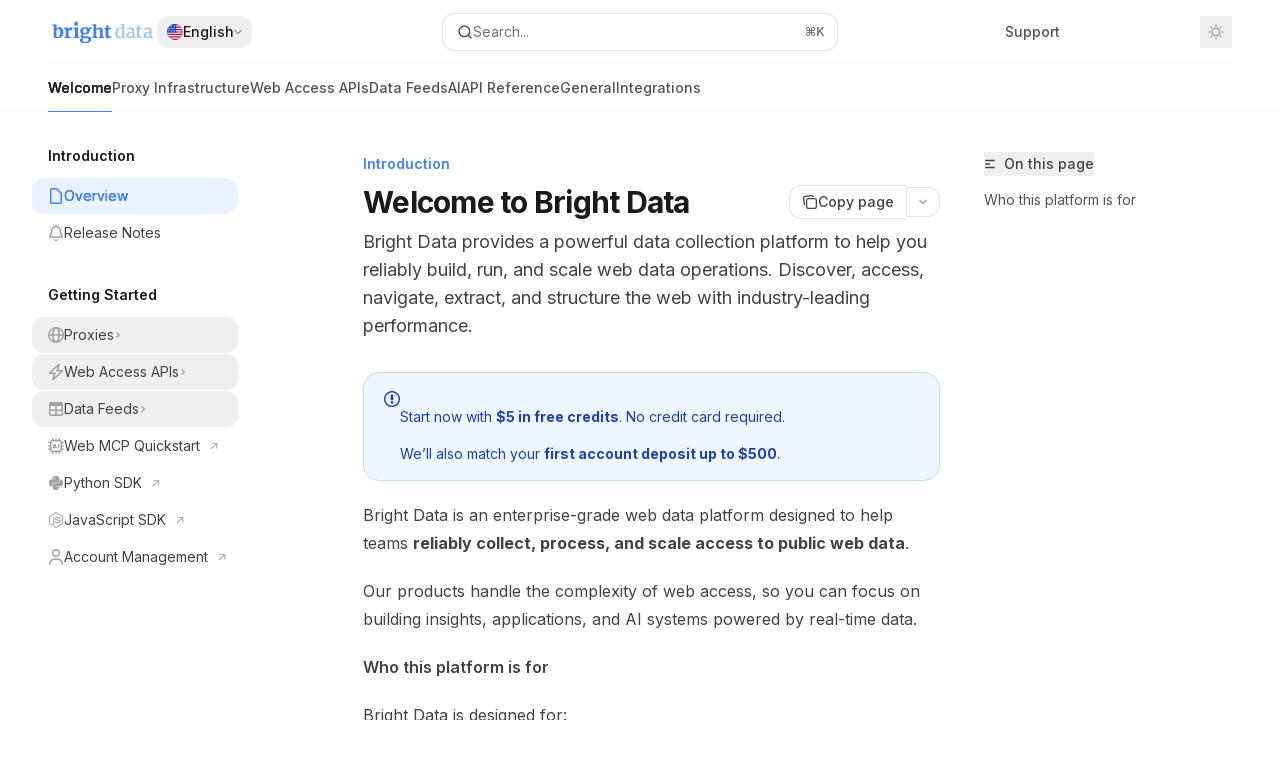

--- FILE ---
content_type: text/html; charset=utf-8
request_url: https://docs.brightdata.com/introduction
body_size: 101238
content:
<!DOCTYPE html><html lang="en" class="__variable_47c970 __variable_3bbdad dark" data-banner-state="visible" data-page-mode="none"><head><meta charSet="utf-8"/><meta name="viewport" content="width=device-width, initial-scale=1, maximum-scale=1, viewport-fit=cover"/><link rel="preload" href="/mintlify-assets/_next/static/media/bb3ef058b751a6ad-s.p.woff2" as="font" crossorigin="" type="font/woff2"/><link rel="preload" href="/mintlify-assets/_next/static/media/c4b700dcb2187787-s.p.woff2" as="font" crossorigin="" type="font/woff2"/><link rel="preload" href="/mintlify-assets/_next/static/media/e4af272ccee01ff0-s.p.woff2" as="font" crossorigin="" type="font/woff2"/><link rel="preload" as="image" href="https://mintcdn.com/brightdata/ZjaA-6eJJbBkN_Ae/logo/light.svg?fit=max&amp;auto=format&amp;n=ZjaA-6eJJbBkN_Ae&amp;q=85&amp;s=6af067f42094416ff192132e7e9804c2"/><link rel="preload" as="image" href="https://mintcdn.com/brightdata/ZjaA-6eJJbBkN_Ae/logo/dark.svg?fit=max&amp;auto=format&amp;n=ZjaA-6eJJbBkN_Ae&amp;q=85&amp;s=c232f444be4a38957f0046c73af6dcc9"/><link rel="preload" as="image" href="https://d3gk2c5xim1je2.cloudfront.net/flags/US.svg"/><link rel="stylesheet" href="/mintlify-assets/_next/static/css/dccf205210740a86.css?dpl=dpl_4z11VzJF6MjGi5vf1hE3j8PvwF9u" data-precedence="next"/><link rel="stylesheet" href="/mintlify-assets/_next/static/css/9e8832c8599d2dba.css?dpl=dpl_4z11VzJF6MjGi5vf1hE3j8PvwF9u" data-precedence="next"/><link rel="stylesheet" href="/mintlify-assets/_next/static/css/5b8c8e3125ac4cdb.css?dpl=dpl_4z11VzJF6MjGi5vf1hE3j8PvwF9u" data-precedence="next"/><link rel="preload" as="script" fetchPriority="low" href="/mintlify-assets/_next/static/chunks/webpack-f5b66e74c835c590.js?dpl=dpl_4z11VzJF6MjGi5vf1hE3j8PvwF9u"/><script src="/mintlify-assets/_next/static/chunks/87c73c54-dd8d81ac9604067c.js?dpl=dpl_4z11VzJF6MjGi5vf1hE3j8PvwF9u" async=""></script><script src="/mintlify-assets/_next/static/chunks/90018-23d3a1a8690b326e.js?dpl=dpl_4z11VzJF6MjGi5vf1hE3j8PvwF9u" async=""></script><script src="/mintlify-assets/_next/static/chunks/main-app-76ddd9525ef90e67.js?dpl=dpl_4z11VzJF6MjGi5vf1hE3j8PvwF9u" async=""></script><script src="/mintlify-assets/_next/static/chunks/891cff7f-dcf0b8e94fd9e2cd.js?dpl=dpl_4z11VzJF6MjGi5vf1hE3j8PvwF9u" async=""></script><script src="/mintlify-assets/_next/static/chunks/82431-a3e0a126611457bf.js?dpl=dpl_4z11VzJF6MjGi5vf1hE3j8PvwF9u" async=""></script><script src="/mintlify-assets/_next/static/chunks/43881-67920a24b626c850.js?dpl=dpl_4z11VzJF6MjGi5vf1hE3j8PvwF9u" async=""></script><script src="/mintlify-assets/_next/static/chunks/98816-4875194b6205382d.js?dpl=dpl_4z11VzJF6MjGi5vf1hE3j8PvwF9u" async=""></script><script src="/mintlify-assets/_next/static/chunks/65328-3d54cd12f81740fc.js?dpl=dpl_4z11VzJF6MjGi5vf1hE3j8PvwF9u" async=""></script><script src="/mintlify-assets/_next/static/chunks/19664-8ce43df6b74bea12.js?dpl=dpl_4z11VzJF6MjGi5vf1hE3j8PvwF9u" async=""></script><script src="/mintlify-assets/_next/static/chunks/25930-aa018bf82251b051.js?dpl=dpl_4z11VzJF6MjGi5vf1hE3j8PvwF9u" async=""></script><script src="/mintlify-assets/_next/static/chunks/30479-b07fa1b16940be02.js?dpl=dpl_4z11VzJF6MjGi5vf1hE3j8PvwF9u" async=""></script><script src="/mintlify-assets/_next/static/chunks/app/error-c060937b45dcf8a0.js?dpl=dpl_4z11VzJF6MjGi5vf1hE3j8PvwF9u" async=""></script><script src="/mintlify-assets/_next/static/chunks/cfdfcc00-442051842d4b5e4f.js?dpl=dpl_4z11VzJF6MjGi5vf1hE3j8PvwF9u" async=""></script><script src="/mintlify-assets/_next/static/chunks/d30757c7-2d2105da33b688d0.js?dpl=dpl_4z11VzJF6MjGi5vf1hE3j8PvwF9u" async=""></script><script src="/mintlify-assets/_next/static/chunks/21246-a76922653256bc59.js?dpl=dpl_4z11VzJF6MjGi5vf1hE3j8PvwF9u" async=""></script><script src="/mintlify-assets/_next/static/chunks/26920-e0ffb490be5c02c6.js?dpl=dpl_4z11VzJF6MjGi5vf1hE3j8PvwF9u" async=""></script><script src="/mintlify-assets/_next/static/chunks/70523-43da3b59f75962b1.js?dpl=dpl_4z11VzJF6MjGi5vf1hE3j8PvwF9u" async=""></script><script src="/mintlify-assets/_next/static/chunks/68789-7a4ceb9f7da63351.js?dpl=dpl_4z11VzJF6MjGi5vf1hE3j8PvwF9u" async=""></script><script src="/mintlify-assets/_next/static/chunks/46431-0613dff9a34a645e.js?dpl=dpl_4z11VzJF6MjGi5vf1hE3j8PvwF9u" async=""></script><script src="/mintlify-assets/_next/static/chunks/73205-a2c167623badc97e.js?dpl=dpl_4z11VzJF6MjGi5vf1hE3j8PvwF9u" async=""></script><script src="/mintlify-assets/_next/static/chunks/14224-29ea75c533f37179.js?dpl=dpl_4z11VzJF6MjGi5vf1hE3j8PvwF9u" async=""></script><script src="/mintlify-assets/_next/static/chunks/83667-96d468d2a9e97e66.js?dpl=dpl_4z11VzJF6MjGi5vf1hE3j8PvwF9u" async=""></script><script src="/mintlify-assets/_next/static/chunks/86707-ccf22b26fa4885a5.js?dpl=dpl_4z11VzJF6MjGi5vf1hE3j8PvwF9u" async=""></script><script src="/mintlify-assets/_next/static/chunks/70254-5ba6fe436d81d0fa.js?dpl=dpl_4z11VzJF6MjGi5vf1hE3j8PvwF9u" async=""></script><script src="/mintlify-assets/_next/static/chunks/app/%255Fsites/%5Bsubdomain%5D/(multitenant)/layout-090f2cb34444b56c.js?dpl=dpl_4z11VzJF6MjGi5vf1hE3j8PvwF9u" async=""></script><script src="/mintlify-assets/_next/static/chunks/app/%255Fsites/%5Bsubdomain%5D/not-found-925637f4ed534041.js?dpl=dpl_4z11VzJF6MjGi5vf1hE3j8PvwF9u" async=""></script><script src="/mintlify-assets/_next/static/chunks/app/%255Fsites/%5Bsubdomain%5D/error-5170d41fa0805672.js?dpl=dpl_4z11VzJF6MjGi5vf1hE3j8PvwF9u" async=""></script><script src="/mintlify-assets/_next/static/chunks/25263-fa4095141b09cc5c.js?dpl=dpl_4z11VzJF6MjGi5vf1hE3j8PvwF9u" async=""></script><script src="/mintlify-assets/_next/static/chunks/64829-913e347b7ed128d2.js?dpl=dpl_4z11VzJF6MjGi5vf1hE3j8PvwF9u" async=""></script><script src="/mintlify-assets/_next/static/chunks/app/%255Fsites/%5Bsubdomain%5D/(multitenant)/%40topbar/%5B%5B...slug%5D%5D/page-62e5d8fa611f08b0.js?dpl=dpl_4z11VzJF6MjGi5vf1hE3j8PvwF9u" async=""></script><script src="/mintlify-assets/_next/static/chunks/21822-e29962918e7d6320.js?dpl=dpl_4z11VzJF6MjGi5vf1hE3j8PvwF9u" async=""></script><script src="/mintlify-assets/_next/static/chunks/app/%255Fsites/%5Bsubdomain%5D/(multitenant)/%5B%5B...slug%5D%5D/page-bbfa36333df4c4c3.js?dpl=dpl_4z11VzJF6MjGi5vf1hE3j8PvwF9u" async=""></script><link rel="preload" href="https://www.googletagmanager.com/gtag/js?id=G-20NKMKN19K" as="script"/><meta name="next-size-adjust" content=""/><title>Welcome to Bright Data - Bright Data Docs</title><meta name="description" content="Bright Data provides a powerful data collection platform to help you reliably build, run, and scale web data operations. Discover, access, navigate, extract, and structure the web with industry-leading performance."/><meta name="application-name" content="Bright Data Docs"/><meta name="generator" content="Mintlify"/><meta name="msapplication-config" content="/mintlify-assets/_mintlify/favicons/brightdata/XN2IQPb4fx_8JZWI/_generated/favicon/browserconfig.xml"/><meta name="apple-mobile-web-app-title" content="Bright Data Docs"/><meta name="msapplication-TileColor" content="#4180f9"/><meta name="charset" content="utf-8"/><meta name="og:site_name" content="Bright Data Docs"/><meta name="canonical" content="https://docs.brightdata.com/introduction"/><link rel="canonical" href="https://docs.brightdata.com/introduction"/><link rel="alternate" type="application/xml" href="/sitemap.xml"/><meta property="og:title" content="Welcome to Bright Data - Bright Data Docs"/><meta property="og:description" content="Bright Data provides a powerful data collection platform to help you reliably build, run, and scale web data operations. Discover, access, navigate, extract, and structure the web with industry-leading performance."/><meta property="og:url" content="https://docs.brightdata.com/introduction"/><meta property="og:image" content="https://brightdata.mintlify.app/mintlify-assets/_next/image?url=%2F_mintlify%2Fapi%2Fog%3Fdivision%3DIntroduction%26title%3DWelcome%2Bto%2BBright%2BData%26description%3DBright%2BData%2Bprovides%2Ba%2Bpowerful%2Bdata%2Bcollection%2Bplatform%2Bto%2Bhelp%2Byou%2Breliably%2Bbuild%252C%2Brun%252C%2Band%2Bscale%2Bweb%2Bdata%2Boperations.%2BDiscover%252C%2Baccess%252C%2Bnavigate%252C%2Bextract%252C%2Ban%26logoLight%3Dhttps%253A%252F%252Fmintcdn.com%252Fbrightdata%252FZjaA-6eJJbBkN_Ae%252Flogo%252Flight.svg%253Ffit%253Dmax%2526auto%253Dformat%2526n%253DZjaA-6eJJbBkN_Ae%2526q%253D85%2526s%253D6af067f42094416ff192132e7e9804c2%26logoDark%3Dhttps%253A%252F%252Fmintcdn.com%252Fbrightdata%252FZjaA-6eJJbBkN_Ae%252Flogo%252Fdark.svg%253Ffit%253Dmax%2526auto%253Dformat%2526n%253DZjaA-6eJJbBkN_Ae%2526q%253D85%2526s%253Dc232f444be4a38957f0046c73af6dcc9%26primaryColor%3D%25234180f9%26lightColor%3D%25234180f9%26darkColor%3D%25234180f9%26backgroundLight%3D%2523ffffff%26backgroundDark%3D%25230a0b10&amp;w=1200&amp;q=100"/><meta property="og:image:width" content="1200"/><meta property="og:image:height" content="630"/><meta property="og:type" content="website"/><meta name="twitter:card" content="summary_large_image"/><meta name="twitter:title" content="Welcome to Bright Data - Bright Data Docs"/><meta name="twitter:description" content="Bright Data provides a powerful data collection platform to help you reliably build, run, and scale web data operations. Discover, access, navigate, extract, and structure the web with industry-leading performance."/><meta name="twitter:image" content="https://brightdata.mintlify.app/mintlify-assets/_next/image?url=%2F_mintlify%2Fapi%2Fog%3Fdivision%3DIntroduction%26title%3DWelcome%2Bto%2BBright%2BData%26description%3DBright%2BData%2Bprovides%2Ba%2Bpowerful%2Bdata%2Bcollection%2Bplatform%2Bto%2Bhelp%2Byou%2Breliably%2Bbuild%252C%2Brun%252C%2Band%2Bscale%2Bweb%2Bdata%2Boperations.%2BDiscover%252C%2Baccess%252C%2Bnavigate%252C%2Bextract%252C%2Ban%26logoLight%3Dhttps%253A%252F%252Fmintcdn.com%252Fbrightdata%252FZjaA-6eJJbBkN_Ae%252Flogo%252Flight.svg%253Ffit%253Dmax%2526auto%253Dformat%2526n%253DZjaA-6eJJbBkN_Ae%2526q%253D85%2526s%253D6af067f42094416ff192132e7e9804c2%26logoDark%3Dhttps%253A%252F%252Fmintcdn.com%252Fbrightdata%252FZjaA-6eJJbBkN_Ae%252Flogo%252Fdark.svg%253Ffit%253Dmax%2526auto%253Dformat%2526n%253DZjaA-6eJJbBkN_Ae%2526q%253D85%2526s%253Dc232f444be4a38957f0046c73af6dcc9%26primaryColor%3D%25234180f9%26lightColor%3D%25234180f9%26darkColor%3D%25234180f9%26backgroundLight%3D%2523ffffff%26backgroundDark%3D%25230a0b10&amp;w=1200&amp;q=100"/><meta name="twitter:image:width" content="1200"/><meta name="twitter:image:height" content="630"/><link rel="apple-touch-icon" href="/mintlify-assets/_mintlify/favicons/brightdata/XN2IQPb4fx_8JZWI/_generated/favicon/apple-touch-icon.png" type="image/png" sizes="180x180"/><link rel="icon" href="/mintlify-assets/_mintlify/favicons/brightdata/XN2IQPb4fx_8JZWI/_generated/favicon/favicon-16x16.png" type="image/png" sizes="16x16" media="(prefers-color-scheme: light)"/><link rel="icon" href="/mintlify-assets/_mintlify/favicons/brightdata/XN2IQPb4fx_8JZWI/_generated/favicon/favicon-32x32.png" type="image/png" sizes="32x32" media="(prefers-color-scheme: light)"/><link rel="shortcut icon" href="/mintlify-assets/_mintlify/favicons/brightdata/XN2IQPb4fx_8JZWI/_generated/favicon/favicon.ico" type="image/x-icon" media="(prefers-color-scheme: light)"/><link rel="icon" href="/mintlify-assets/_mintlify/favicons/brightdata/XN2IQPb4fx_8JZWI/_generated/favicon-dark/favicon-16x16.png" type="image/png" sizes="16x16" media="(prefers-color-scheme: dark)"/><link rel="icon" href="/mintlify-assets/_mintlify/favicons/brightdata/XN2IQPb4fx_8JZWI/_generated/favicon-dark/favicon-32x32.png" type="image/png" sizes="32x32" media="(prefers-color-scheme: dark)"/><link rel="shortcut icon" href="/mintlify-assets/_mintlify/favicons/brightdata/XN2IQPb4fx_8JZWI/_generated/favicon-dark/favicon.ico" type="image/x-icon" media="(prefers-color-scheme: dark)"/><script type="text/javascript">(function(a,b){try{let c=document.getElementById("banner")?.innerText;if(c){for(let d=0;d<localStorage.length;d++){let e=localStorage.key(d);if(e?.endsWith(a)&&localStorage.getItem(e)===c)return void document.documentElement.setAttribute(b,"hidden")}document.documentElement.setAttribute(b,"visible");return}for(let c=0;c<localStorage.length;c++){let d=localStorage.key(c);if(d?.endsWith(a)&&localStorage.getItem(d))return void document.documentElement.setAttribute(b,"hidden")}document.documentElement.setAttribute(b,"visible")}catch(a){document.documentElement.setAttribute(b,"hidden")}})(
  "bannerDismissed",
  "data-banner-state",
)</script><script src="/mintlify-assets/_next/static/chunks/polyfills-42372ed130431b0a.js?dpl=dpl_4z11VzJF6MjGi5vf1hE3j8PvwF9u" noModule=""></script></head><body><div hidden=""><!--$--><!--/$--></div><script>((a,b,c,d,e,f,g,h)=>{let i=document.documentElement,j=["light","dark"];function k(b){var c;(Array.isArray(a)?a:[a]).forEach(a=>{let c="class"===a,d=c&&f?e.map(a=>f[a]||a):e;c?(i.classList.remove(...d),i.classList.add(f&&f[b]?f[b]:b)):i.setAttribute(a,b)}),c=b,h&&j.includes(c)&&(i.style.colorScheme=c)}if(d)k(d);else try{let a=localStorage.getItem(b)||c,d=g&&"system"===a?window.matchMedia("(prefers-color-scheme: dark)").matches?"dark":"light":a;k(d)}catch(a){}})("class","isDarkMode","system",null,["dark","light","true","false","system"],{"true":"dark","false":"light","dark":"dark","light":"light"},true,true)</script><script>(self.__next_s=self.__next_s||[]).push([0,{"children":"(function j(a,b,c,d,e){try{let f,g,h=[];try{h=window.location.pathname.split(\"/\").filter(a=>\"\"!==a&&\"global\"!==a).slice(0,2)}catch{h=[]}let i=h.find(a=>c.includes(a)),j=[];for(let c of(i?j.push(i):j.push(b),j.push(\"global\"),j)){if(!c)continue;let b=a[c];if(b?.content){f=b.content,g=c;break}}if(!f)return void document.documentElement.setAttribute(d,\"hidden\");let k=!0,l=0;for(;l<localStorage.length;){let a=localStorage.key(l);if(l++,!a?.endsWith(e))continue;let b=localStorage.getItem(a);if(b&&b===f){k=!1;break}g&&(a.startsWith(`lang:${g}_`)||!a.startsWith(\"lang:\"))&&(localStorage.removeItem(a),l--)}document.documentElement.setAttribute(d,k?\"visible\":\"hidden\")}catch(a){console.error(a),document.documentElement.setAttribute(d,\"hidden\")}})(\n  {},\n  \"en\",\n  [\"en\",\"cn\"],\n  \"data-banner-state\",\n  \"bannerDismissed\",\n)","id":"_mintlify-banner-script"}])</script><style>:root {
    --primary: 65 128 249;
    --primary-light: 65 128 249;
    --primary-dark: 65 128 249;
    --tooltip-foreground: 255 255 255;
    --background-light: 255 255 255;
    --background-dark: 10 11 16;
    --gray-50: 244 246 250;
    --gray-100: 239 241 245;
    --gray-200: 224 226 230;
    --gray-300: 208 209 213;
    --gray-400: 160 162 166;
    --gray-500: 113 115 119;
    --gray-600: 81 83 87;
    --gray-700: 64 66 70;
    --gray-800: 39 41 44;
    --gray-900: 24 26 30;
    --gray-950: 12 14 17;
  }</style><div class="relative antialiased text-gray-500 dark:text-gray-400"><script>(self.__next_s=self.__next_s||[]).push([0,{"suppressHydrationWarning":true,"children":"(function(a,b,c,d){var e;let f,g=\"mint\"===d||\"linden\"===d?\"sidebar\":\"sidebar-content\",h=(e=d,f=\"navbar-transition\",\"maple\"===e&&(f+=\"-maple\"),\"willow\"===e&&(f+=\"-willow\"),f);function i(){document.documentElement.classList.add(\"lg:[--scroll-mt:9.5rem]\")}function j(a){document.getElementById(g)?.style.setProperty(\"top\",`${a}rem`)}function k(a){document.getElementById(g)?.style.setProperty(\"height\",`calc(100vh - ${a}rem)`)}function l(a,b){!a&&b||a&&!b?(i(),document.documentElement.classList.remove(\"lg:[--scroll-mt:12rem]\")):a&&b&&(document.documentElement.classList.add(\"lg:[--scroll-mt:12rem]\"),document.documentElement.classList.remove(\"lg:[--scroll-mt:9.5rem]\"))}let m=document.documentElement.getAttribute(\"data-banner-state\"),n=null!=m?\"visible\"===m:b;switch(d){case\"mint\":j(c),l(a,n);break;case\"palm\":case\"aspen\":j(c),k(c),l(a,n);break;case\"linden\":j(c),n&&i();break;case\"almond\":document.documentElement.style.setProperty(\"--scroll-mt\",\"2.5rem\"),j(c),k(c)}let o=function(){let a=document.createElement(\"style\");return a.appendChild(document.createTextNode(\"*,*::before,*::after{-webkit-transition:none!important;-moz-transition:none!important;-o-transition:none!important;-ms-transition:none!important;transition:none!important}\")),document.head.appendChild(a),function(){window.getComputedStyle(document.body),setTimeout(()=>{document.head.removeChild(a)},1)}}();(\"requestAnimationFrame\"in globalThis?requestAnimationFrame:setTimeout)(()=>{let a;a=!1,a=window.scrollY>50,document.getElementById(h)?.setAttribute(\"data-is-opaque\",`${!!a}`),o()})})(\n  true,\n  false,\n  (function m(a,b,c){let d=document.documentElement.getAttribute(\"data-banner-state\"),e=2.5*!!(null!=d?\"visible\"===d:b),f=3*!!a,g=4,h=e+g+f;switch(c){case\"mint\":case\"palm\":break;case\"aspen\":f=2.5*!!a,g=3.5,h=e+f+g;break;case\"linden\":g=4,h=e+g;break;case\"almond\":g=3.5,h=e+g}return h})(true, false, \"mint\"),\n  \"mint\",\n)","id":"_mintlify-scroll-top-script"}])</script><noscript><iframe src="https://www.googletagmanager.com/ns.html?id=GTM-P69HL92P" height="0" width="0" style="display:none;visibility:hidden"></iframe></noscript><a href="#content-area" class="sr-only focus:not-sr-only focus:fixed focus:top-2 focus:left-2 focus:z-50 focus:p-2 focus:text-sm focus:bg-background-light dark:focus:bg-background-dark focus:rounded-md focus:outline-primary dark:focus:outline-primary-light">Skip to main content</a><div class="max-lg:contents lg:flex lg:w-full"><div class="max-lg:contents lg:flex-1 lg:min-w-0 lg:overflow-x-clip"><div id="navbar" class="z-30 fixed lg:sticky top-0 w-full peer is-not-custom peer is-not-center peer is-not-wide peer is-not-frame"><div id="navbar-transition" class="absolute w-full h-full backdrop-blur flex-none transition-colors duration-500 border-b border-gray-500/5 dark:border-gray-300/[0.06] data-[is-opaque=true]:bg-background-light data-[is-opaque=true]:supports-backdrop-blur:bg-background-light/95 data-[is-opaque=true]:dark:bg-background-dark/75 data-[is-opaque=false]:supports-backdrop-blur:bg-background-light/60 data-[is-opaque=false]:dark:bg-transparent" data-is-opaque="false"></div><div class="max-w-8xl mx-auto relative"><div><div class="relative"><div class="flex items-center lg:px-12 h-16 min-w-0 mx-4 lg:mx-0"><div class="h-full relative flex-1 flex items-center gap-x-4 min-w-0 border-b border-gray-500/5 dark:border-gray-300/[0.06]"><div class="flex-1 flex items-center gap-x-4"><a class="" href="https://brightdata.com/"><span class="sr-only">Bright Data Docs<!-- --> home page</span><img class="nav-logo w-auto h-7 relative object-contain block dark:hidden" src="https://mintcdn.com/brightdata/ZjaA-6eJJbBkN_Ae/logo/light.svg?fit=max&amp;auto=format&amp;n=ZjaA-6eJJbBkN_Ae&amp;q=85&amp;s=6af067f42094416ff192132e7e9804c2" alt="light logo"/><img class="nav-logo w-auto h-7 relative object-contain hidden dark:block" src="https://mintcdn.com/brightdata/ZjaA-6eJJbBkN_Ae/logo/dark.svg?fit=max&amp;auto=format&amp;n=ZjaA-6eJJbBkN_Ae&amp;q=85&amp;s=c232f444be4a38957f0046c73af6dcc9" alt="dark logo"/></a><div class="hidden lg:flex items-center gap-x-2"><button type="button" id="localization-select-trigger" aria-haspopup="menu" aria-expanded="false" data-state="closed" class="group disabled:pointer-events-none [&amp;&gt;span]:line-clamp-1 overflow-hidden group group-hover:text-gray-950/70 dark:group-hover:text-white/70 py-1.5 px-2.5 rounded-xl hover:!bg-gray-600/5 dark:hover:!bg-gray-200/5 aria-[expanded=true]:bg-gray-600/5 dark:aria-[expanded=true]:bg-gray-200/5 text-sm font-medium text-gray-900 h-8 focus-visible:outline-primary dark:text-gray-300 group/trigger flex items-center gap-2 whitespace-nowrap"><div class="relative size-4 rounded-full shrink-0"><img class="w-full h-full rounded-full" alt="US" src="https://d3gk2c5xim1je2.cloudfront.net/flags/US.svg"/><div class="absolute top-0 left-0 w-full h-full border rounded-full bg-primary-light/10 border-black/10"></div></div><span class="truncate max-w-[12.5rem]">English</span><svg width="8" height="24" viewBox="0 -9 3 24" class="transition-transform text-gray-400 overflow-visible group-hover:text-gray-600 dark:text-gray-600 dark:group-hover:text-gray-400 rotate-90 ml-auto group-aria-[expanded=true]/trigger:rotate-[270deg]"><path d="M0 0L3 3L0 6" fill="none" stroke="currentColor" stroke-width="1.5" stroke-linecap="round"></path></svg></button></div></div><div class="relative hidden lg:flex items-center flex-1 z-20 justify-center"><button type="button" class="flex pointer-events-auto rounded-xl w-full items-center text-sm leading-6 h-9 pl-3.5 pr-3 text-gray-500 dark:text-white/50 bg-background-light dark:bg-background-dark dark:brightness-[1.1] dark:ring-1 dark:hover:brightness-[1.25] ring-1 ring-gray-400/30 hover:ring-gray-600/30 dark:ring-gray-600/30 dark:hover:ring-gray-500/30 justify-between truncate gap-2 min-w-[43px]" id="search-bar-entry" aria-label="Open search"><div class="flex items-center gap-2 min-w-[42px]"><svg xmlns="http://www.w3.org/2000/svg" width="16" height="16" viewBox="0 0 24 24" fill="none" stroke="currentColor" stroke-width="2" stroke-linecap="round" stroke-linejoin="round" class="lucide lucide-search min-w-4 flex-none text-gray-700 hover:text-gray-800 dark:text-gray-400 hover:dark:text-gray-200"><circle cx="11" cy="11" r="8"></circle><path d="m21 21-4.3-4.3"></path></svg><div class="truncate min-w-0">Search...</div></div><span class="flex-none text-xs font-semibold">⌘<!-- -->K</span></button></div><div class="flex-1 relative hidden lg:flex items-center ml-auto justify-end space-x-4"><nav class="text-sm"><ul class="flex space-x-6 items-center"><li class="navbar-link"><a href="https://help.brightdata.com/hc/en-us/requests/new" class="flex items-center gap-1.5 whitespace-nowrap font-medium text-gray-600 hover:text-gray-900 dark:text-gray-400 dark:hover:text-gray-300" target="_blank">Support</a></li><li class="block lg:hidden"><a class="flex items-center gap-1.5 whitespace-nowrap font-medium text-gray-600 hover:text-gray-900 dark:text-gray-400 dark:hover:text-gray-300" href="https://brightdata.com/?hs_signup=1&amp;utm_source=docs">Sign up</a></li><li class="whitespace-nowrap hidden lg:flex" id="topbar-cta-button"><a target="_blank" class="group px-4 py-1.5 relative inline-flex items-center text-sm font-medium" href="https://brightdata.com/?hs_signup=1&amp;utm_source=docs"><span class="absolute inset-0 bg-primary-dark rounded-xl group-hover:opacity-[0.9]"></span><div class="mr-0.5 space-x-2.5 flex items-center"><span class="z-10 text-white">Sign up</span><svg width="3" height="24" viewBox="0 -9 3 24" class="h-5 rotate-0 overflow-visible text-white/90"><path d="M0 0L3 3L0 6" fill="none" stroke="currentColor" stroke-width="1.5" stroke-linecap="round"></path></svg></div></a></li></ul></nav><div class="flex items-center"><button class="group p-2 flex items-center justify-center" aria-label="Toggle dark mode"><svg width="16" height="16" viewBox="0 0 16 16" fill="none" stroke="currentColor" xmlns="http://www.w3.org/2000/svg" class="h-4 w-4 block text-gray-400 dark:hidden group-hover:text-gray-600"><g clip-path="url(#clip0_2880_7340)"><path d="M8 1.11133V2.00022" stroke-width="1.5" stroke-linecap="round" stroke-linejoin="round"></path><path d="M12.8711 3.12891L12.2427 3.75735" stroke-width="1.5" stroke-linecap="round" stroke-linejoin="round"></path><path d="M14.8889 8H14" stroke-width="1.5" stroke-linecap="round" stroke-linejoin="round"></path><path d="M12.8711 12.8711L12.2427 12.2427" stroke-width="1.5" stroke-linecap="round" stroke-linejoin="round"></path><path d="M8 14.8889V14" stroke-width="1.5" stroke-linecap="round" stroke-linejoin="round"></path><path d="M3.12891 12.8711L3.75735 12.2427" stroke-width="1.5" stroke-linecap="round" stroke-linejoin="round"></path><path d="M1.11133 8H2.00022" stroke-width="1.5" stroke-linecap="round" stroke-linejoin="round"></path><path d="M3.12891 3.12891L3.75735 3.75735" stroke-width="1.5" stroke-linecap="round" stroke-linejoin="round"></path><path d="M8.00043 11.7782C10.0868 11.7782 11.7782 10.0868 11.7782 8.00043C11.7782 5.91402 10.0868 4.22266 8.00043 4.22266C5.91402 4.22266 4.22266 5.91402 4.22266 8.00043C4.22266 10.0868 5.91402 11.7782 8.00043 11.7782Z" stroke-width="1.5" stroke-linecap="round" stroke-linejoin="round"></path></g><defs><clipPath id="clip0_2880_7340"><rect width="16" height="16" fill="white"></rect></clipPath></defs></svg><svg xmlns="http://www.w3.org/2000/svg" width="24" height="24" viewBox="0 0 24 24" fill="none" stroke="currentColor" stroke-width="2" stroke-linecap="round" stroke-linejoin="round" class="lucide lucide-moon h-4 w-4 hidden dark:block text-gray-500 dark:group-hover:text-gray-300"><path d="M12 3a6 6 0 0 0 9 9 9 9 0 1 1-9-9Z"></path></svg></button></div></div><div class="flex lg:hidden items-center gap-3"><button type="button" class="text-gray-500 w-8 h-8 flex items-center justify-center hover:text-gray-600 dark:text-gray-400 dark:hover:text-gray-300" id="search-bar-entry-mobile" aria-label="Open search"><span class="sr-only">Search...</span><svg class="h-4 w-4 bg-gray-500 dark:bg-gray-400 hover:bg-gray-600 dark:hover:bg-gray-300" style="-webkit-mask-image:url(https://d3gk2c5xim1je2.cloudfront.net/v7.1.0/solid/magnifying-glass.svg);-webkit-mask-repeat:no-repeat;-webkit-mask-position:center;mask-image:url(https://d3gk2c5xim1je2.cloudfront.net/v7.1.0/solid/magnifying-glass.svg);mask-repeat:no-repeat;mask-position:center"></svg></button><button aria-label="More actions" class="h-7 w-5 flex items-center justify-end"><svg class="h-4 w-4 bg-gray-500 dark:bg-gray-400 hover:bg-gray-600 dark:hover:bg-gray-300" style="-webkit-mask-image:url(https://d3gk2c5xim1je2.cloudfront.net/v7.1.0/solid/ellipsis-vertical.svg);-webkit-mask-repeat:no-repeat;-webkit-mask-position:center;mask-image:url(https://d3gk2c5xim1je2.cloudfront.net/v7.1.0/solid/ellipsis-vertical.svg);mask-repeat:no-repeat;mask-position:center"></svg></button></div></div></div><button type="button" class="flex items-center h-14 py-4 px-5 lg:hidden focus:outline-0 w-full text-left"><div class="text-gray-500 hover:text-gray-600 dark:text-gray-400 dark:hover:text-gray-300"><span class="sr-only">Navigation</span><svg class="h-4" fill="currentColor" xmlns="http://www.w3.org/2000/svg" viewBox="0 0 448 512"><path d="M0 96C0 78.3 14.3 64 32 64H416c17.7 0 32 14.3 32 32s-14.3 32-32 32H32C14.3 128 0 113.7 0 96zM0 256c0-17.7 14.3-32 32-32H416c17.7 0 32 14.3 32 32s-14.3 32-32 32H32c-17.7 0-32-14.3-32-32zM448 416c0 17.7-14.3 32-32 32H32c-17.7 0-32-14.3-32-32s14.3-32 32-32H416c17.7 0 32 14.3 32 32z"></path></svg></div><div class="ml-4 flex text-sm leading-6 whitespace-nowrap min-w-0 space-x-3 overflow-hidden"><div class="flex items-center space-x-3 flex-shrink-0"><span>Introduction</span><svg width="3" height="24" viewBox="0 -9 3 24" class="h-5 rotate-0 overflow-visible fill-gray-400"><path d="M0 0L3 3L0 6" fill="none" stroke="currentColor" stroke-width="1.5" stroke-linecap="round"></path></svg></div><div class="font-semibold text-gray-900 truncate dark:text-gray-200 min-w-0 flex-1">Welcome to Bright Data</div></div></button></div><div class="hidden lg:flex px-12 h-12"><div class="nav-tabs h-full flex text-sm gap-x-6"><a class="link nav-tabs-item group relative h-full gap-2 flex items-center font-medium hover:text-gray-800 dark:hover:text-gray-300 text-gray-800 dark:text-gray-200 [text-shadow:-0.2px_0_0_currentColor,0.2px_0_0_currentColor]" href="/introduction">Welcome<div class="absolute bottom-0 h-[1.5px] w-full left-0 bg-primary dark:bg-primary-light"></div></a><a class="link nav-tabs-item group relative h-full gap-2 flex items-center font-medium text-gray-600 dark:text-gray-400 hover:text-gray-800 dark:hover:text-gray-300" href="/proxy-networks/introduction">Proxy Infrastructure<div class="absolute bottom-0 h-[1.5px] w-full left-0 group-hover:bg-gray-200 dark:group-hover:bg-gray-700"></div></a><a class="link nav-tabs-item group relative h-full gap-2 flex items-center font-medium text-gray-600 dark:text-gray-400 hover:text-gray-800 dark:hover:text-gray-300" href="/scraping-automation/introduction">Web Access APIs<div class="absolute bottom-0 h-[1.5px] w-full left-0 group-hover:bg-gray-200 dark:group-hover:bg-gray-700"></div></a><a class="link nav-tabs-item group relative h-full gap-2 flex items-center font-medium text-gray-600 dark:text-gray-400 hover:text-gray-800 dark:hover:text-gray-300" href="/datasets/introduction">Data Feeds<div class="absolute bottom-0 h-[1.5px] w-full left-0 group-hover:bg-gray-200 dark:group-hover:bg-gray-700"></div></a><a class="link nav-tabs-item group relative h-full gap-2 flex items-center font-medium text-gray-600 dark:text-gray-400 hover:text-gray-800 dark:hover:text-gray-300" href="/ai/introduction">AI<div class="absolute bottom-0 h-[1.5px] w-full left-0 group-hover:bg-gray-200 dark:group-hover:bg-gray-700"></div></a><a class="link nav-tabs-item group relative h-full gap-2 flex items-center font-medium text-gray-600 dark:text-gray-400 hover:text-gray-800 dark:hover:text-gray-300" href="/api-reference/authentication">API Reference<div class="absolute bottom-0 h-[1.5px] w-full left-0 group-hover:bg-gray-200 dark:group-hover:bg-gray-700"></div></a><a class="link nav-tabs-item group relative h-full gap-2 flex items-center font-medium text-gray-600 dark:text-gray-400 hover:text-gray-800 dark:hover:text-gray-300" href="/general/account/overview">General<div class="absolute bottom-0 h-[1.5px] w-full left-0 group-hover:bg-gray-200 dark:group-hover:bg-gray-700"></div></a><a class="link nav-tabs-item group relative h-full gap-2 flex items-center font-medium text-gray-600 dark:text-gray-400 hover:text-gray-800 dark:hover:text-gray-300" href="/integrations/introduction">Integrations<div class="absolute bottom-0 h-[1.5px] w-full left-0 group-hover:bg-gray-200 dark:group-hover:bg-gray-700"></div></a></div></div></div></div><span hidden="" style="position:fixed;top:1px;left:1px;width:1px;height:0;padding:0;margin:-1px;overflow:hidden;clip:rect(0, 0, 0, 0);white-space:nowrap;border-width:0;display:none"></span></div><div class="peer-[.is-not-center]:max-w-8xl peer-[.is-center]:max-w-3xl peer-[.is-not-custom]:px-4 peer-[.is-not-custom]:mx-auto peer-[.is-not-custom]:lg:px-8 peer-[.is-wide]:[&amp;&gt;div:last-child]:max-w-6xl peer-[.is-custom]:contents peer-[.is-custom]:[&amp;&gt;div:first-child]:!hidden peer-[.is-custom]:[&amp;&gt;div:first-child]:sm:!hidden peer-[.is-custom]:[&amp;&gt;div:first-child]:md:!hidden peer-[.is-custom]:[&amp;&gt;div:first-child]:lg:!hidden peer-[.is-custom]:[&amp;&gt;div:first-child]:xl:!hidden peer-[.is-center]:[&amp;&gt;div:first-child]:!hidden peer-[.is-center]:[&amp;&gt;div:first-child]:sm:!hidden peer-[.is-center]:[&amp;&gt;div:first-child]:md:!hidden peer-[.is-center]:[&amp;&gt;div:first-child]:lg:!hidden peer-[.is-center]:[&amp;&gt;div:first-child]:xl:!hidden"><div class="z-20 hidden lg:block fixed bottom-0 right-auto w-[18rem]" id="sidebar" style="top:7rem"><div class="absolute inset-0 z-10 stable-scrollbar-gutter overflow-auto pr-8 pb-10" id="sidebar-content"><div class="relative lg:text-sm lg:leading-6"><div class="sticky top-0 h-8 z-10 bg-gradient-to-b from-background-light dark:from-background-dark"></div><div id="navigation-items"><div class=""><div class="sidebar-group-header flex items-center gap-2.5 pl-4 mb-3.5 lg:mb-2.5 font-semibold text-gray-900 dark:text-gray-200"><h5 id="sidebar-title">Introduction</h5></div><ul id="sidebar-group" class="sidebar-group space-y-px"><li id="/introduction" class="relative scroll-m-4 first:scroll-m-20" data-title="Overview"><a class="group flex items-center pr-3 py-1.5 cursor-pointer gap-x-3 text-left break-words hyphens-auto rounded-xl w-full outline-offset-[-1px] bg-primary/10 text-primary [text-shadow:-0.2px_0_0_currentColor,0.2px_0_0_currentColor] dark:text-primary-light dark:bg-primary-light/10" style="padding-left:1rem" href="/introduction"><svg class="h-4 w-4 bg-primary dark:bg-primary-light" style="-webkit-mask-image:url(https://d3gk2c5xim1je2.cloudfront.net/v7.1.0/regular/page.svg);-webkit-mask-repeat:no-repeat;-webkit-mask-position:center;mask-image:url(https://d3gk2c5xim1je2.cloudfront.net/v7.1.0/regular/page.svg);mask-repeat:no-repeat;mask-position:center"></svg><div class="flex-1 flex items-center space-x-2.5"><div class="">Overview</div></div></a></li><li id="/release-notes" class="relative scroll-m-4 first:scroll-m-20" data-title="Release Notes"><a class="group flex items-center pr-3 py-1.5 cursor-pointer gap-x-3 text-left rounded-xl w-full outline-offset-[-1px] hover:bg-gray-600/5 dark:hover:bg-gray-200/5 text-gray-700 hover:text-gray-900 dark:text-gray-400 dark:hover:text-gray-300" style="padding-left:1rem" href="/release-notes"><svg class="h-4 w-4 bg-gray-400 dark:bg-gray-500" style="-webkit-mask-image:url(https://d3gk2c5xim1je2.cloudfront.net/v7.1.0/regular/bell.svg);-webkit-mask-repeat:no-repeat;-webkit-mask-position:center;mask-image:url(https://d3gk2c5xim1je2.cloudfront.net/v7.1.0/regular/bell.svg);mask-repeat:no-repeat;mask-position:center"></svg><div class="flex-1 flex items-center space-x-2.5"><div class="">Release Notes</div></div></a></li></ul></div><div class="mt-6 lg:mt-8"><div class="sidebar-group-header flex items-center gap-2.5 pl-4 mb-3.5 lg:mb-2.5 font-semibold text-gray-900 dark:text-gray-200"><h5 id="sidebar-title">Getting Started</h5></div><ul id="sidebar-group" class="sidebar-group space-y-px"><li data-title="Proxies" data-group-tag="" class="space-y-px"><button class="group flex items-center pr-3 py-1.5 cursor-pointer gap-x-3 text-left break-words hyphens-auto rounded-xl w-full outline-offset-[-1px] hover:bg-gray-600/5 dark:hover:bg-gray-200/5 text-gray-700 hover:text-gray-900 dark:text-gray-400 dark:hover:text-gray-300" style="padding-left:1rem" aria-label="Toggle Proxies section" aria-expanded="false"><svg class="h-4 w-4 bg-gray-400 dark:bg-gray-500" style="-webkit-mask-image:url(https://d3gk2c5xim1je2.cloudfront.net/v7.1.0/regular/globe.svg);-webkit-mask-repeat:no-repeat;-webkit-mask-position:center;mask-image:url(https://d3gk2c5xim1je2.cloudfront.net/v7.1.0/regular/globe.svg);mask-repeat:no-repeat;mask-position:center"></svg><div class="">Proxies</div><svg width="8" height="24" viewBox="0 -9 3 24" class="transition-transform text-gray-400 overflow-visible group-hover:text-gray-600 dark:text-gray-600 dark:group-hover:text-gray-400 w-2 h-5 -mr-0.5"><path d="M0 0L3 3L0 6" fill="none" stroke="currentColor" stroke-width="1.5" stroke-linecap="round"></path></svg></button></li><li data-title="Web Access APIs" data-group-tag="" class="space-y-px"><button class="group flex items-center pr-3 py-1.5 cursor-pointer gap-x-3 text-left rounded-xl w-full outline-offset-[-1px] hover:bg-gray-600/5 dark:hover:bg-gray-200/5 text-gray-700 hover:text-gray-900 dark:text-gray-400 dark:hover:text-gray-300" style="padding-left:1rem" aria-label="Toggle Web Access APIs section" aria-expanded="false"><svg class="h-4 w-4 bg-gray-400 dark:bg-gray-500" style="-webkit-mask-image:url(https://d3gk2c5xim1je2.cloudfront.net/v7.1.0/regular/bolt.svg);-webkit-mask-repeat:no-repeat;-webkit-mask-position:center;mask-image:url(https://d3gk2c5xim1je2.cloudfront.net/v7.1.0/regular/bolt.svg);mask-repeat:no-repeat;mask-position:center"></svg><div class="">Web Access APIs</div><svg width="8" height="24" viewBox="0 -9 3 24" class="transition-transform text-gray-400 overflow-visible group-hover:text-gray-600 dark:text-gray-600 dark:group-hover:text-gray-400 w-2 h-5 -mr-0.5"><path d="M0 0L3 3L0 6" fill="none" stroke="currentColor" stroke-width="1.5" stroke-linecap="round"></path></svg></button></li><li data-title="Data Feeds" data-group-tag="" class="space-y-px"><button class="group flex items-center pr-3 py-1.5 cursor-pointer gap-x-3 text-left rounded-xl w-full outline-offset-[-1px] hover:bg-gray-600/5 dark:hover:bg-gray-200/5 text-gray-700 hover:text-gray-900 dark:text-gray-400 dark:hover:text-gray-300" style="padding-left:1rem" aria-label="Toggle Data Feeds section" aria-expanded="false"><svg class="h-4 w-4 bg-gray-400 dark:bg-gray-500" style="-webkit-mask-image:url(https://d3gk2c5xim1je2.cloudfront.net/v7.1.0/regular/table.svg);-webkit-mask-repeat:no-repeat;-webkit-mask-position:center;mask-image:url(https://d3gk2c5xim1je2.cloudfront.net/v7.1.0/regular/table.svg);mask-repeat:no-repeat;mask-position:center"></svg><div class="">Data Feeds</div><svg width="8" height="24" viewBox="0 -9 3 24" class="transition-transform text-gray-400 overflow-visible group-hover:text-gray-600 dark:text-gray-600 dark:group-hover:text-gray-400 w-2 h-5 -mr-0.5"><path d="M0 0L3 3L0 6" fill="none" stroke="currentColor" stroke-width="1.5" stroke-linecap="round"></path></svg></button></li><li id="/ai/mcp-server/overview" class="relative scroll-m-4 first:scroll-m-20" data-title="Web MCP Quickstart"><a class="group flex items-center pr-3 py-1.5 cursor-pointer gap-x-3 text-left rounded-xl w-full outline-offset-[-1px] hover:bg-gray-600/5 dark:hover:bg-gray-200/5 text-gray-700 hover:text-gray-900 dark:text-gray-400 dark:hover:text-gray-300" style="padding-left:1rem" target="_blank" href="/ai/mcp-server/overview"><svg class="h-4 w-4 bg-gray-400 dark:bg-gray-500" style="-webkit-mask-image:url(https://d3gk2c5xim1je2.cloudfront.net/v7.1.0/regular/microchip-ai.svg);-webkit-mask-repeat:no-repeat;-webkit-mask-position:center;mask-image:url(https://d3gk2c5xim1je2.cloudfront.net/v7.1.0/regular/microchip-ai.svg);mask-repeat:no-repeat;mask-position:center"></svg><div class="flex-1 flex items-center space-x-2.5"><div class="">Web MCP Quickstart</div><div class=""><svg class="h-2.5 text-gray-400 overflow-visible group-hover:text-gray-600 dark:text-gray-600 dark:group-hover:text-gray-400 flex-shrink-0" xmlns="http://www.w3.org/2000/svg" viewBox="0 0 384 512" fill="currentColor"><path d="M328 96c13.3 0 24 10.7 24 24V360c0 13.3-10.7 24-24 24s-24-10.7-24-24V177.9L73 409c-9.4 9.4-24.6 9.4-33.9 0s-9.4-24.6 0-33.9l231-231H88c-13.3 0-24-10.7-24-24s10.7-24 24-24H328z"></path></svg></div></div></a></li><li id="/api-reference/SDK" class="relative scroll-m-4 first:scroll-m-20" data-title="Python SDK"><a class="group flex items-center pr-3 py-1.5 cursor-pointer gap-x-3 text-left rounded-xl w-full outline-offset-[-1px] hover:bg-gray-600/5 dark:hover:bg-gray-200/5 text-gray-700 hover:text-gray-900 dark:text-gray-400 dark:hover:text-gray-300" style="padding-left:1rem" target="_blank" href="/api-reference/SDK"><svg class="h-4 w-4 bg-gray-400 dark:bg-gray-500" style="-webkit-mask-image:url(https://d3gk2c5xim1je2.cloudfront.net/v7.1.0/brands/python.svg);-webkit-mask-repeat:no-repeat;-webkit-mask-position:center;mask-image:url(https://d3gk2c5xim1je2.cloudfront.net/v7.1.0/brands/python.svg);mask-repeat:no-repeat;mask-position:center"></svg><div class="flex-1 flex items-center space-x-2.5"><div class="">Python SDK</div><div class=""><svg class="h-2.5 text-gray-400 overflow-visible group-hover:text-gray-600 dark:text-gray-600 dark:group-hover:text-gray-400 flex-shrink-0" xmlns="http://www.w3.org/2000/svg" viewBox="0 0 384 512" fill="currentColor"><path d="M328 96c13.3 0 24 10.7 24 24V360c0 13.3-10.7 24-24 24s-24-10.7-24-24V177.9L73 409c-9.4 9.4-24.6 9.4-33.9 0s-9.4-24.6 0-33.9l231-231H88c-13.3 0-24-10.7-24-24s10.7-24 24-24H328z"></path></svg></div></div></a></li><li id="/api-reference/SDK-JS" class="relative scroll-m-4 first:scroll-m-20" data-title="JavaScript SDK"><a class="group flex items-center pr-3 py-1.5 cursor-pointer gap-x-3 text-left rounded-xl w-full outline-offset-[-1px] hover:bg-gray-600/5 dark:hover:bg-gray-200/5 text-gray-700 hover:text-gray-900 dark:text-gray-400 dark:hover:text-gray-300" style="padding-left:1rem" target="_blank" href="/api-reference/SDK-JS"><svg class="h-4 w-4 bg-gray-400 dark:bg-gray-500" style="-webkit-mask-image:url(https://d3gk2c5xim1je2.cloudfront.net/v7.1.0/brands/node-js.svg);-webkit-mask-repeat:no-repeat;-webkit-mask-position:center;mask-image:url(https://d3gk2c5xim1je2.cloudfront.net/v7.1.0/brands/node-js.svg);mask-repeat:no-repeat;mask-position:center"></svg><div class="flex-1 flex items-center space-x-2.5"><div class="">JavaScript SDK</div><div class=""><svg class="h-2.5 text-gray-400 overflow-visible group-hover:text-gray-600 dark:text-gray-600 dark:group-hover:text-gray-400 flex-shrink-0" xmlns="http://www.w3.org/2000/svg" viewBox="0 0 384 512" fill="currentColor"><path d="M328 96c13.3 0 24 10.7 24 24V360c0 13.3-10.7 24-24 24s-24-10.7-24-24V177.9L73 409c-9.4 9.4-24.6 9.4-33.9 0s-9.4-24.6 0-33.9l231-231H88c-13.3 0-24-10.7-24-24s10.7-24 24-24H328z"></path></svg></div></div></a></li><li id="/general/account/overview" class="relative scroll-m-4 first:scroll-m-20" data-title="Account Management"><a class="group flex items-center pr-3 py-1.5 cursor-pointer gap-x-3 text-left rounded-xl w-full outline-offset-[-1px] hover:bg-gray-600/5 dark:hover:bg-gray-200/5 text-gray-700 hover:text-gray-900 dark:text-gray-400 dark:hover:text-gray-300" style="padding-left:1rem" target="_blank" href="/general/account/overview"><svg class="h-4 w-4 bg-gray-400 dark:bg-gray-500" style="-webkit-mask-image:url(https://d3gk2c5xim1je2.cloudfront.net/v7.1.0/regular/user.svg);-webkit-mask-repeat:no-repeat;-webkit-mask-position:center;mask-image:url(https://d3gk2c5xim1je2.cloudfront.net/v7.1.0/regular/user.svg);mask-repeat:no-repeat;mask-position:center"></svg><div class="flex-1 flex items-center space-x-2.5"><div class="">Account Management</div><div class=""><svg class="h-2.5 text-gray-400 overflow-visible group-hover:text-gray-600 dark:text-gray-600 dark:group-hover:text-gray-400 flex-shrink-0" xmlns="http://www.w3.org/2000/svg" viewBox="0 0 384 512" fill="currentColor"><path d="M328 96c13.3 0 24 10.7 24 24V360c0 13.3-10.7 24-24 24s-24-10.7-24-24V177.9L73 409c-9.4 9.4-24.6 9.4-33.9 0s-9.4-24.6 0-33.9l231-231H88c-13.3 0-24-10.7-24-24s10.7-24 24-24H328z"></path></svg></div></div></a></li></ul></div></div></div></div></div><div id="content-container"><script>(self.__next_s=self.__next_s||[]).push([0,{"children":"document.documentElement.setAttribute('data-page-mode', 'none');","id":"_mintlify-page-mode-script"}])</script><script>(self.__next_s=self.__next_s||[]).push([0,{"suppressHydrationWarning":true,"children":"(function n(a,b){if(!document.getElementById(\"footer\")?.classList.contains(\"advanced-footer\")||\"maple\"===b||\"willow\"===b||\"almond\"===b)return;let c=document.documentElement.getAttribute(\"data-page-mode\"),d=document.getElementById(\"navbar\"),e=document.getElementById(\"navigation-items\"),f=document.getElementById(\"sidebar\"),g=document.getElementById(\"footer\"),h=document.getElementById(\"table-of-contents-content\"),i=(e?.clientHeight??0)+16*a+32*(\"mint\"===b||\"linden\"===b);if(!g||\"center\"===c)return;let j=g.getBoundingClientRect().top,k=window.innerHeight-j;f&&e&&(i>j?(f.style.top=`-${k}px`,f.style.height=`${window.innerHeight}px`):(f.style.top=`${a}rem`,f.style.height=\"auto\")),h&&d&&(k>0?h.style.top=\"custom\"===c?`${d.clientHeight-k}px`:`${40+d.clientHeight-k}px`:h.style.top=\"\")})(\n  (function m(a,b,c){let d=document.documentElement.getAttribute(\"data-banner-state\"),e=2.5*!!(null!=d?\"visible\"===d:b),f=3*!!a,g=4,h=e+g+f;switch(c){case\"mint\":case\"palm\":break;case\"aspen\":f=2.5*!!a,g=3.5,h=e+f+g;break;case\"linden\":g=4,h=e+g;break;case\"almond\":g=3.5,h=e+g}return h})(true, false, \"mint\"),\n  \"mint\",\n)","id":"_mintlify-footer-and-sidebar-scroll-script"}])</script><span class="fixed inset-0 bg-background-light dark:bg-background-dark -z-10 pointer-events-none" id="almond-background-color"></span><style data-custom-css-index="0" data-custom-css-path="style.css">footer {
  margin-top: 2rem;
}

div.mt-12 > li > div {
  font-weight: 600;
}

div.mt-12 > h5 {
  font-weight: bolder;
}


.scrollable-list {
  max-height: 150px;
  overflow-y: auto;
  border: 1px solid #ccc;
  padding: 10px;
  width: 200px;
  margin: 20px;
}

.scrollable-list ul {
  padding: 0;
  margin: 0;
}

.scrollable-list li {
  transition: transform 0.3s ease, background-color 0.3s ease;
  padding: 5px;
  margin: 4px 0;
  background-color: #f5f5f5;
  list-style: none;
}

.scrollable-list li:hover {
  transform: translateX(10px);
  background-color: #e0f7fa;
}</style><style data-custom-css-index="1" data-custom-css-path="api-reference/style.css">.scrollable-list {
  max-height: 150px;
  overflow-y: auto;
  border: 1px solid #ccc;
  padding: 10px;
  width: 200px;
  margin: 20px;
}

.scrollable-list ul {
  padding: 0;
  margin: 0;
}

.scrollable-list li {
  transition: transform 0.3s ease, background-color 0.3s ease;
  padding: 5px;
  margin: 4px 0;
  background-color: #f5f5f5;
  list-style: none;
}

.scrollable-list li:hover {
  transform: translateX(10px);
  background-color: #e0f7fa;
}</style><div class="flex flex-row-reverse gap-12 box-border w-full pt-40 lg:pt-10"><div class="hidden xl:flex self-start sticky xl:flex-col max-w-[28rem] z-[21] h-[calc(100vh-9.5rem)] top-[calc(9.5rem-var(--sidenav-move-up,0px))]" id="content-side-layout"><div class="z-10 hidden xl:flex pl-10 box-border w-[19rem] max-h-full" id="table-of-contents-layout"><div class="text-gray-600 text-sm leading-6 w-[16.5rem] overflow-y-auto space-y-2 pb-4 -mt-10 pt-10" id="table-of-contents"><button class="text-gray-700 dark:text-gray-300 font-medium flex items-center space-x-2 hover:text-gray-900 dark:hover:text-gray-100 transition-colors cursor-pointer"><svg width="16" height="16" viewBox="0 0 16 16" fill="none" stroke="currentColor" stroke-width="2" xmlns="http://www.w3.org/2000/svg" class="h-3 w-3"><path d="M2.44434 12.6665H13.5554" stroke-linecap="round" stroke-linejoin="round"></path><path d="M2.44434 3.3335H13.5554" stroke-linecap="round" stroke-linejoin="round"></path><path d="M2.44434 8H7.33323" stroke-linecap="round" stroke-linejoin="round"></path></svg><span>On this page</span></button><ul id="table-of-contents-content" class="toc"><li class="toc-item relative" data-depth="0"><a href="#who-this-platform-is-for" class="py-1 block hover:text-gray-900 dark:text-gray-400 dark:hover:text-gray-300">Who this platform is for</a></li></ul></div></div></div><div class="relative grow box-border flex-col w-full mx-auto px-1 lg:pl-[23.7rem] lg:-ml-12 xl:w-[calc(100%-28rem)]" id="content-area"><header id="header" class="relative"><div class="mt-0.5 space-y-2.5"><div class="eyebrow h-5 text-primary dark:text-primary-light text-sm font-semibold">Introduction</div><div class="flex flex-col sm:flex-row items-start sm:items-center relative gap-2 min-w-0"><h1 id="page-title" class="text-2xl sm:text-3xl font-bold text-gray-900 tracking-tight dark:text-gray-200 [overflow-wrap:anywhere]">Welcome to Bright Data</h1><div id="page-context-menu" class="items-center shrink-0 min-w-[156px] justify-end ml-auto sm:flex hidden"><button id="page-context-menu-button" class="rounded-l-xl px-3 text-gray-700 dark:text-gray-300 py-1.5 border border-gray-200 dark:border-white/[0.07] bg-background-light dark:bg-background-dark hover:bg-gray-600/5 dark:hover:bg-gray-200/5 border-r-0" aria-label="Copy page"><div class="flex items-center gap-2 text-sm text-center font-medium"><svg width="18" height="18" viewBox="0 0 18 18" fill="none" xmlns="http://www.w3.org/2000/svg" class="w-4 h-4"><path d="M14.25 5.25H7.25C6.14543 5.25 5.25 6.14543 5.25 7.25V14.25C5.25 15.3546 6.14543 16.25 7.25 16.25H14.25C15.3546 16.25 16.25 15.3546 16.25 14.25V7.25C16.25 6.14543 15.3546 5.25 14.25 5.25Z" stroke="currentColor" stroke-width="1.5" stroke-linecap="round" stroke-linejoin="round"></path><path d="M2.80103 11.998L1.77203 5.07397C1.61003 3.98097 2.36403 2.96397 3.45603 2.80197L10.38 1.77297C11.313 1.63397 12.19 2.16297 12.528 3.00097" stroke="currentColor" stroke-width="1.5" stroke-linecap="round" stroke-linejoin="round"></path></svg><span>Copy page</span></div></button><button class="group disabled:pointer-events-none [&amp;&gt;span]:line-clamp-1 overflow-hidden group flex items-center py-0.5 gap-1 text-sm text-gray-950/50 dark:text-white/50 group-hover:text-gray-950/70 dark:group-hover:text-white/70 rounded-none rounded-r-xl border px-3 border-gray-200 aspect-square dark:border-white/[0.07] bg-background-light dark:bg-background-dark hover:bg-gray-600/5 dark:hover:bg-gray-200/5" aria-label="More actions" type="button" id="radix-_R_1e8r5fiupkpt5qbsnpfdb_" aria-haspopup="menu" aria-expanded="false" data-state="closed"><svg width="8" height="24" viewBox="0 -9 3 24" class="transition-transform text-gray-400 overflow-visible group-hover:text-gray-600 dark:text-gray-600 dark:group-hover:text-gray-400 rotate-90"><path d="M0 0L3 3L0 6" fill="none" stroke="currentColor" stroke-width="1.5" stroke-linecap="round"></path></svg></button></div></div></div><div class="mt-2 text-lg prose prose-gray dark:prose-invert [&amp;&gt;*]:[overflow-wrap:anywhere]"><p>Bright Data provides a powerful data collection platform to help you reliably build, run, and scale web data operations. Discover, access, navigate, extract, and structure the web with industry-leading performance.</p></div><div id="page-context-menu" class="flex items-center shrink-0 min-w-[156px] mt-3 sm:hidden"><button id="page-context-menu-button" class="rounded-l-xl px-3 text-gray-700 dark:text-gray-300 py-1.5 border border-gray-200 dark:border-white/[0.07] bg-background-light dark:bg-background-dark hover:bg-gray-600/5 dark:hover:bg-gray-200/5 border-r-0" aria-label="Copy page"><div class="flex items-center gap-2 text-sm text-center font-medium"><svg width="18" height="18" viewBox="0 0 18 18" fill="none" xmlns="http://www.w3.org/2000/svg" class="w-4 h-4"><path d="M14.25 5.25H7.25C6.14543 5.25 5.25 6.14543 5.25 7.25V14.25C5.25 15.3546 6.14543 16.25 7.25 16.25H14.25C15.3546 16.25 16.25 15.3546 16.25 14.25V7.25C16.25 6.14543 15.3546 5.25 14.25 5.25Z" stroke="currentColor" stroke-width="1.5" stroke-linecap="round" stroke-linejoin="round"></path><path d="M2.80103 11.998L1.77203 5.07397C1.61003 3.98097 2.36403 2.96397 3.45603 2.80197L10.38 1.77297C11.313 1.63397 12.19 2.16297 12.528 3.00097" stroke="currentColor" stroke-width="1.5" stroke-linecap="round" stroke-linejoin="round"></path></svg><span>Copy page</span></div></button><button class="group disabled:pointer-events-none [&amp;&gt;span]:line-clamp-1 overflow-hidden group flex items-center py-0.5 gap-1 text-sm text-gray-950/50 dark:text-white/50 group-hover:text-gray-950/70 dark:group-hover:text-white/70 rounded-none rounded-r-xl border px-3 border-gray-200 aspect-square dark:border-white/[0.07] bg-background-light dark:bg-background-dark hover:bg-gray-600/5 dark:hover:bg-gray-200/5" aria-label="More actions" type="button" id="radix-_R_2or5fiupkpt5qbsnpfdb_" aria-haspopup="menu" aria-expanded="false" data-state="closed"><svg width="8" height="24" viewBox="0 -9 3 24" class="transition-transform text-gray-400 overflow-visible group-hover:text-gray-600 dark:text-gray-600 dark:group-hover:text-gray-400 rotate-90"><path d="M0 0L3 3L0 6" fill="none" stroke="currentColor" stroke-width="1.5" stroke-linecap="round"></path></svg></button></div></header><div class="mdx-content relative mt-8 mb-14 prose prose-gray dark:prose-invert [contain:inline-size] isolate" data-page-title="Welcome to Bright Data" data-page-href="/introduction" id="content"><div class="callout my-4 px-5 py-4 overflow-hidden rounded-2xl flex gap-3 border border-blue-200 bg-blue-50 dark:border-blue-900 dark:bg-blue-600/20" data-callout-type="note"><div class="mt-0.5 w-4" data-component-part="callout-icon"><svg width="14" height="14" viewBox="0 0 14 14" fill="currentColor" xmlns="http://www.w3.org/2000/svg" class="size-4 text-blue-800 dark:text-blue-300" aria-label="Note"><path fill-rule="evenodd" clip-rule="evenodd" d="M7 1.3C10.14 1.3 12.7 3.86 12.7 7C12.7 10.14 10.14 12.7 7 12.7C5.48908 12.6974 4.0408 12.096 2.97241 11.0276C1.90403 9.9592 1.30264 8.51092 1.3 7C1.3 3.86 3.86 1.3 7 1.3ZM7 0C3.14 0 0 3.14 0 7C0 10.86 3.14 14 7 14C10.86 14 14 10.86 14 7C14 3.14 10.86 0 7 0ZM8 3H6V8H8V3ZM8 9H6V11H8V9Z"></path></svg></div><div class="text-sm prose dark:prose-invert min-w-0 w-full [&amp;_kbd]:bg-background-light dark:[&amp;_kbd]:bg-background-dark [&amp;_code]:!text-current [&amp;_kbd]:!text-current [&amp;_a]:!text-current [&amp;_a]:border-current text-blue-800 dark:text-blue-300" data-component-part="callout-content"><span data-as="p"><a href="https://brightdata.com/?hs_signup=1&amp;utm_source=docs" target="_blank" rel="noreferrer" class="link">Start now</a> with <strong>$5 in free credits</strong>. No credit card required.</span><span data-as="p">We’ll also match your <strong>first account deposit up to $500</strong>.</span></div></div>
<span data-as="p">Bright Data is an enterprise-grade web data platform designed to help teams <strong>reliably collect, process, and scale access to public web data</strong>.</span>
<span data-as="p">Our products handle the complexity of web access, so you can focus on building insights, applications, and AI systems powered by real-time data.</span>
<h2 class="flex whitespace-pre-wrap group font-semibold" id="who-this-platform-is-for"><div class="absolute" tabindex="-1"><a href="#who-this-platform-is-for" class="-ml-10 flex items-center opacity-0 border-0 group-hover:opacity-100 focus:opacity-100 focus:outline-0 group/link" aria-label="Navigate to header">​<div class="w-6 h-6 rounded-md flex items-center justify-center shadow-sm text-gray-400 dark:text-white/50 dark:bg-background-dark dark:brightness-[1.35] dark:ring-1 dark:hover:brightness-150 bg-white ring-1 ring-gray-400/30 dark:ring-gray-700/25 hover:ring-gray-400/60 dark:hover:ring-white/20 group-focus/link:border-2 group-focus/link:border-primary dark:group-focus/link:border-primary-light"><svg xmlns="http://www.w3.org/2000/svg" fill="gray" height="12px" viewBox="0 0 576 512"><path d="M0 256C0 167.6 71.6 96 160 96h72c13.3 0 24 10.7 24 24s-10.7 24-24 24H160C98.1 144 48 194.1 48 256s50.1 112 112 112h72c13.3 0 24 10.7 24 24s-10.7 24-24 24H160C71.6 416 0 344.4 0 256zm576 0c0 88.4-71.6 160-160 160H344c-13.3 0-24-10.7-24-24s10.7-24 24-24h72c61.9 0 112-50.1 112-112s-50.1-112-112-112H344c-13.3 0-24-10.7-24-24s10.7-24 24-24h72c88.4 0 160 71.6 160 160zM184 232H392c13.3 0 24 10.7 24 24s-10.7 24-24 24H184c-13.3 0-24-10.7-24-24s10.7-24 24-24z"></path></svg></div></a></div><span class="cursor-pointer">Who this platform is for</span></h2>
<span data-as="p">Bright Data is designed for:</span>
<ul>
<li>Developers building data-driven applications</li>
<li>Data teams collecting large-scale web data</li>
<li>AI teams needing real-time public web information</li>
<li>Businesses that require reliable and scalable web access</li>
</ul>
<div class="card block font-normal group relative my-2 ring-2 ring-transparent rounded-2xl bg-white dark:bg-background-dark border border-gray-950/10 dark:border-white/10 overflow-hidden w-full"><div class="px-6 py-5 relative" data-component-part="card-content-container"><div><h2 class="not-prose font-semibold text-base text-gray-800 dark:text-white" contentEditable="false" data-component-part="card-title"></h2><div class="prose mt-1 font-normal text-base leading-6 text-gray-700 dark:text-gray-300" data-component-part="card-content"><div class="card-group prose dark:prose-dark grid gap-x-4 sm:grid-cols-2"><a class="card block font-normal group relative my-2 ring-2 ring-transparent rounded-2xl bg-white dark:bg-background-dark border border-gray-950/10 dark:border-white/10 overflow-hidden w-full cursor-pointer hover:!border-primary dark:hover:!border-primary-light" href="/proxy-networks"><div class="px-6 py-5 relative" data-component-part="card-content-container"><div id="card-link-arrow-icon" class="absolute text-gray-400 dark:text-gray-500 group-hover:text-primary dark:group-hover:text-primary-light top-5 right-5 hidden"><svg xmlns="http://www.w3.org/2000/svg" width="24" height="24" viewBox="0 0 24 24" fill="none" stroke="currentColor" stroke-width="2" stroke-linecap="round" stroke-linejoin="round" class="lucide lucide-arrow-up-right w-4 h-4"><path d="M7 7h10v10"></path><path d="M7 17 17 7"></path></svg></div><div class="h-6 w-6 fill-gray-800 dark:fill-gray-100 text-gray-800 dark:text-gray-100" data-component-part="card-icon"><svg class="h-6 w-6 bg-primary dark:bg-primary-light !m-0 shrink-0" style="-webkit-mask-image:url(https://d3gk2c5xim1je2.cloudfront.net/v7.1.0/regular/globe.svg);-webkit-mask-repeat:no-repeat;-webkit-mask-position:center;mask-image:url(https://d3gk2c5xim1je2.cloudfront.net/v7.1.0/regular/globe.svg);mask-repeat:no-repeat;mask-position:center"></svg></div><div><h2 class="not-prose font-semibold text-base text-gray-800 dark:text-white mt-4" contentEditable="false" data-component-part="card-title">Proxy Infrastructure</h2><div class="prose mt-1 font-normal text-base leading-6 text-gray-600 dark:text-gray-400" data-component-part="card-content"><span data-as="p">Access any website, anywhere. Use a global network of <strong>150M+ IPs</strong> with <strong>99.99% uptime</strong> to navigate the web reliably and at scale, while maintaining ethical and compliant data collection.</span></div></div></div></a><a class="card block font-normal group relative my-2 ring-2 ring-transparent rounded-2xl bg-white dark:bg-background-dark border border-gray-950/10 dark:border-white/10 overflow-hidden w-full cursor-pointer hover:!border-primary dark:hover:!border-primary-light" href="/scraping-automation"><div class="px-6 py-5 relative" data-component-part="card-content-container"><div id="card-link-arrow-icon" class="absolute text-gray-400 dark:text-gray-500 group-hover:text-primary dark:group-hover:text-primary-light top-5 right-5 hidden"><svg xmlns="http://www.w3.org/2000/svg" width="24" height="24" viewBox="0 0 24 24" fill="none" stroke="currentColor" stroke-width="2" stroke-linecap="round" stroke-linejoin="round" class="lucide lucide-arrow-up-right w-4 h-4"><path d="M7 7h10v10"></path><path d="M7 17 17 7"></path></svg></div><div class="h-6 w-6 fill-gray-800 dark:fill-gray-100 text-gray-800 dark:text-gray-100" data-component-part="card-icon"><svg class="h-6 w-6 bg-primary dark:bg-primary-light !m-0 shrink-0" style="-webkit-mask-image:url(https://d3gk2c5xim1je2.cloudfront.net/v7.1.0/regular/bolt.svg);-webkit-mask-repeat:no-repeat;-webkit-mask-position:center;mask-image:url(https://d3gk2c5xim1je2.cloudfront.net/v7.1.0/regular/bolt.svg);mask-repeat:no-repeat;mask-position:center"></svg></div><div><h2 class="not-prose font-semibold text-base text-gray-800 dark:text-white mt-4" contentEditable="false" data-component-part="card-title">Web Access APIs</h2><div class="prose mt-1 font-normal text-base leading-6 text-gray-600 dark:text-gray-400" data-component-part="card-content"><span data-as="p">Automate web data collection through APIs that handle unblocking, browser automation, crawling, and search. Focus on using the data, not managing scraping infrastructure.</span></div></div></div></a><a class="card block font-normal group relative my-2 ring-2 ring-transparent rounded-2xl bg-white dark:bg-background-dark border border-gray-950/10 dark:border-white/10 overflow-hidden w-full cursor-pointer hover:!border-primary dark:hover:!border-primary-light" href="/datasets"><div class="px-6 py-5 relative" data-component-part="card-content-container"><div id="card-link-arrow-icon" class="absolute text-gray-400 dark:text-gray-500 group-hover:text-primary dark:group-hover:text-primary-light top-5 right-5 hidden"><svg xmlns="http://www.w3.org/2000/svg" width="24" height="24" viewBox="0 0 24 24" fill="none" stroke="currentColor" stroke-width="2" stroke-linecap="round" stroke-linejoin="round" class="lucide lucide-arrow-up-right w-4 h-4"><path d="M7 7h10v10"></path><path d="M7 17 17 7"></path></svg></div><div class="h-6 w-6 fill-gray-800 dark:fill-gray-100 text-gray-800 dark:text-gray-100" data-component-part="card-icon"><svg class="h-6 w-6 bg-primary dark:bg-primary-light !m-0 shrink-0" style="-webkit-mask-image:url(https://d3gk2c5xim1je2.cloudfront.net/v7.1.0/regular/table.svg);-webkit-mask-repeat:no-repeat;-webkit-mask-position:center;mask-image:url(https://d3gk2c5xim1je2.cloudfront.net/v7.1.0/regular/table.svg);mask-repeat:no-repeat;mask-position:center"></svg></div><div><h2 class="not-prose font-semibold text-base text-gray-800 dark:text-white mt-4" contentEditable="false" data-component-part="card-title">Data Feeds</h2><div class="prose mt-1 font-normal text-base leading-6 text-gray-600 dark:text-gray-400" data-component-part="card-content"><span data-as="p">Access ready-to-use, structured datasets without building or maintaining scrapers. Data Feeds deliver real-time or historical web data with zero infrastructure overhead.</span></div></div></div></a><a class="card block font-normal group relative my-2 ring-2 ring-transparent rounded-2xl bg-white dark:bg-background-dark border border-gray-950/10 dark:border-white/10 overflow-hidden w-full cursor-pointer hover:!border-primary dark:hover:!border-primary-light" href="/ai/mcp-server/overview"><div class="px-6 py-5 relative" data-component-part="card-content-container"><div id="card-link-arrow-icon" class="absolute text-gray-400 dark:text-gray-500 group-hover:text-primary dark:group-hover:text-primary-light top-5 right-5 hidden"><svg xmlns="http://www.w3.org/2000/svg" width="24" height="24" viewBox="0 0 24 24" fill="none" stroke="currentColor" stroke-width="2" stroke-linecap="round" stroke-linejoin="round" class="lucide lucide-arrow-up-right w-4 h-4"><path d="M7 7h10v10"></path><path d="M7 17 17 7"></path></svg></div><div class="h-6 w-6 fill-gray-800 dark:fill-gray-100 text-gray-800 dark:text-gray-100" data-component-part="card-icon"><svg class="h-6 w-6 bg-primary dark:bg-primary-light !m-0 shrink-0" style="-webkit-mask-image:url(https://d3gk2c5xim1je2.cloudfront.net/v7.1.0/regular/microchip-ai.svg);-webkit-mask-repeat:no-repeat;-webkit-mask-position:center;mask-image:url(https://d3gk2c5xim1je2.cloudfront.net/v7.1.0/regular/microchip-ai.svg);mask-repeat:no-repeat;mask-position:center"></svg></div><div><h2 class="not-prose font-semibold text-base text-gray-800 dark:text-white mt-4" contentEditable="false" data-component-part="card-title">MCP Server</h2><div class="prose mt-1 font-normal text-base leading-6 text-gray-600 dark:text-gray-400" data-component-part="card-content"><span data-as="p">Power AI systems with live web intelligence. The MCP Server connects your models to real-time public web data without requiring scraper management or custom pipelines.</span></div></div></div></a></div></div></div></div></div>
<div class="callout my-4 px-5 py-4 overflow-hidden rounded-2xl flex gap-3 border border-neutral-200 bg-neutral-50 dark:border-neutral-700 dark:bg-white/10" data-callout-type="info"><div class="mt-0.5 w-4" data-component-part="callout-icon"><svg viewBox="0 0 20 20" fill="currentColor" xmlns="http://www.w3.org/2000/svg" class="flex-none size-5 text-neutral-800 dark:text-neutral-300" aria-label="Info"><path d="M8 0C3.58125 0 0 3.58125 0 8C0 12.4187 3.58125 16 8 16C12.4187 16 16 12.4187 16 8C16 3.58125 12.4187 0 8 0ZM8 14.5C4.41563 14.5 1.5 11.5841 1.5 8C1.5 4.41594 4.41563 1.5 8 1.5C11.5844 1.5 14.5 4.41594 14.5 8C14.5 11.5841 11.5844 14.5 8 14.5ZM9.25 10.5H8.75V7.75C8.75 7.3375 8.41563 7 8 7H7C6.5875 7 6.25 7.3375 6.25 7.75C6.25 8.1625 6.5875 8.5 7 8.5H7.25V10.5H6.75C6.3375 10.5 6 10.8375 6 11.25C6 11.6625 6.3375 12 6.75 12H9.25C9.66406 12 10 11.6641 10 11.25C10 10.8359 9.66563 10.5 9.25 10.5ZM8 6C8.55219 6 9 5.55219 9 5C9 4.44781 8.55219 4 8 4C7.44781 4 7 4.44687 7 5C7 5.55313 7.44687 6 8 6Z"></path></svg></div><div class="text-sm prose dark:prose-invert min-w-0 w-full [&amp;_kbd]:bg-background-light dark:[&amp;_kbd]:bg-background-dark [&amp;_code]:!text-current [&amp;_kbd]:!text-current [&amp;_a]:!text-current [&amp;_a]:border-current text-neutral-800 dark:text-neutral-300" data-component-part="callout-content"><span data-as="p">For billing, account settings, and user access management, visit the<br/>
<a href="/general/account/overview" target="_blank">Account Management</a> section.</span></div></div>
<a class="card block font-normal group relative my-2 ring-2 ring-transparent rounded-2xl bg-white dark:bg-background-dark border border-gray-950/10 dark:border-white/10 overflow-hidden w-full cursor-pointer hover:!border-primary dark:hover:!border-primary-light" target="_blank" rel="noreferrer" href="https://brightdata.com/network-status"><div class="px-6 py-5 relative" data-component-part="card-content-container"><div id="card-link-arrow-icon" class="absolute text-gray-400 dark:text-gray-500 group-hover:text-primary dark:group-hover:text-primary-light top-5 right-5"><svg xmlns="http://www.w3.org/2000/svg" width="24" height="24" viewBox="0 0 24 24" fill="none" stroke="currentColor" stroke-width="2" stroke-linecap="round" stroke-linejoin="round" class="lucide lucide-arrow-up-right w-4 h-4"><path d="M7 7h10v10"></path><path d="M7 17 17 7"></path></svg></div><div class="h-6 w-6 fill-gray-800 dark:fill-gray-100 text-gray-800 dark:text-gray-100" data-component-part="card-icon"><svg class="h-6 w-6 bg-primary dark:bg-primary-light !m-0 shrink-0" style="-webkit-mask-image:url(https://d3gk2c5xim1je2.cloudfront.net/v7.1.0/regular/circle-check.svg);-webkit-mask-repeat:no-repeat;-webkit-mask-position:center;mask-image:url(https://d3gk2c5xim1je2.cloudfront.net/v7.1.0/regular/circle-check.svg);mask-repeat:no-repeat;mask-position:center"></svg></div><div><h2 class="not-prose font-semibold text-base text-gray-800 dark:text-white mt-4" contentEditable="false" data-component-part="card-title">Service Status</h2><div class="prose mt-1 font-normal text-base leading-6 text-gray-600 dark:text-gray-400" data-component-part="card-content"><span data-as="p">View real-time service status and uptime for all Bright Data products.</span></div></div></div></a></div><div class="feedback-toolbar pb-16 w-full flex flex-col gap-y-8"><div class="flex flex-row flex-wrap gap-4 items-center justify-between"><p class="inline-block text-sm text-gray-600 dark:text-gray-400 whitespace-nowrap">Was this page helpful?</p><div class="flex flex-wrap flex-grow gap-3 items-center justify-end"><div class="flex gap-3 items-center"><button id="feedback-thumbs-up" class="px-3.5 py-2 flex flex-row gap-3 items-center border-standard rounded-xl text-gray-600 dark:text-gray-400 hover:text-gray-700 dark:hover:text-gray-300 bg-white/50 dark:bg-codeblock/50 hover:border-gray-500 hover:dark:border-gray-500"><svg xmlns="http://www.w3.org/2000/svg" width="16" height="16" viewBox="0 0 16 16" class="fill-current"><path d="M10.1187 1.08741C8.925 0.746789 7.67813 1.43741 7.3375 2.63116L7.15938 3.25616C7.04375 3.66241 6.83438 4.03741 6.55 4.34991L4.94688 6.11241C4.66875 6.41866 4.69062 6.89366 4.99687 7.17179C5.30312 7.44991 5.77813 7.42804 6.05625 7.12179L7.65938 5.35929C8.1 4.87491 8.42188 4.29679 8.6 3.66866L8.77812 3.04366C8.89062 2.64679 9.30625 2.41554 9.70625 2.52804C10.1063 2.64054 10.3344 3.05616 10.2219 3.45616L10.0437 4.08116C9.86562 4.70304 9.58437 5.29054 9.2125 5.81554C9.05 6.04366 9.03125 6.34366 9.15938 6.59366C9.2875 6.84366 9.54375 6.99991 9.825 6.99991H14C14.275 6.99991 14.5 7.22491 14.5 7.49991C14.5 7.71241 14.3656 7.89679 14.175 7.96866C13.9438 8.05616 13.7688 8.24992 13.7094 8.49054C13.65 8.73117 13.7125 8.98429 13.875 9.16866C13.9531 9.25616 14 9.37179 14 9.49991C14 9.74366 13.825 9.94679 13.5938 9.99054C13.3375 10.0405 13.1219 10.2187 13.0312 10.4624C12.9406 10.7062 12.9813 10.9843 13.1438 11.1905C13.2094 11.2749 13.25 11.3812 13.25 11.4999C13.25 11.7093 13.1187 11.8937 12.9312 11.9655C12.5719 12.1062 12.3781 12.4937 12.4812 12.8655C12.4937 12.9062 12.5 12.953 12.5 12.9999C12.5 13.2749 12.275 13.4999 12 13.4999H8.95312C8.55937 13.4999 8.17188 13.3843 7.84375 13.1655L5.91563 11.8812C5.57188 11.6499 5.10625 11.7437 4.875 12.0905C4.64375 12.4374 4.7375 12.8999 5.08437 13.1312L7.0125 14.4155C7.5875 14.7999 8.2625 15.003 8.95312 15.003H12C13.0844 15.003 13.9656 14.1405 14 13.0655C14.4563 12.6999 14.75 12.1374 14.75 11.503C14.75 11.3624 14.7344 11.228 14.7094 11.0968C15.1906 10.7312 15.5 10.153 15.5 9.50304C15.5 9.29991 15.4688 9.10304 15.4125 8.91866C15.775 8.55304 16 8.05304 16 7.49991C16 6.39679 15.1063 5.49991 14 5.49991H11.1156C11.2625 5.17491 11.3875 4.83741 11.4844 4.49366L11.6625 3.86866C12.0031 2.67491 11.3125 1.42804 10.1187 1.08741ZM1 5.99991C0.446875 5.99991 0 6.44679 0 6.99991V13.9999C0 14.553 0.446875 14.9999 1 14.9999H3C3.55313 14.9999 4 14.553 4 13.9999V6.99991C4 6.44679 3.55313 5.99991 3 5.99991H1Z"></path></svg><small class="text-sm font-normal leading-4">Yes</small></button><button id="feedback-thumbs-down" class="px-3.5 py-2 flex flex-row gap-3 items-center border-standard rounded-xl text-gray-600 dark:text-gray-400 hover:text-gray-700 dark:hover:text-gray-300 bg-white/50 dark:bg-codeblock/50 hover:border-gray-500 hover:dark:border-gray-500"><svg xmlns="http://www.w3.org/2000/svg" width="16" height="16" viewBox="0 0 16 16" class="fill-current"><path d="M10.1187 14.9124C8.925 15.253 7.67813 14.5624 7.3375 13.3687L7.15938 12.7437C7.04375 12.3374 6.83438 11.9624 6.55 11.6499L4.94688 9.8874C4.66875 9.58115 4.69062 9.10615 4.99687 8.82803C5.30312 8.5499 5.77813 8.57178 6.05625 8.87803L7.65938 10.6405C8.1 11.1249 8.42188 11.703 8.6 12.3312L8.77812 12.9562C8.89062 13.353 9.30625 13.5843 9.70625 13.4718C10.1063 13.3593 10.3344 12.9437 10.2219 12.5437L10.0437 11.9187C9.86562 11.2968 9.58437 10.7093 9.2125 10.1843C9.05 9.95615 9.03125 9.65615 9.15938 9.40615C9.2875 9.15615 9.54375 8.9999 9.825 8.9999H14C14.275 8.9999 14.5 8.7749 14.5 8.4999C14.5 8.2874 14.3656 8.10303 14.175 8.03115C13.9438 7.94365 13.7688 7.7499 13.7094 7.50928C13.65 7.26865 13.7125 7.01553 13.875 6.83115C13.9531 6.74365 14 6.62803 14 6.4999C14 6.25615 13.825 6.05303 13.5938 6.00928C13.3375 5.95928 13.1219 5.78115 13.0312 5.53428C12.9406 5.2874 12.9813 5.0124 13.1438 4.80615C13.2094 4.72178 13.25 4.61553 13.25 4.49678C13.25 4.2874 13.1187 4.10303 12.9312 4.03115C12.5719 3.89053 12.3781 3.50303 12.4812 3.13115C12.4937 3.09053 12.5 3.04365 12.5 2.99678C12.5 2.72178 12.275 2.49678 12 2.49678H8.95312C8.55937 2.49678 8.17188 2.6124 7.84375 2.83115L5.91563 4.11553C5.57188 4.34678 5.10625 4.25303 4.875 3.90615C4.64375 3.55928 4.7375 3.09678 5.08437 2.86553L7.0125 1.58115C7.5875 1.19678 8.2625 0.993652 8.95312 0.993652H12C13.0844 0.993652 13.9656 1.85615 14 2.93115C14.4563 3.29678 14.75 3.85928 14.75 4.49365C14.75 4.63428 14.7344 4.76865 14.7094 4.8999C15.1906 5.26553 15.5 5.84365 15.5 6.49365C15.5 6.69678 15.4688 6.89365 15.4125 7.07803C15.775 7.44678 16 7.94678 16 8.4999C16 9.60303 15.1063 10.4999 14 10.4999H11.1156C11.2625 10.8249 11.3875 11.1624 11.4844 11.5062L11.6625 12.1312C12.0031 13.3249 11.3125 14.5718 10.1187 14.9124ZM1 11.9999C0.446875 11.9999 0 11.553 0 10.9999V3.9999C0 3.44678 0.446875 2.9999 1 2.9999H3C3.55313 2.9999 4 3.44678 4 3.9999V10.9999C4 11.553 3.55313 11.9999 3 11.9999H1Z"></path></svg><small class="text-sm font-normal leading-4">No</small></button></div><div class="flex gap-3"></div></div></div></div><div id="pagination" class="px-0.5 flex items-center text-sm font-semibold text-gray-700 dark:text-gray-200"><a class="flex items-center ml-auto space-x-3 group" href="/release-notes"><span class="group-hover:text-gray-900 dark:group-hover:text-white">Release Notes</span><svg viewBox="0 0 3 6" class="rotate-180 h-1.5 stroke-gray-400 overflow-visible group-hover:stroke-gray-600 dark:group-hover:stroke-gray-300"><path d="M3 0L0 3L3 6" fill="none" stroke-width="2" stroke-linecap="round" stroke-linejoin="round"></path></svg></a></div><div class="left-0 right-0 sticky sm:px-4 pb-4 sm:pb-6 bottom-0 pt-1 flex flex-col items-center w-full overflow-hidden z-20 pointer-events-none"><div class="chat-assistant-floating-input z-10 w-full sm:w-96 focus-within:w-full group/assistant-bar sm:focus-within:w-[30rem] hover:scale-100 sm:hover:scale-105 focus-within:hover:scale-100 [transition:width_400ms,left_200ms,transform_500ms,opacity_200ms]"><div class="translate-y-[100px] opacity-0"><div class="flex flex-col w-full rounded-2xl pointer-events-auto bg-background-light/90 dark:bg-background-dark/90 backdrop-blur-xl border border-gray-200 dark:border-white/30 focus-within:border-primary dark:focus-within:border-primary-light transition-colors sm:shadow-xl"><div class="relative flex items-end"><textarea id="chat-assistant-textarea" aria-label="Ask a question..." autoComplete="off" placeholder="Ask a question..." class="chat-assistant-input w-full bg-transparent border-0 peer/input text-gray-900 dark:text-gray-100 placeholder-gray-500 dark:placeholder-gray-400 !outline-none focus:!outline-none focus:ring-0 py-2.5 pl-3.5 pr-10 font-bodyWeight text-sm" style="resize:none"></textarea><span class="absolute right-11 bottom-3 text-xs font-medium text-gray-400 dark:text-gray-500 select-none pointer-events-none peer-focus/input:hidden hidden sm:inline">⌘<!-- -->I</span><button class="chat-assistant-send-button flex justify-center items-center rounded-full p-1 size-6 bg-primary/30 dark:bg-primary-dark/30 absolute right-2.5 bottom-2" aria-label="Send message" disabled=""><svg xmlns="http://www.w3.org/2000/svg" width="24" height="24" viewBox="0 0 24 24" fill="none" stroke="currentColor" stroke-width="2" stroke-linecap="round" stroke-linejoin="round" class="lucide lucide-arrow-up text-white dark:text-white size-3.5"><path d="m5 12 7-7 7 7"></path><path d="M12 19V5"></path></svg></button></div></div></div></div></div><footer id="footer" class="flex gap-12 justify-between pt-10 border-t border-gray-100 sm:flex dark:border-gray-800/50 pb-28"><div class="flex gap-6 flex-wrap"><a href="https://il.linkedin.com/company/bright-data" target="_blank" class="h-fit"><span class="sr-only">linkedin</span><svg class="w-5 h-5 bg-gray-400 dark:bg-gray-500 hover:bg-gray-500 dark:hover:bg-gray-400" style="-webkit-mask-image:url(https://d3gk2c5xim1je2.cloudfront.net/v7.1.0/brands/linkedin.svg);-webkit-mask-repeat:no-repeat;-webkit-mask-position:center;mask-image:url(https://d3gk2c5xim1je2.cloudfront.net/v7.1.0/brands/linkedin.svg);mask-repeat:no-repeat;mask-position:center"></svg></a><a href="https://www.youtube.com/channel/UCM_0cG1ljAoEUcZIyoUIq6g" target="_blank" class="h-fit"><span class="sr-only">youtube</span><svg class="w-5 h-5 bg-gray-400 dark:bg-gray-500 hover:bg-gray-500 dark:hover:bg-gray-400" style="-webkit-mask-image:url(https://d3gk2c5xim1je2.cloudfront.net/v7.1.0/brands/youtube.svg);-webkit-mask-repeat:no-repeat;-webkit-mask-position:center;mask-image:url(https://d3gk2c5xim1je2.cloudfront.net/v7.1.0/brands/youtube.svg);mask-repeat:no-repeat;mask-position:center"></svg></a><a href="https://github.com/luminati-io" target="_blank" class="h-fit"><span class="sr-only">github</span><svg class="w-5 h-5 bg-gray-400 dark:bg-gray-500 hover:bg-gray-500 dark:hover:bg-gray-400" style="-webkit-mask-image:url(https://d3gk2c5xim1je2.cloudfront.net/v7.1.0/brands/github.svg);-webkit-mask-repeat:no-repeat;-webkit-mask-position:center;mask-image:url(https://d3gk2c5xim1je2.cloudfront.net/v7.1.0/brands/github.svg);mask-repeat:no-repeat;mask-position:center"></svg></a></div><div class="flex items-center justify-between"><div class="sm:flex"><a href="https://www.mintlify.com?utm_campaign=poweredBy&amp;utm_medium=referral&amp;utm_source=brightdata" target="_blank" rel="noreferrer" class="group flex items-baseline gap-1 text-sm text-gray-400 dark:text-gray-500 hover:text-gray-600 dark:hover:text-gray-300 text-nowrap"><span>Powered by</span><svg width="1274" height="367" viewBox="0 0 1274 367" fill="none" xmlns="http://www.w3.org/2000/svg" class="h-3.5 w-auto translate-y-[3px]"><path d="M1154.38 366.038H1097.86L1137.69 276.14L1058.04 97.1046H1114.93L1161.35 209.337C1162.97 213.26 1168.53 213.253 1170.14 209.325L1216.21 97.1046H1273.49L1154.38 366.038Z" fill="currentColor"></path><path d="M982.714 286.761V142.622H944.403V97.1041H982.714V72.4488C982.714 49.9429 989.542 32.2416 1003.2 19.345C1016.85 6.44832 1034.17 0 1055.16 0C1068.06 0 1079.06 1.39081 1088.16 4.17244V50.0693C1082.09 47.7934 1075.01 46.6555 1066.92 46.6555C1055.54 46.6555 1047.32 49.1843 1042.27 54.2418C1037.21 59.0464 1034.68 67.2648 1034.68 78.8971V97.1041H1088.16V142.622H1034.68V286.761H982.714Z" fill="currentColor"></path><path d="M897.916 66.0005C889.066 66.0005 881.353 62.8395 874.778 56.5176C868.203 49.9429 864.916 42.1037 864.916 33.0002C864.916 23.8967 868.203 16.184 874.778 9.86215C881.353 3.28738 889.066 0 897.916 0C907.273 0 915.112 3.28738 921.434 9.86215C928.008 16.184 931.296 23.8967 931.296 33.0002C931.296 42.1037 928.008 49.9429 921.434 56.5176C915.112 62.8395 907.273 66.0005 897.916 66.0005ZM872.123 286.761V97.1041H924.089V286.761H872.123Z" fill="currentColor"></path><path d="M781.638 286.761V2.27609H833.604V286.761H781.638Z" fill="currentColor"></path><path d="M722.934 289.037C701.693 289.037 684.244 283.221 670.589 271.588C657.187 259.703 650.485 242.634 650.485 220.381V142.622H612.175V97.1044H650.485V44.3799H702.451V97.1044H755.934V142.622H702.451V210.14C702.451 221.772 704.98 230.117 710.038 235.174C715.095 239.979 723.313 242.381 734.693 242.381C742.785 242.381 749.865 241.243 755.934 238.967V284.864C746.831 287.646 735.831 289.037 722.934 289.037Z" fill="currentColor"></path><path d="M417.674 286.761V97.1041H469.64V110.967C469.64 113.311 472.83 114.347 474.382 112.591C485.967 99.4848 502.467 92.9317 523.881 92.9317C546.64 92.9317 564.468 100.518 577.365 115.69C590.514 130.61 597.089 150.587 597.089 175.622V286.761H545.123V184.346C545.123 170.438 542.215 159.691 536.399 152.105C530.583 144.265 522.364 140.346 511.743 140.346C499.1 140.346 488.858 144.898 481.019 154.001C473.433 163.105 469.64 176.507 469.64 194.208V286.761H417.674Z" fill="currentColor"></path><path d="M352.981 66.0005C344.13 66.0005 336.417 62.8395 329.843 56.5176C323.268 49.9429 319.98 42.1037 319.98 33.0002C319.98 23.8967 323.268 16.184 329.843 9.86215C336.417 3.28738 344.13 0 352.981 0C362.337 0 370.176 3.28738 376.498 9.86215C383.073 16.184 386.36 23.8967 386.36 33.0002C386.36 42.1037 383.073 49.9429 376.498 56.5176C370.176 62.8395 362.337 66.0005 352.981 66.0005ZM327.187 286.761V97.1041H379.153V286.761H327.187Z" fill="currentColor"></path><path d="M238.967 286.761V185.484C238.967 155.392 229.105 140.346 209.381 140.346C198.001 140.346 188.898 144.645 182.07 153.242C175.495 161.84 171.955 174.61 171.449 191.553V286.761H119.484V185.484C119.484 155.392 109.621 140.346 89.8972 140.346C78.2649 140.346 69.035 144.898 62.2073 154.001C55.3797 163.105 51.9659 176.507 51.9659 194.208V286.761H0V97.1041H51.9659V111.103C51.9659 113.435 55.1014 114.462 56.633 112.704C68.1136 99.5223 83.3741 92.9317 102.415 92.9317C127.436 92.9317 146.283 103.262 158.953 123.923C159.953 125.553 162.412 125.527 163.406 123.894C168.884 114.891 176.496 107.731 186.243 102.415C197.369 96.0926 208.622 92.9317 220.002 92.9317C242.507 92.9317 259.956 100.392 272.347 115.311C284.738 130.231 290.933 150.714 290.933 176.76V286.761H238.967Z" fill="currentColor"></path></svg></a></div></div></footer></div></div><!--$--><!--/$--></div></div></div></div></div><script src="/mintlify-assets/_next/static/chunks/webpack-f5b66e74c835c590.js?dpl=dpl_4z11VzJF6MjGi5vf1hE3j8PvwF9u" id="_R_" async=""></script><script>(self.__next_f=self.__next_f||[]).push([0])</script><script>self.__next_f.push([1,"1:\"$Sreact.fragment\"\n2:I[85341,[],\"\"]\n"])</script><script>self.__next_f.push([1,"3:I[2510,[\"73473\",\"static/chunks/891cff7f-dcf0b8e94fd9e2cd.js?dpl=dpl_4z11VzJF6MjGi5vf1hE3j8PvwF9u\",\"82431\",\"static/chunks/82431-a3e0a126611457bf.js?dpl=dpl_4z11VzJF6MjGi5vf1hE3j8PvwF9u\",\"43881\",\"static/chunks/43881-67920a24b626c850.js?dpl=dpl_4z11VzJF6MjGi5vf1hE3j8PvwF9u\",\"98816\",\"static/chunks/98816-4875194b6205382d.js?dpl=dpl_4z11VzJF6MjGi5vf1hE3j8PvwF9u\",\"65328\",\"static/chunks/65328-3d54cd12f81740fc.js?dpl=dpl_4z11VzJF6MjGi5vf1hE3j8PvwF9u\",\"19664\",\"static/chunks/19664-8ce43df6b74bea12.js?dpl=dpl_4z11VzJF6MjGi5vf1hE3j8PvwF9u\",\"25930\",\"static/chunks/25930-aa018bf82251b051.js?dpl=dpl_4z11VzJF6MjGi5vf1hE3j8PvwF9u\",\"30479\",\"static/chunks/30479-b07fa1b16940be02.js?dpl=dpl_4z11VzJF6MjGi5vf1hE3j8PvwF9u\",\"18039\",\"static/chunks/app/error-c060937b45dcf8a0.js?dpl=dpl_4z11VzJF6MjGi5vf1hE3j8PvwF9u\"],\"default\",1]\n"])</script><script>self.__next_f.push([1,"4:I[90025,[],\"\"]\n"])</script><script>self.__next_f.push([1,"5:I[51749,[\"73473\",\"static/chunks/891cff7f-dcf0b8e94fd9e2cd.js?dpl=dpl_4z11VzJF6MjGi5vf1hE3j8PvwF9u\",\"53016\",\"static/chunks/cfdfcc00-442051842d4b5e4f.js?dpl=dpl_4z11VzJF6MjGi5vf1hE3j8PvwF9u\",\"41725\",\"static/chunks/d30757c7-2d2105da33b688d0.js?dpl=dpl_4z11VzJF6MjGi5vf1hE3j8PvwF9u\",\"82431\",\"static/chunks/82431-a3e0a126611457bf.js?dpl=dpl_4z11VzJF6MjGi5vf1hE3j8PvwF9u\",\"43881\",\"static/chunks/43881-67920a24b626c850.js?dpl=dpl_4z11VzJF6MjGi5vf1hE3j8PvwF9u\",\"98816\",\"static/chunks/98816-4875194b6205382d.js?dpl=dpl_4z11VzJF6MjGi5vf1hE3j8PvwF9u\",\"65328\",\"static/chunks/65328-3d54cd12f81740fc.js?dpl=dpl_4z11VzJF6MjGi5vf1hE3j8PvwF9u\",\"19664\",\"static/chunks/19664-8ce43df6b74bea12.js?dpl=dpl_4z11VzJF6MjGi5vf1hE3j8PvwF9u\",\"21246\",\"static/chunks/21246-a76922653256bc59.js?dpl=dpl_4z11VzJF6MjGi5vf1hE3j8PvwF9u\",\"26920\",\"static/chunks/26920-e0ffb490be5c02c6.js?dpl=dpl_4z11VzJF6MjGi5vf1hE3j8PvwF9u\",\"70523\",\"static/chunks/70523-43da3b59f75962b1.js?dpl=dpl_4z11VzJF6MjGi5vf1hE3j8PvwF9u\",\"68789\",\"static/chunks/68789-7a4ceb9f7da63351.js?dpl=dpl_4z11VzJF6MjGi5vf1hE3j8PvwF9u\",\"46431\",\"static/chunks/46431-0613dff9a34a645e.js?dpl=dpl_4z11VzJF6MjGi5vf1hE3j8PvwF9u\",\"25930\",\"static/chunks/25930-aa018bf82251b051.js?dpl=dpl_4z11VzJF6MjGi5vf1hE3j8PvwF9u\",\"73205\",\"static/chunks/73205-a2c167623badc97e.js?dpl=dpl_4z11VzJF6MjGi5vf1hE3j8PvwF9u\",\"14224\",\"static/chunks/14224-29ea75c533f37179.js?dpl=dpl_4z11VzJF6MjGi5vf1hE3j8PvwF9u\",\"83667\",\"static/chunks/83667-96d468d2a9e97e66.js?dpl=dpl_4z11VzJF6MjGi5vf1hE3j8PvwF9u\",\"86707\",\"static/chunks/86707-ccf22b26fa4885a5.js?dpl=dpl_4z11VzJF6MjGi5vf1hE3j8PvwF9u\",\"70254\",\"static/chunks/70254-5ba6fe436d81d0fa.js?dpl=dpl_4z11VzJF6MjGi5vf1hE3j8PvwF9u\",\"35456\",\"static/chunks/app/%255Fsites/%5Bsubdomain%5D/(multitenant)/layout-090f2cb34444b56c.js?dpl=dpl_4z11VzJF6MjGi5vf1hE3j8PvwF9u\"],\"ThemeProvider\",1]\n"])</script><script>self.__next_f.push([1,"6:I[35021,[\"73473\",\"static/chunks/891cff7f-dcf0b8e94fd9e2cd.js?dpl=dpl_4z11VzJF6MjGi5vf1hE3j8PvwF9u\",\"53016\",\"static/chunks/cfdfcc00-442051842d4b5e4f.js?dpl=dpl_4z11VzJF6MjGi5vf1hE3j8PvwF9u\",\"41725\",\"static/chunks/d30757c7-2d2105da33b688d0.js?dpl=dpl_4z11VzJF6MjGi5vf1hE3j8PvwF9u\",\"82431\",\"static/chunks/82431-a3e0a126611457bf.js?dpl=dpl_4z11VzJF6MjGi5vf1hE3j8PvwF9u\",\"43881\",\"static/chunks/43881-67920a24b626c850.js?dpl=dpl_4z11VzJF6MjGi5vf1hE3j8PvwF9u\",\"98816\",\"static/chunks/98816-4875194b6205382d.js?dpl=dpl_4z11VzJF6MjGi5vf1hE3j8PvwF9u\",\"65328\",\"static/chunks/65328-3d54cd12f81740fc.js?dpl=dpl_4z11VzJF6MjGi5vf1hE3j8PvwF9u\",\"19664\",\"static/chunks/19664-8ce43df6b74bea12.js?dpl=dpl_4z11VzJF6MjGi5vf1hE3j8PvwF9u\",\"21246\",\"static/chunks/21246-a76922653256bc59.js?dpl=dpl_4z11VzJF6MjGi5vf1hE3j8PvwF9u\",\"26920\",\"static/chunks/26920-e0ffb490be5c02c6.js?dpl=dpl_4z11VzJF6MjGi5vf1hE3j8PvwF9u\",\"70523\",\"static/chunks/70523-43da3b59f75962b1.js?dpl=dpl_4z11VzJF6MjGi5vf1hE3j8PvwF9u\",\"68789\",\"static/chunks/68789-7a4ceb9f7da63351.js?dpl=dpl_4z11VzJF6MjGi5vf1hE3j8PvwF9u\",\"46431\",\"static/chunks/46431-0613dff9a34a645e.js?dpl=dpl_4z11VzJF6MjGi5vf1hE3j8PvwF9u\",\"25930\",\"static/chunks/25930-aa018bf82251b051.js?dpl=dpl_4z11VzJF6MjGi5vf1hE3j8PvwF9u\",\"73205\",\"static/chunks/73205-a2c167623badc97e.js?dpl=dpl_4z11VzJF6MjGi5vf1hE3j8PvwF9u\",\"14224\",\"static/chunks/14224-29ea75c533f37179.js?dpl=dpl_4z11VzJF6MjGi5vf1hE3j8PvwF9u\",\"83667\",\"static/chunks/83667-96d468d2a9e97e66.js?dpl=dpl_4z11VzJF6MjGi5vf1hE3j8PvwF9u\",\"86707\",\"static/chunks/86707-ccf22b26fa4885a5.js?dpl=dpl_4z11VzJF6MjGi5vf1hE3j8PvwF9u\",\"70254\",\"static/chunks/70254-5ba6fe436d81d0fa.js?dpl=dpl_4z11VzJF6MjGi5vf1hE3j8PvwF9u\",\"35456\",\"static/chunks/app/%255Fsites/%5Bsubdomain%5D/(multitenant)/layout-090f2cb34444b56c.js?dpl=dpl_4z11VzJF6MjGi5vf1hE3j8PvwF9u\"],\"ColorVariables\",1]\n"])</script><script>self.__next_f.push([1,"7:I[88746,[\"73473\",\"static/chunks/891cff7f-dcf0b8e94fd9e2cd.js?dpl=dpl_4z11VzJF6MjGi5vf1hE3j8PvwF9u\",\"53016\",\"static/chunks/cfdfcc00-442051842d4b5e4f.js?dpl=dpl_4z11VzJF6MjGi5vf1hE3j8PvwF9u\",\"41725\",\"static/chunks/d30757c7-2d2105da33b688d0.js?dpl=dpl_4z11VzJF6MjGi5vf1hE3j8PvwF9u\",\"82431\",\"static/chunks/82431-a3e0a126611457bf.js?dpl=dpl_4z11VzJF6MjGi5vf1hE3j8PvwF9u\",\"43881\",\"static/chunks/43881-67920a24b626c850.js?dpl=dpl_4z11VzJF6MjGi5vf1hE3j8PvwF9u\",\"98816\",\"static/chunks/98816-4875194b6205382d.js?dpl=dpl_4z11VzJF6MjGi5vf1hE3j8PvwF9u\",\"65328\",\"static/chunks/65328-3d54cd12f81740fc.js?dpl=dpl_4z11VzJF6MjGi5vf1hE3j8PvwF9u\",\"19664\",\"static/chunks/19664-8ce43df6b74bea12.js?dpl=dpl_4z11VzJF6MjGi5vf1hE3j8PvwF9u\",\"21246\",\"static/chunks/21246-a76922653256bc59.js?dpl=dpl_4z11VzJF6MjGi5vf1hE3j8PvwF9u\",\"26920\",\"static/chunks/26920-e0ffb490be5c02c6.js?dpl=dpl_4z11VzJF6MjGi5vf1hE3j8PvwF9u\",\"70523\",\"static/chunks/70523-43da3b59f75962b1.js?dpl=dpl_4z11VzJF6MjGi5vf1hE3j8PvwF9u\",\"68789\",\"static/chunks/68789-7a4ceb9f7da63351.js?dpl=dpl_4z11VzJF6MjGi5vf1hE3j8PvwF9u\",\"46431\",\"static/chunks/46431-0613dff9a34a645e.js?dpl=dpl_4z11VzJF6MjGi5vf1hE3j8PvwF9u\",\"25930\",\"static/chunks/25930-aa018bf82251b051.js?dpl=dpl_4z11VzJF6MjGi5vf1hE3j8PvwF9u\",\"73205\",\"static/chunks/73205-a2c167623badc97e.js?dpl=dpl_4z11VzJF6MjGi5vf1hE3j8PvwF9u\",\"14224\",\"static/chunks/14224-29ea75c533f37179.js?dpl=dpl_4z11VzJF6MjGi5vf1hE3j8PvwF9u\",\"83667\",\"static/chunks/83667-96d468d2a9e97e66.js?dpl=dpl_4z11VzJF6MjGi5vf1hE3j8PvwF9u\",\"86707\",\"static/chunks/86707-ccf22b26fa4885a5.js?dpl=dpl_4z11VzJF6MjGi5vf1hE3j8PvwF9u\",\"70254\",\"static/chunks/70254-5ba6fe436d81d0fa.js?dpl=dpl_4z11VzJF6MjGi5vf1hE3j8PvwF9u\",\"35456\",\"static/chunks/app/%255Fsites/%5Bsubdomain%5D/(multitenant)/layout-090f2cb34444b56c.js?dpl=dpl_4z11VzJF6MjGi5vf1hE3j8PvwF9u\"],\"FontScript\",1]\n"])</script><script>self.__next_f.push([1,"8:I[24223,[\"73473\",\"static/chunks/891cff7f-dcf0b8e94fd9e2cd.js?dpl=dpl_4z11VzJF6MjGi5vf1hE3j8PvwF9u\",\"53016\",\"static/chunks/cfdfcc00-442051842d4b5e4f.js?dpl=dpl_4z11VzJF6MjGi5vf1hE3j8PvwF9u\",\"41725\",\"static/chunks/d30757c7-2d2105da33b688d0.js?dpl=dpl_4z11VzJF6MjGi5vf1hE3j8PvwF9u\",\"82431\",\"static/chunks/82431-a3e0a126611457bf.js?dpl=dpl_4z11VzJF6MjGi5vf1hE3j8PvwF9u\",\"43881\",\"static/chunks/43881-67920a24b626c850.js?dpl=dpl_4z11VzJF6MjGi5vf1hE3j8PvwF9u\",\"98816\",\"static/chunks/98816-4875194b6205382d.js?dpl=dpl_4z11VzJF6MjGi5vf1hE3j8PvwF9u\",\"65328\",\"static/chunks/65328-3d54cd12f81740fc.js?dpl=dpl_4z11VzJF6MjGi5vf1hE3j8PvwF9u\",\"19664\",\"static/chunks/19664-8ce43df6b74bea12.js?dpl=dpl_4z11VzJF6MjGi5vf1hE3j8PvwF9u\",\"21246\",\"static/chunks/21246-a76922653256bc59.js?dpl=dpl_4z11VzJF6MjGi5vf1hE3j8PvwF9u\",\"26920\",\"static/chunks/26920-e0ffb490be5c02c6.js?dpl=dpl_4z11VzJF6MjGi5vf1hE3j8PvwF9u\",\"70523\",\"static/chunks/70523-43da3b59f75962b1.js?dpl=dpl_4z11VzJF6MjGi5vf1hE3j8PvwF9u\",\"68789\",\"static/chunks/68789-7a4ceb9f7da63351.js?dpl=dpl_4z11VzJF6MjGi5vf1hE3j8PvwF9u\",\"46431\",\"static/chunks/46431-0613dff9a34a645e.js?dpl=dpl_4z11VzJF6MjGi5vf1hE3j8PvwF9u\",\"25930\",\"static/chunks/25930-aa018bf82251b051.js?dpl=dpl_4z11VzJF6MjGi5vf1hE3j8PvwF9u\",\"73205\",\"static/chunks/73205-a2c167623badc97e.js?dpl=dpl_4z11VzJF6MjGi5vf1hE3j8PvwF9u\",\"14224\",\"static/chunks/14224-29ea75c533f37179.js?dpl=dpl_4z11VzJF6MjGi5vf1hE3j8PvwF9u\",\"83667\",\"static/chunks/83667-96d468d2a9e97e66.js?dpl=dpl_4z11VzJF6MjGi5vf1hE3j8PvwF9u\",\"86707\",\"static/chunks/86707-ccf22b26fa4885a5.js?dpl=dpl_4z11VzJF6MjGi5vf1hE3j8PvwF9u\",\"70254\",\"static/chunks/70254-5ba6fe436d81d0fa.js?dpl=dpl_4z11VzJF6MjGi5vf1hE3j8PvwF9u\",\"35456\",\"static/chunks/app/%255Fsites/%5Bsubdomain%5D/(multitenant)/layout-090f2cb34444b56c.js?dpl=dpl_4z11VzJF6MjGi5vf1hE3j8PvwF9u\"],\"RoundedVariables\"]\n"])</script><script>self.__next_f.push([1,"9:I[48622,[\"73473\",\"static/chunks/891cff7f-dcf0b8e94fd9e2cd.js?dpl=dpl_4z11VzJF6MjGi5vf1hE3j8PvwF9u\",\"82431\",\"static/chunks/82431-a3e0a126611457bf.js?dpl=dpl_4z11VzJF6MjGi5vf1hE3j8PvwF9u\",\"43881\",\"static/chunks/43881-67920a24b626c850.js?dpl=dpl_4z11VzJF6MjGi5vf1hE3j8PvwF9u\",\"98816\",\"static/chunks/98816-4875194b6205382d.js?dpl=dpl_4z11VzJF6MjGi5vf1hE3j8PvwF9u\",\"65328\",\"static/chunks/65328-3d54cd12f81740fc.js?dpl=dpl_4z11VzJF6MjGi5vf1hE3j8PvwF9u\",\"19664\",\"static/chunks/19664-8ce43df6b74bea12.js?dpl=dpl_4z11VzJF6MjGi5vf1hE3j8PvwF9u\",\"25930\",\"static/chunks/25930-aa018bf82251b051.js?dpl=dpl_4z11VzJF6MjGi5vf1hE3j8PvwF9u\",\"92967\",\"static/chunks/app/%255Fsites/%5Bsubdomain%5D/not-found-925637f4ed534041.js?dpl=dpl_4z11VzJF6MjGi5vf1hE3j8PvwF9u\"],\"RecommendedPagesList\"]\n"])</script><script>self.__next_f.push([1,"a:I[69206,[\"73473\",\"static/chunks/891cff7f-dcf0b8e94fd9e2cd.js?dpl=dpl_4z11VzJF6MjGi5vf1hE3j8PvwF9u\",\"82431\",\"static/chunks/82431-a3e0a126611457bf.js?dpl=dpl_4z11VzJF6MjGi5vf1hE3j8PvwF9u\",\"43881\",\"static/chunks/43881-67920a24b626c850.js?dpl=dpl_4z11VzJF6MjGi5vf1hE3j8PvwF9u\",\"98816\",\"static/chunks/98816-4875194b6205382d.js?dpl=dpl_4z11VzJF6MjGi5vf1hE3j8PvwF9u\",\"65328\",\"static/chunks/65328-3d54cd12f81740fc.js?dpl=dpl_4z11VzJF6MjGi5vf1hE3j8PvwF9u\",\"19664\",\"static/chunks/19664-8ce43df6b74bea12.js?dpl=dpl_4z11VzJF6MjGi5vf1hE3j8PvwF9u\",\"25930\",\"static/chunks/25930-aa018bf82251b051.js?dpl=dpl_4z11VzJF6MjGi5vf1hE3j8PvwF9u\",\"30479\",\"static/chunks/30479-b07fa1b16940be02.js?dpl=dpl_4z11VzJF6MjGi5vf1hE3j8PvwF9u\",\"9249\",\"static/chunks/app/%255Fsites/%5Bsubdomain%5D/error-5170d41fa0805672.js?dpl=dpl_4z11VzJF6MjGi5vf1hE3j8PvwF9u\"],\"default\",1]\n"])</script><script>self.__next_f.push([1,"15:I[34431,[],\"\"]\n:HL[\"/mintlify-assets/_next/static/media/bb3ef058b751a6ad-s.p.woff2\",\"font\",{\"crossOrigin\":\"\",\"type\":\"font/woff2\"}]\n:HL[\"/mintlify-assets/_next/static/media/c4b700dcb2187787-s.p.woff2\",\"font\",{\"crossOrigin\":\"\",\"type\":\"font/woff2\"}]\n:HL[\"/mintlify-assets/_next/static/media/e4af272ccee01ff0-s.p.woff2\",\"font\",{\"crossOrigin\":\"\",\"type\":\"font/woff2\"}]\n:HL[\"/mintlify-assets/_next/static/css/dccf205210740a86.css?dpl=dpl_4z11VzJF6MjGi5vf1hE3j8PvwF9u\",\"style\"]\n:HL[\"/mintlify-assets/_next/static/css/9e8832c8599d2dba.css?dpl=dpl_4z11VzJF6MjGi5vf1hE3j8PvwF9u\",\"style\"]\n:HL[\"/mintlify-assets/_next/static/css/5b8c8e3125ac4cdb.css?dpl=dpl_4z11VzJF6MjGi5vf1hE3j8PvwF9u\",\"style\"]\n"])</script><script>self.__next_f.push([1,"0:{\"P\":null,\"b\":\"S9xR3XTZKoK9dkP2tH-IY\",\"p\":\"/mintlify-assets\",\"c\":[\"\",\"_sites\",\"brightdata\",\"introduction\"],\"i\":false,\"f\":[[[\"\",{\"children\":[\"%5Fsites\",{\"children\":[[\"subdomain\",\"brightdata\",\"d\"],{\"children\":[\"(multitenant)\",{\"topbar\":[\"(slot)\",{\"children\":[[\"slug\",\"introduction\",\"oc\"],{\"children\":[\"__PAGE__\",{}]}]}],\"children\":[[\"slug\",\"introduction\",\"oc\"],{\"children\":[\"__PAGE__\",{}]}]}]}]}]},\"$undefined\",\"$undefined\",true],[\"\",[\"$\",\"$1\",\"c\",{\"children\":[[[\"$\",\"link\",\"0\",{\"rel\":\"stylesheet\",\"href\":\"/mintlify-assets/_next/static/css/dccf205210740a86.css?dpl=dpl_4z11VzJF6MjGi5vf1hE3j8PvwF9u\",\"precedence\":\"next\",\"crossOrigin\":\"$undefined\",\"nonce\":\"$undefined\"}],[\"$\",\"link\",\"1\",{\"rel\":\"stylesheet\",\"href\":\"/mintlify-assets/_next/static/css/9e8832c8599d2dba.css?dpl=dpl_4z11VzJF6MjGi5vf1hE3j8PvwF9u\",\"precedence\":\"next\",\"crossOrigin\":\"$undefined\",\"nonce\":\"$undefined\"}]],[\"$\",\"html\",null,{\"suppressHydrationWarning\":true,\"lang\":\"en\",\"className\":\"__variable_47c970 __variable_3bbdad dark\",\"data-banner-state\":\"visible\",\"data-page-mode\":\"none\",\"children\":[[\"$\",\"head\",null,{\"children\":[[\"$\",\"script\",null,{\"type\":\"text/javascript\",\"dangerouslySetInnerHTML\":{\"__html\":\"(function(a,b){try{let c=document.getElementById(\\\"banner\\\")?.innerText;if(c){for(let d=0;d\u003clocalStorage.length;d++){let e=localStorage.key(d);if(e?.endsWith(a)\u0026\u0026localStorage.getItem(e)===c)return void document.documentElement.setAttribute(b,\\\"hidden\\\")}document.documentElement.setAttribute(b,\\\"visible\\\");return}for(let c=0;c\u003clocalStorage.length;c++){let d=localStorage.key(c);if(d?.endsWith(a)\u0026\u0026localStorage.getItem(d))return void document.documentElement.setAttribute(b,\\\"hidden\\\")}document.documentElement.setAttribute(b,\\\"visible\\\")}catch(a){document.documentElement.setAttribute(b,\\\"hidden\\\")}})(\\n  \\\"bannerDismissed\\\",\\n  \\\"data-banner-state\\\",\\n)\"}}],false]}],[\"$\",\"body\",null,{\"children\":[[\"$\",\"$L2\",null,{\"parallelRouterKey\":\"children\",\"error\":\"$3\",\"errorStyles\":[],\"errorScripts\":[],\"template\":[\"$\",\"$L4\",null,{}],\"templateStyles\":\"$undefined\",\"templateScripts\":\"$undefined\",\"notFound\":[[\"$\",\"$L5\",null,{\"children\":[[\"$\",\"$L6\",null,{}],[\"$\",\"$L7\",null,{}],[\"$\",\"$L8\",null,{}],[\"$\",\"style\",null,{\"children\":\":root {\\n  --primary: 17 120 102;\\n  --primary-light: 74 222 128;\\n  --primary-dark: 22 101 52;\\n  --background-light: 255 255 255;\\n  --background-dark: 15 17 23;\\n}\"}],[\"$\",\"main\",null,{\"className\":\"h-screen bg-background-light dark:bg-background-dark text-left\",\"children\":[\"$\",\"article\",null,{\"className\":\"bg-custom bg-fixed bg-center bg-cover relative flex flex-col items-center justify-center h-full\",\"children\":[\"$\",\"div\",null,{\"className\":\"w-full max-w-xl px-10\",\"children\":[[\"$\",\"span\",null,{\"className\":\"inline-flex mb-6 rounded-full px-3 py-1 text-sm font-semibold mr-4 text-white p-1 bg-primary\",\"children\":[\"Error \",404]}],[\"$\",\"h1\",null,{\"className\":\"font-semibold mb-3 text-3xl\",\"children\":\"Page not found!\"}],[\"$\",\"p\",null,{\"className\":\"text-lg text-gray-600 dark:text-gray-400 mb-6\",\"children\":\"We couldn't find the page.\"}],[\"$\",\"$L9\",null,{}]]}]}]}]]}],[]],\"forbidden\":\"$undefined\",\"unauthorized\":\"$undefined\"}],null]}]]}]]}],{\"children\":[\"%5Fsites\",[\"$\",\"$1\",\"c\",{\"children\":[null,[\"$\",\"$L2\",null,{\"parallelRouterKey\":\"children\",\"error\":\"$undefined\",\"errorStyles\":\"$undefined\",\"errorScripts\":\"$undefined\",\"template\":[\"$\",\"$L4\",null,{}],\"templateStyles\":\"$undefined\",\"templateScripts\":\"$undefined\",\"notFound\":\"$undefined\",\"forbidden\":\"$undefined\",\"unauthorized\":\"$undefined\"}]]}],{\"children\":[[\"subdomain\",\"brightdata\",\"d\"],[\"$\",\"$1\",\"c\",{\"children\":[null,[\"$\",\"$L2\",null,{\"parallelRouterKey\":\"children\",\"error\":\"$a\",\"errorStyles\":[],\"errorScripts\":[],\"template\":[\"$\",\"$L4\",null,{}],\"templateStyles\":\"$undefined\",\"templateScripts\":\"$undefined\",\"notFound\":[[\"$\",\"$L5\",null,{\"children\":[[\"$\",\"$L6\",null,{}],[\"$\",\"$L7\",null,{}],[\"$\",\"$L8\",null,{}],[\"$\",\"style\",null,{\"children\":\":root {\\n  --primary: 17 120 102;\\n  --primary-light: 74 222 128;\\n  --primary-dark: 22 101 52;\\n  --background-light: 255 255 255;\\n  --background-dark: 15 17 23;\\n}\"}],[\"$\",\"main\",null,{\"className\":\"h-screen bg-background-light dark:bg-background-dark text-left\",\"children\":[\"$\",\"article\",null,{\"className\":\"bg-custom bg-fixed bg-center bg-cover relative flex flex-col items-center justify-center h-full\",\"children\":[\"$\",\"div\",null,{\"className\":\"w-full max-w-xl px-10\",\"children\":[[\"$\",\"span\",null,{\"className\":\"inline-flex mb-6 rounded-full px-3 py-1 text-sm font-semibold mr-4 text-white p-1 bg-primary\",\"children\":[\"Error \",404]}],\"$Lb\",\"$Lc\",\"$Ld\"]}]}]}]]}],[]],\"forbidden\":\"$undefined\",\"unauthorized\":\"$undefined\"}]]}],{\"children\":[\"(multitenant)\",\"$Le\",{\"topbar\":[\"(slot)\",\"$Lf\",{\"children\":[[\"slug\",\"introduction\",\"oc\"],\"$L10\",{\"children\":[\"__PAGE__\",\"$L11\",{},null,false]},null,false]},null,false],\"children\":[[\"slug\",\"introduction\",\"oc\"],\"$L12\",{\"children\":[\"__PAGE__\",\"$L13\",{},null,false]},null,false]},null,false]},null,false]},null,false]},null,false],\"$L14\",false]],\"m\":\"$undefined\",\"G\":[\"$15\",[]],\"s\":false,\"S\":true}\n"])</script><script>self.__next_f.push([1,"18:I[15104,[],\"OutletBoundary\"]\n1d:I[94777,[],\"AsyncMetadataOutlet\"]\n1f:I[15104,[],\"ViewportBoundary\"]\n21:I[15104,[],\"MetadataBoundary\"]\n22:\"$Sreact.suspense\"\nb:[\"$\",\"h1\",null,{\"className\":\"font-semibold mb-3 text-3xl\",\"children\":\"Page not found!\"}]\nc:[\"$\",\"p\",null,{\"className\":\"text-lg text-gray-600 dark:text-gray-400 mb-6\",\"children\":\"We couldn't find the page.\"}]\nd:[\"$\",\"$L9\",null,{}]\ne:[\"$\",\"$1\",\"c\",{\"children\":[[[\"$\",\"link\",\"0\",{\"rel\":\"stylesheet\",\"href\":\"/mintlify-assets/_next/static/css/5b8c8e3125ac4cdb.css?dpl=dpl_4z11VzJF6MjGi5vf1hE3j8PvwF9u\",\"precedence\":\"next\",\"crossOrigin\":\"$undefined\",\"nonce\":\"$undefined\"}]],\"$L16\"]}]\nf:[\"$\",\"$1\",\"c\",{\"children\":[null,[\"$\",\"$L2\",null,{\"parallelRouterKey\":\"children\",\"error\":\"$undefined\",\"errorStyles\":\"$undefined\",\"errorScripts\":\"$undefined\",\"template\":[\"$\",\"$L4\",null,{}],\"templateStyles\":\"$undefined\",\"templateScripts\":\"$undefined\",\"notFound\":\"$undefined\",\"forbidden\":\"$undefined\",\"unauthorized\":\"$undefined\"}]]}]\n10:[\"$\",\"$1\",\"c\",{\"children\":[null,[\"$\",\"$L2\",null,{\"parallelRouterKey\":\"children\",\"error\":\"$undefined\",\"errorStyles\":\"$undefined\",\"errorScripts\":\"$undefined\",\"template\":[\"$\",\"$L4\",null,{}],\"templateStyles\":\"$undefined\",\"templateScripts\":\"$undefined\",\"notFound\":\"$undefined\",\"forbidden\":\"$undefined\",\"unauthorized\":\"$undefined\"}]]}]\n11:[\"$\",\"$1\",\"c\",{\"children\":[\"$L17\",null,[\"$\",\"$L18\",null,{\"children\":[\"$L19\",\"$L1a\"]}]]}]\n12:[\"$\",\"$1\",\"c\",{\"children\":[null,[\"$\",\"$L2\",null,{\"parallelRouterKey\":\"children\",\"error\":\"$undefined\",\"errorStyles\":\"$undefined\",\"errorScripts\":\"$undefined\",\"template\":[\"$\",\"$L4\",null,{}],\"templateStyles\":\"$undefined\",\"templateScripts\":\"$undefined\",\"notFound\":\"$undefined\",\"forbidden\":\"$undefined\",\"unauthorized\":\"$undefined\"}]]}]\n13:[\"$\",\"$1\",\"c\",{\"children\":[\"$L1b\",null,[\"$\",\"$L18\",null,{\"children\":[\"$L1c\",[\"$\",\"$L1d\",null,{\"promise\":\"$@1e\"}]]}]]}]\n14:[\"$\",\"$1\",\"h\",{\"children\":[null,[[\"$\",\"$L1f\",null,{\"children\":\"$L20\"}],[\"$\",\"meta\",null,{\"name\":\"next-size-adjust\",\"content\":\"\"}]],[\"$\",\"$L21\",null,{\"children\":[\"$\",\"div\",null,{\"hidden\":true,\"ch"])</script><script>self.__next_f.push([1,"ildren\":[\"$\",\"$22\",null,{\"fallback\":null,\"children\":\"$L23\"}]}]}]]}]\n"])</script><script>self.__next_f.push([1,"19:null\n1a:null\n"])</script><script>self.__next_f.push([1,"20:[[\"$\",\"meta\",\"0\",{\"charSet\":\"utf-8\"}],[\"$\",\"meta\",\"1\",{\"name\":\"viewport\",\"content\":\"width=device-width, initial-scale=1, maximum-scale=1, viewport-fit=cover\"}]]\n1c:null\n"])</script><script>self.__next_f.push([1,"2e:I[20469,[\"73473\",\"static/chunks/891cff7f-dcf0b8e94fd9e2cd.js?dpl=dpl_4z11VzJF6MjGi5vf1hE3j8PvwF9u\",\"53016\",\"static/chunks/cfdfcc00-442051842d4b5e4f.js?dpl=dpl_4z11VzJF6MjGi5vf1hE3j8PvwF9u\",\"41725\",\"static/chunks/d30757c7-2d2105da33b688d0.js?dpl=dpl_4z11VzJF6MjGi5vf1hE3j8PvwF9u\",\"82431\",\"static/chunks/82431-a3e0a126611457bf.js?dpl=dpl_4z11VzJF6MjGi5vf1hE3j8PvwF9u\",\"43881\",\"static/chunks/43881-67920a24b626c850.js?dpl=dpl_4z11VzJF6MjGi5vf1hE3j8PvwF9u\",\"98816\",\"static/chunks/98816-4875194b6205382d.js?dpl=dpl_4z11VzJF6MjGi5vf1hE3j8PvwF9u\",\"65328\",\"static/chunks/65328-3d54cd12f81740fc.js?dpl=dpl_4z11VzJF6MjGi5vf1hE3j8PvwF9u\",\"19664\",\"static/chunks/19664-8ce43df6b74bea12.js?dpl=dpl_4z11VzJF6MjGi5vf1hE3j8PvwF9u\",\"21246\",\"static/chunks/21246-a76922653256bc59.js?dpl=dpl_4z11VzJF6MjGi5vf1hE3j8PvwF9u\",\"26920\",\"static/chunks/26920-e0ffb490be5c02c6.js?dpl=dpl_4z11VzJF6MjGi5vf1hE3j8PvwF9u\",\"70523\",\"static/chunks/70523-43da3b59f75962b1.js?dpl=dpl_4z11VzJF6MjGi5vf1hE3j8PvwF9u\",\"25930\",\"static/chunks/25930-aa018bf82251b051.js?dpl=dpl_4z11VzJF6MjGi5vf1hE3j8PvwF9u\",\"73205\",\"static/chunks/73205-a2c167623badc97e.js?dpl=dpl_4z11VzJF6MjGi5vf1hE3j8PvwF9u\",\"14224\",\"static/chunks/14224-29ea75c533f37179.js?dpl=dpl_4z11VzJF6MjGi5vf1hE3j8PvwF9u\",\"83667\",\"static/chunks/83667-96d468d2a9e97e66.js?dpl=dpl_4z11VzJF6MjGi5vf1hE3j8PvwF9u\",\"86707\",\"static/chunks/86707-ccf22b26fa4885a5.js?dpl=dpl_4z11VzJF6MjGi5vf1hE3j8PvwF9u\",\"25263\",\"static/chunks/25263-fa4095141b09cc5c.js?dpl=dpl_4z11VzJF6MjGi5vf1hE3j8PvwF9u\",\"64829\",\"static/chunks/64829-913e347b7ed128d2.js?dpl=dpl_4z11VzJF6MjGi5vf1hE3j8PvwF9u\",\"83378\",\"static/chunks/app/%255Fsites/%5Bsubdomain%5D/(multitenant)/%40topbar/%5B%5B...slug%5D%5D/page-62e5d8fa611f08b0.js?dpl=dpl_4z11VzJF6MjGi5vf1hE3j8PvwF9u\"],\"TopBar\",1]\n"])</script><script>self.__next_f.push([1,"1e:{\"metadata\":[[\"$\",\"title\",\"0\",{\"children\":\"Welcome to Bright Data - Bright Data Docs\"}],[\"$\",\"meta\",\"1\",{\"name\":\"description\",\"content\":\"Bright Data provides a powerful data collection platform to help you reliably build, run, and scale web data operations. Discover, access, navigate, extract, and structure the web with industry-leading performance.\"}],[\"$\",\"meta\",\"2\",{\"name\":\"application-name\",\"content\":\"Bright Data Docs\"}],[\"$\",\"meta\",\"3\",{\"name\":\"generator\",\"content\":\"Mintlify\"}],[\"$\",\"meta\",\"4\",{\"name\":\"msapplication-config\",\"content\":\"/mintlify-assets/_mintlify/favicons/brightdata/XN2IQPb4fx_8JZWI/_generated/favicon/browserconfig.xml\"}],[\"$\",\"meta\",\"5\",{\"name\":\"apple-mobile-web-app-title\",\"content\":\"Bright Data Docs\"}],[\"$\",\"meta\",\"6\",{\"name\":\"msapplication-TileColor\",\"content\":\"#4180f9\"}],[\"$\",\"meta\",\"7\",{\"name\":\"charset\",\"content\":\"utf-8\"}],[\"$\",\"meta\",\"8\",{\"name\":\"og:site_name\",\"content\":\"Bright Data Docs\"}],[\"$\",\"meta\",\"9\",{\"name\":\"canonical\",\"content\":\"https://docs.brightdata.com/introduction\"}],[\"$\",\"link\",\"10\",{\"rel\":\"canonical\",\"href\":\"https://docs.brightdata.com/introduction\"}],[\"$\",\"link\",\"11\",{\"rel\":\"alternate\",\"type\":\"application/xml\",\"href\":\"/sitemap.xml\"}],[\"$\",\"meta\",\"12\",{\"property\":\"og:title\",\"content\":\"Welcome to Bright Data - Bright Data Docs\"}],[\"$\",\"meta\",\"13\",{\"property\":\"og:description\",\"content\":\"Bright Data provides a powerful data collection platform to help you reliably build, run, and scale web data operations. Discover, access, navigate, extract, and structure the web with industry-leading performance.\"}],[\"$\",\"meta\",\"14\",{\"property\":\"og:url\",\"content\":\"https://docs.brightdata.com/introduction\"}],[\"$\",\"meta\",\"15\",{\"property\":\"og:image\",\"content\":\"https://brightdata.mintlify.app/mintlify-assets/_next/image?url=%2F_mintlify%2Fapi%2Fog%3Fdivision%3DIntroduction%26title%3DWelcome%2Bto%2BBright%2BData%26description%3DBright%2BData%2Bprovides%2Ba%2Bpowerful%2Bdata%2Bcollection%2Bplatform%2Bto%2Bhelp%2Byou%2Breliably%2Bbuild%252C%2Brun%252C%2Band%2Bscale%2Bweb%2Bdata%2Boperations.%2BDiscover%252C%2Baccess%252C%2Bnavigate%252C%2Bextract%252C%2Ban%26logoLight%3Dhttps%253A%252F%252Fmintcdn.com%252Fbrightdata%252FZjaA-6eJJbBkN_Ae%252Flogo%252Flight.svg%253Ffit%253Dmax%2526auto%253Dformat%2526n%253DZjaA-6eJJbBkN_Ae%2526q%253D85%2526s%253D6af067f42094416ff192132e7e9804c2%26logoDark%3Dhttps%253A%252F%252Fmintcdn.com%252Fbrightdata%252FZjaA-6eJJbBkN_Ae%252Flogo%252Fdark.svg%253Ffit%253Dmax%2526auto%253Dformat%2526n%253DZjaA-6eJJbBkN_Ae%2526q%253D85%2526s%253Dc232f444be4a38957f0046c73af6dcc9%26primaryColor%3D%25234180f9%26lightColor%3D%25234180f9%26darkColor%3D%25234180f9%26backgroundLight%3D%2523ffffff%26backgroundDark%3D%25230a0b10\u0026w=1200\u0026q=100\"}],[\"$\",\"meta\",\"16\",{\"property\":\"og:image:width\",\"content\":\"1200\"}],[\"$\",\"meta\",\"17\",{\"property\":\"og:image:height\",\"content\":\"630\"}],[\"$\",\"meta\",\"18\",{\"property\":\"og:type\",\"content\":\"website\"}],[\"$\",\"meta\",\"19\",{\"name\":\"twitter:card\",\"content\":\"summary_large_image\"}],[\"$\",\"meta\",\"20\",{\"name\":\"twitter:title\",\"content\":\"Welcome to Bright Data - Bright Data Docs\"}],[\"$\",\"meta\",\"21\",{\"name\":\"twitter:description\",\"content\":\"Bright Data provides a powerful data collection platform to help you reliably build, run, and scale web data operations. Discover, access, navigate, extract, and structure the web with industry-leading performance.\"}],[\"$\",\"meta\",\"22\",{\"name\":\"twitter:image\",\"content\":\"https://brightdata.mintlify.app/mintlify-assets/_next/image?url=%2F_mintlify%2Fapi%2Fog%3Fdivision%3DIntroduction%26title%3DWelcome%2Bto%2BBright%2BData%26description%3DBright%2BData%2Bprovides%2Ba%2Bpowerful%2Bdata%2Bcollection%2Bplatform%2Bto%2Bhelp%2Byou%2Breliably%2Bbuild%252C%2Brun%252C%2Band%2Bscale%2Bweb%2Bdata%2Boperations.%2BDiscover%252C%2Baccess%252C%2Bnavigate%252C%2Bextract%252C%2Ban%26logoLight%3Dhttps%253A%252F%252Fmintcdn.com%252Fbrightdata%252FZjaA-6eJJbBkN_Ae%252Flogo%252Flight.svg%253Ffit%253Dmax%2526auto%253Dformat%2526n%253DZjaA-6eJJbBkN_Ae%2526q%253D85%2526s%253D6af067f42094416ff192132e7e9804c2%26logoDark%3Dhttps%253A%252F%252Fmintcdn.com%252Fbrightdata%252FZjaA-6eJJbBkN_Ae%252Flogo%252Fdark.svg%253Ffit%253Dmax%2526auto%253Dformat%2526n%253DZjaA-6eJJbBkN_Ae%2526q%253D85%2526s%253Dc232f444be4a38957f0046c73af6dcc9%26primaryColor%3D%25234180f9%26lightColor%3D%25234180f9%26darkColor%3D%25234180f9%26backgroundLight%3D%2523ffffff%26backgroundDark%3D%25230a0b10\u0026w=1200\u0026q=100\"}],\"$L24\",\"$L25\",\"$L26\",\"$L27\",\"$L28\",\"$L29\",\"$L2a\",\"$L2b\",\"$L2c\",\"$L2d\"],\"error\":null,\"digest\":\"$undefined\"}\n"])</script><script>self.__next_f.push([1,"23:\"$1e:metadata\"\n"])</script><script>self.__next_f.push([1,"17:[\"$\",\"$L2e\",null,{\"pageMetadata\":{\"title\":\"Welcome to Bright Data\",\"description\":\"Bright Data provides a powerful data collection platform to help you reliably build, run, and scale web data operations. Discover, access, navigate, extract, and structure the web with industry-leading performance.\",\"sidebarTitle\":\"Overview\",\"icon\":\"page\",\"href\":\"/introduction\",\"hidden\":false},\"docsConfig\":{\"theme\":\"mint\",\"$schema\":\"https://mintlify.com/docs.json\",\"name\":\"Bright Data Docs\",\"colors\":{\"primary\":\"#4180f9\",\"light\":\"#4180f9\",\"dark\":\"#4180f9\"},\"logo\":{\"light\":\"https://mintcdn.com/brightdata/ZjaA-6eJJbBkN_Ae/logo/light.svg?fit=max\u0026auto=format\u0026n=ZjaA-6eJJbBkN_Ae\u0026q=85\u0026s=6af067f42094416ff192132e7e9804c2\",\"dark\":\"https://mintcdn.com/brightdata/ZjaA-6eJJbBkN_Ae/logo/dark.svg?fit=max\u0026auto=format\u0026n=ZjaA-6eJJbBkN_Ae\u0026q=85\u0026s=c232f444be4a38957f0046c73af6dcc9\",\"href\":\"https://brightdata.com/\"},\"favicon\":\"/favicon.svg\",\"navbar\":{\"links\":[{\"label\":\"Support\",\"href\":\"https://help.brightdata.com/hc/en-us/requests/new\"}],\"primary\":{\"type\":\"button\",\"label\":\"Sign up\",\"href\":\"https://brightdata.com/?hs_signup=1\u0026utm_source=docs\"}},\"navigation\":{\"languages\":[{\"language\":\"en\",\"tabs\":[{\"tab\":\"Welcome\",\"groups\":[{\"group\":\"Introduction\",\"pages\":[\"introduction\",\"release-notes\"]},{\"group\":\"Getting Started\",\"pages\":[{\"group\":\"Proxies\",\"icon\":\"globe\",\"pages\":[\" \",\"residential-quickstart\",\"data-center-quickstart\",\"isp-quickstart\",\"mobile-quickstart\",\"proxy-manager-quickstart\"]},{\"group\":\"Web Access APIs\",\"icon\":\"bolt\",\"pages\":[\" \",\"unlocker-api-quickstart\",\"search-api-quickstart\",\"browser-api-quickstart\",\"crawl-api-quickstart\",\"browser-extension-quickstart\"]},{\"group\":\"Data Feeds\",\"icon\":\"table\",\"pages\":[\" \",\"dataset-marketplace-quickstart\",\"custom-dataset-quickstart\",\"scrapers-quickstart\",\"scraper-studio-quickstart\",\"archive-quickstart\"]},\"ai/mcp-server-quickstart\",\"sdk-quickstart\",\"sdk-js-quickstart\",\"account-management-quickstart\"]}]},{\"tab\":\"Proxy Infrastructure\",\"groups\":[{\"group\":\"Introduction\",\"pages\":[\"proxy-networks/introduction\"]},{\"group\":\"Product Guides\",\"pages\":[{\"group\":\"Residential Proxies\",\"pages\":[\"proxy-networks/residential/introduction\",\"proxy-networks/residential/quickstart\",\"proxy-networks/residential/configure-your-proxy\",\"proxy-networks/residential/network-access\",\"proxy-networks/residential/send-your-first-request\",\"proxy-networks/residential/faqs\"]},{\"group\":\"Data Center Proxies\",\"pages\":[\"proxy-networks/data-center/introduction\",\"proxy-networks/data-center/quickstart\",\"proxy-networks/data-center/configure-your-proxy\",\"proxy-networks/data-center/send-your-first-request\",\"proxy-networks/data-center/faqs\"]},{\"group\":\"ISP Proxies\",\"pages\":[\"proxy-networks/isp/introduction\",\"proxy-networks/isp/quickstart\",\"proxy-networks/isp/configure-your-proxy\",\"proxy-networks/isp/send-your-first-request\",\"proxy-networks/isp/faqs\"]},{\"group\":\"Mobile Proxies\",\"pages\":[\"proxy-networks/mobile/introduction\",\"proxy-networks/mobile/quickstart\",\"proxy-networks/mobile/configure-your-proxy\",\"proxy-networks/mobile/send-your-first-request\",\"proxy-networks/mobile/faqs\"]},{\"group\":\"Proxy Manager\",\"pages\":[\"proxy-networks/proxy-manager/introduction\",\"proxy-networks/proxy-manager/quickstart\",\"proxy-networks/proxy-manager/configuration\",\"proxy-networks/proxy-manager/integration\",\"proxy-networks/proxy-manager/security\",\"proxy-networks/proxy-manager/faqs\"]}]},{\"group\":\"Proxy Help Center\",\"pages\":[\"proxy-networks/config-options\",\"proxy-networks/errorCatalog\",\"proxy-networks/website-blocking\",\"proxy-networks/socks5\",\"proxy-networks/faqs\"]}]},{\"tab\":\"Web Access APIs\",\"groups\":[{\"group\":\"Introduction\",\"pages\":[\"scraping-automation/introduction\"]},{\"group\":\"Product Guides\",\"pages\":[{\"group\":\"Unlocker API\",\"pages\":[\"scraping-automation/web-unlocker/introduction\",\"scraping-automation/web-unlocker/quickstart\",\"scraping-automation/web-unlocker/five-minute-how-to\",\"scraping-automation/web-unlocker/configuration\",\"scraping-automation/web-unlocker/send-your-first-request\",\"scraping-automation/web-unlocker/features\",\"scraping-automation/web-unlocker/bestpractices\"]},{\"group\":\"SERP API\",\"pages\":[\"scraping-automation/serp-api/introduction\",\"scraping-automation/serp-api/quickstart\",\"scraping-automation/serp-api/configuration\",\"scraping-automation/serp-api/send-your-first-request\",\"scraping-automation/serp-api/asynchronous-requests\",\"scraping-automation/serp-api/get-top-100-google-results\",{\"group\":\"Getting Started Guides\",\"pages\":[\"scraping-automation/serp-api/get-started-google-serp-api\",\"scraping-automation/serp-api/get-started-bing-serp-api\"]},{\"group\":\"Query Parameters\",\"pages\":[\"scraping-automation/serp-api/query-parameters/google\",\"scraping-automation/serp-api/query-parameters/bing\",\"scraping-automation/serp-api/query-parameters/yandex\",\"scraping-automation/serp-api/query-parameters/duckduckgo\"]},{\"group\":\"Header Parameters\",\"pages\":[\"scraping-automation/serp-api/header-parameters/google\"]},{\"group\":\"Parsed JSON Results\",\"pages\":[\"scraping-automation/serp-api/parsed-json-results/parsing-search-results\",\"scraping-automation/serp-api/parsed-json-results/bing-to-bright-data-serp-migration-guide\"]},\"scraping-automation/serp-api/pricing-and-billing\",\"scraping-automation/serp-api/faqs\"]},{\"group\":\"Browser API\",\"pages\":[\"scraping-automation/scraping-browser/introduction\",\"scraping-automation/scraping-browser/quickstart\",\"scraping-automation/scraping-browser/five-minute-how-to\",\"scraping-automation/scraping-browser/configuration\",{\"group\":\"Features\",\"pages\":[\"scraping-automation/scraping-browser/features/captcha-solver\",\"scraping-automation/scraping-browser/features/proxy-location\",\"scraping-automation/scraping-browser/features/playground\",\"scraping-automation/scraping-browser/features/premium-domains\",\"scraping-automation/scraping-browser/features/troubleshooting\"]},{\"group\":\"CDP Functions\",\"pages\":[\"scraping-automation/scraping-browser/cdp-functions/standard\",\"scraping-automation/scraping-browser/cdp-functions/custom\"]},\"scraping-automation/scraping-browser/code-examples\",\"scraping-automation/scraping-browser/faqs\"]},{\"group\":\"Crawl API\",\"pages\":[\"scraping-automation/crawl-api/overview\",\"scraping-automation/crawl-api/quick-start\"]},{\"group\":\"Easy Scraper\",\"pages\":[\"scraping-automation/easy-scraper/overview\",\"scraping-automation/easy-scraper/quickstart\",\"scraping-automation/easy-scraper/five-minute-how-to\",\"scraping-automation/easy-scraper/faqs\"]},{\"group\":\"Browser Extension\",\"pages\":[\"scraping-automation/browser-extension/introduction\",\"scraping-automation/browser-extension/install\",\"scraping-automation/browser-extension/quickstart\",\"scraping-automation/browser-extension/features\",\"scraping-automation/browser-extension/configuration\",\"scraping-automation/browser-extension/faqs\"]},{\"group\":\"Bright Shield\",\"pages\":[\"scraping-automation/bright-shield/introduction\",\"scraping-automation/bright-shield/asset-shield\",\"scraping-automation/bright-shield/scraping-shield\"]}]},{\"group\":\" \",\"pages\":[\"scraping-automation/faqs\"]}]},{\"tab\":\"Data Feeds\",\"groups\":[{\"group\":\"Introduction\",\"pages\":[\"datasets/introduction\"]},{\"group\":\"Product Guides\",\"pages\":[{\"group\":\"Marketplace\",\"pages\":[\"datasets/marketplace/overview\",\"datasets/marketplace/dataset-view\",\"datasets/marketplace/customization-and-filtering\",\"datasets/marketplace/purchase-options\",\"datasets/marketplace/pricing\",\"datasets/marketplace/faqs\",\"datasets/marketplace/filter-dataset-by-api\"]},{\"group\":\"Scrapers\",\"pages\":[\"datasets/scrapers/overview\",{\"group\":\"Scrapers Library\",\"pages\":[\"datasets/scrapers/scrapers-library/overview\",\"datasets/scrapers/scrapers-library/quickstart\",\"datasets/scrapers/scrapers-library/authentication-guide\",\"datasets/scrapers/scrapers-library/ai-scrapers\",\"datasets/scrapers/scrapers-library/api-reference\",{\"group\":\"Integrations\",\"pages\":[\"datasets/scrapers/scrapers-library/integrations/clay\"]},\"datasets/scrapers/scrapers-library/custom-inputs\",\"datasets/scrapers/scrapers-library/error-list-by-endpoint\",\"datasets/scrapers/scrapers-library/delivery-options\",\"datasets/scrapers/scrapers-library/faqs\"]},\"datasets/scrapers/managed-services\"]},{\"group\":\"Scraper Studio\",\"pages\":[\"datasets/functions/introduction\",\"datasets/functions/ai-agent\",\"datasets/functions/basics-of-web-scraping\",\"datasets/functions/get-to-know-the-IDE-interface\",\"datasets/functions/coding-environment\",\"datasets/functions/develop-a-scraper\",\"datasets/functions/self-healing-tool\",\"datasets/functions/initiate-collection-and-delivery-options\",\"datasets/functions/worker-types\",\"datasets/functions/features\",\"datasets/functions/functions\",\"datasets/functions/warc-ide\",\"datasets/functions/best-practices\",\"datasets/functions/videos\",\"datasets/functions/faqs\"]},{\"group\":\"Archive\",\"pages\":[\"datasets/archive/overview\",\"datasets/archive/faqs\"]},{\"group\":\"Data Validation\",\"pages\":[\"datasets/data-validation/data-validation-for-customers\",\"datasets/data-validation/data-validation-for-partners\"]},{\"group\":\"Deep Lookup\",\"pages\":[\"datasets/deep-lookup/overview\",\"datasets/deep-lookup/pricing\",\"datasets/deep-lookup/code-examples\",\"datasets/deep-lookup/errors\"]}]}]},{\"tab\":\"AI\",\"groups\":[{\"group\":\"Introduction\",\"pages\":[\"ai/introduction\"]},{\"group\":\"Quick Start\",\"pages\":[{\"group\":\"MCP Server\",\"icon\":\"server\",\"tag\":\"Free Tier\",\"pages\":[\"ai/mcp-server/overview\",{\"group\":\"Remote\",\"pages\":[\"ai/mcp-server/remote/quickstart\",\"ai/mcp-server/remote/advanced\"]},{\"group\":\"Local\",\"pages\":[\"ai/mcp-server/local/quickstart\",\"ai/mcp-server/local/advanced\"]},\"ai/mcp-server/tools\",\"ai/mcp-server/usage-examples\",\"ai/mcp-server/toon\",\"ai/mcp-server/faqs\"]}]},{\"group\":\"Use Cases\",\"pages\":[\"ai/agents\",\"ai/enrichment\",\"ai/deep-research\",\"ai/llm-grounding\",\"ai/training\"]},{\"group\":\"Integrations\",\"pages\":[{\"group\":\"MCP Clients\",\"pages\":[\"ai/mcp-server/integrations/overview\",\"ai/mcp-server/integrations/claude-code\",\"ai/mcp-server/integrations/agent-builder\",\"ai/mcp-server/integrations/claude\",\"ai/mcp-server/integrations/crewai\",\"ai/mcp-server/integrations/cursor\",\"ai/mcp-server/integrations/llamaindex\",\"ai/mcp-server/integrations/n8n\",\"ai/mcp-server/integrations/openai\",\"ai/mcp-server/integrations/langchain\",\"ai/mcp-server/integrations/vscode\",\"ai/mcp-server/integrations/vapi\",\"ai/mcp-server/integrations/google-adk\",\"ai/mcp-server/integrations/nvidia-nemo\",\"ai/mcp-server/integrations/chat-gpt\"]},{\"group\":\"AI Frameworks\",\"pages\":[\"integrations/ai-integrations\"]}]}]},{\"tab\":\"API Reference\",\"groups\":[{\"group\":\"Overview\",\"pages\":[\"api-reference/authentication\",\"api-reference/terminology\",\"api-reference/postman-collection\",\"api-reference/SDK\",\"api-reference/SDK-JS\"]},{\"group\":\"Products\",\"pages\":[{\"group\":\"Unlocker API\",\"pages\":[\"api-reference/rest-api/unlocker/unlock-website\"]},{\"group\":\"SERP API\",\"pages\":[\"api-reference/rest-api/serp/scrape-serp\"]},{\"group\":\"Marketplace Dataset API\",\"pages\":[\"api-reference/marketplace-dataset-api/get-dataset-list\",\"api-reference/marketplace-dataset-api/get-dataset-metadata\",\"api-reference/marketplace-dataset-api/filter-dataset\",\"api-reference/marketplace-dataset-api/filter-dataset-with-csv-json-files\",\"api-reference/marketplace-dataset-api/get-snapshot-meta\",\"api-reference/marketplace-dataset-api/get-snapshot-parts\",\"api-reference/marketplace-dataset-api/download-the-file-by-snapshot_id\",\"api-reference/marketplace-dataset-api/deliver-snapshot\",\"api-reference/marketplace-dataset-api/troubleshooting\"]},{\"group\":\"Web Scraper API\",\"pages\":[\"api-reference/rest-api/scraper/asynchronous-requests\",\"api-reference/web-scraper-api/synchronous-requests\",\"api-reference/rest-api/scraper/crawl-api\",{\"group\":\"Delivery APIs\",\"pages\":[\"api-reference/web-scraper-api/delivery-apis/download-snapshot\",\"api-reference/web-scraper-api/delivery-apis/deliver-snapshot\"]},{\"group\":\"Management APIs\",\"pages\":[\"api-reference/web-scraper-api/management-apis/monitor-progress\",\"api-reference/web-scraper-api/management-apis/get-snapshots\",\"api-reference/web-scraper-api/management-apis/monitor-delivery\",\"api-reference/web-scraper-api/management-apis/get-snapshot-delivery-parts\",\"api-reference/web-scraper-api/management-apis/get-snapshot-input\",\"api-reference/web-scraper-api/management-apis/snapshot-data\",\"api-reference/web-scraper-api/management-apis/cancel-snapshot\"]},{\"group\":\"Social Media APIs\",\"pages\":[\"api-reference/web-scraper-api/social-media-apis/overview\",\"api-reference/web-scraper-api/social-media-apis/facebook\",{\"group\":\"Instagram\",\"pages\":[\"api-reference/web-scraper-api/social-media-apis/instagram/overview\",\"api-reference/web-scraper-api/social-media-apis/instagram/profiles\",\"api-reference/web-scraper-api/social-media-apis/instagram/posts\",\"api-reference/web-scraper-api/social-media-apis/instagram/comments\",\"api-reference/web-scraper-api/social-media-apis/instagram/reels\"]},{\"group\":\"LinkedIn\",\"pages\":[\"api-reference/web-scraper-api/social-media-apis/linkedin/overview\",\"api-reference/web-scraper-api/social-media-apis/linkedin/profiles\",\"api-reference/web-scraper-api/social-media-apis/linkedin/posts\",\"api-reference/web-scraper-api/social-media-apis/linkedin/jobs\",\"api-reference/web-scraper-api/social-media-apis/linkedin/companies\"]},\"api-reference/web-scraper-api/social-media-apis/tiktok\",\"api-reference/web-scraper-api/social-media-apis/reddit\",\"api-reference/web-scraper-api/social-media-apis/twitter\",\"api-reference/web-scraper-api/social-media-apis/pinterest\",\"api-reference/web-scraper-api/social-media-apis/quora\",\"api-reference/web-scraper-api/social-media-apis/vimeo\",\"api-reference/web-scraper-api/social-media-apis/youtube\"]}]},{\"group\":\"Scraper Studio API\",\"pages\":[\"api-reference/scraper-studio-api/Getting_started_wtih_the_API\",\"api-reference/scraper-studio-api/Choose_a_delivery_type_on_request_level\",\"api-reference/scraper-studio-api/Trigger_a_scraper_for_batch_collection_method\",\"api-reference/scraper-studio-api/Receive_batch_data\",\"api-reference/scraper-studio-api/Trigger_a_scraper_for_real_time_collection\",\"api-reference/scraper-studio-api/Receive_data_from_real_time_work_scraper\",\"api-reference/scraper-studio-api/job-data\"]},{\"group\":\"Scraping Shield\",\"pages\":[\"api-reference/scraping-shield-api/all-classification-data\",\"api-reference/scraping-shield-api/domains-by-classification-data\",\"api-reference/scraping-shield-api/zones-by-classification-data\",\"api-reference/scraping-shield-api/samples-by-classification-data\"]},{\"group\":\"Proxy Networks\",\"pages\":[\"api-reference/proxy/geolocation-targeting\",\"api-reference/proxy/c-tag\",\"api-reference/proxy/rotate_ips\",\"api-reference/proxy/keep_same_peer_in_session\",\"api-reference/proxy/select_super_proxy_in_specific_country\",\"api-reference/proxy/configuring_dns_resolution\",\"api-reference/proxy/request_error_handling\",\"api-reference/proxy/send_requests_directly_from_super_proxy\",\"api-reference/proxy/carrier_specific_proxy_peer_ip_mobile_only_\",\"api-reference/proxy/os_targeting\",\"api-reference/proxy/select_a_specific_gip\",\"api-reference/proxy/select_a_specific_ip\"]},{\"group\":\"Proxy Manager\",\"pages\":[\"api-reference/proxy-manager/get_the_latest_proxy_manager_versions\",\"api-reference/proxy-manager/get_proxy_manager_version\",\"api-reference/proxy-manager/upgrade_proxy_manager\",\"api-reference/proxy-manager/get_currently_running_nodejs_version\",\"api-reference/proxy-manager/add_a_user\",\"api-reference/proxy-manager/get_all_users\",\"api-reference/proxy-manager/allowlist-ips\",\"api-reference/proxy-manager/ui-allowlist-ips\",\"api-reference/proxy-manager/restart_proxy_manager\",\"api-reference/proxy-manager/shutdown_proxy_manager\",\"api-reference/proxy-manager/get_general_settings\",\"api-reference/proxy-manager/update_general_settings\",\"api-reference/proxy-manager/get_explicit_configuration_of_all_or_specified_proxies\",\"api-reference/proxy-manager/generate_token_for_token_based_authentication\",\"api-reference/proxy-manager/get_effective_configuration_for_all_running_proxies\",\"api-reference/proxy-manager/get_enabled_zones_configuration\",\"api-reference/proxy-manager/get_recent_stats\",\"api-reference/proxy-manager/get_har_logs\",\"api-reference/proxy-manager/get_tail_from_the_log_file\",\"api-reference/proxy-manager/get_allocated_gips_in_zone\",\"api-reference/proxy-manager/get_allocated_ips_in_zone\",\"api-reference/proxy-manager/refresh_ips_or_gips_in_zone\",\"api-reference/proxy-manager/create_a_new_proxy_port\",\"api-reference/proxy-manager/delete_proxy_ports\",\"api-reference/proxy-manager/delete_a_proxy_port\",\"api-reference/proxy-manager/update_a_proxy_port\",\"api-reference/proxy-manager/get_proxy_port_status\",\"api-reference/proxy-manager/refresh_proxy_manager_port_sessions\",\"api-reference/proxy-manager/enable_ssl_analyzing_on_all_proxy_ports\",\"api-reference/proxy-manager/ban_an_ip_single_\",\"api-reference/proxy-manager/ban_ips_array_\",\"api-reference/proxy-manager/ban_an_ip_for_all_ports\",\"api-reference/proxy-manager/unban_an_ip\",\"api-reference/proxy-manager/unban_ips\",\"api-reference/proxy-manager/get_banned_ips\"]},{\"group\":\"Unlocker \u0026 SERP API\",\"pages\":[\"api-reference/unlocker/sending_first_request\"]},{\"group\":\"Deep Lookup API (Beta)\",\"pages\":[\"api-reference/deep-lookup/overview\",\"api-reference/deep-lookup/create-preview\",\"api-reference/deep-lookup/get-preview-data\",\"api-reference/deep-lookup/enhance-query\",\"api-reference/deep-lookup/trigger-full-request\",\"api-reference/deep-lookup/get-request-status\",\"api-reference/deep-lookup/get-request-data\",\"api-reference/deep-lookup/enrich-column\",\"api-reference/deep-lookup/cancel-request\",\"api-reference/deep-lookup/download-results\"]}]},{\"group\":\"Administrative API\",\"pages\":[{\"group\":\"Account Management API\",\"pages\":[\"api-reference/account-management-api/Add_a_Zone\",\"api-reference/account-management-api/allowlist-or-denylist-domains\",\"api-reference/account-management-api/denylist-ip\",\"api-reference/account-management-api/allowlist-ip\",\"api-reference/account-management-api/Add_Static_Datacenter_ISP_IPs\",\"api-reference/account-management-api/Migrate_Static_Datacenter_ISP_IPs_between_zones\",\"api-reference/account-management-api/Refresh_dedicated_residential_IPs\",\"api-reference/account-management-api/Refresh_Static_Datacenter_ISP_IPs\",\"api-reference/account-management-api/Change_account_status\",\"api-reference/account-management-api/Get_account_status\",\"api-reference/account-management-api/Get_active_Zones\",\"api-reference/account-management-api/Get_all_available_dedicated_residential_IPs_per_Zone\",\"api-reference/account-management-api/Get_amount_of_available_Datacenter_and_ISP_IPs\",\"api-reference/account-management-api/Get_Available_Countries\",\"api-reference/account-management-api/Get_country_cities\",\"api-reference/account-management-api/Get_current_service_status\",\"api-reference/account-management-api/Get_list_of_available_cities_of_static_network_per_country\",\"api-reference/account-management-api/Get_recent_IPs_attempting_to_use_your_Zone\",\"api-reference/account-management-api/Get_the_available_Data_center_ISP_IPs_per_Zone\",\"api-reference/account-management-api/Get_the_bandwidth_stats_for_a_Zone\",\"api-reference/account-management-api/Get_the_bandwidth_stats_for_all_your_Zones\",\"api-reference/account-management-api/Get_the_total_cost_and_bandwidth_stats_for_a_Zone\",\"api-reference/account-management-api/zone-ip-denylist\",\"api-reference/account-management-api/zone-ip-allowlist\",\"api-reference/account-management-api/Get_live_status_of_Static_Datacenter_ISP_Zone_and_IPs_with_connectivity_problem\",\"api-reference/account-management-api/Get_total_balance_through_API\",\"api-reference/account-management-api/Get_Zone_info\",\"api-reference/account-management-api/Get_Zone_passwords\",\"api-reference/account-management-api/Get_Zone_permissions\",\"api-reference/account-management-api/Get_Zone_Static_Datacenter_ISP_IPs\",\"api-reference/account-management-api/Get_Zone_status\",\"api-reference/account-management-api/get-proxies-pending-replacement\",\"api-reference/account-management-api/Remove_dedicated_residential_IPs\",\"api-reference/account-management-api/remove-domain-from-zone-allowlist-or-denylist\",\"api-reference/account-management-api/remove-ip-from-zone-denylist\",\"api-reference/account-management-api/remove-ip-from-zone-allowlist\",\"api-reference/account-management-api/Remove_Static_Datacenter_ISP_IPs\",\"api-reference/account-management-api/Remove_Zone\",\"api-reference/account-management-api/Switch_100_uptime_ON_OFF_in_a_Static_zone\",\"api-reference/account-management-api/Turn_on_off_Zone\"]}]}]},{\"tab\":\"General\",\"groups\":[{\"group\":\" \",\"pages\":[{\"group\":\"Account\",\"pages\":[\"general/account/overview\",\"general/account/ssl-certificate\",\"general/account/users-management\",{\"group\":\"Billing \u0026 Pricing\",\"pages\":[\"general/account/billing-and-pricing/payment\",\"general/account/billing-and-pricing/billing\",\"general/account/billing-and-pricing/premium-ips\",\"general/account/billing-and-pricing/payment-methods\",\"general/account/billing-and-pricing/bright-rewards-program\",\"general/account/billing-and-pricing/promo-codes\",\"general/account/billing-and-pricing/costs-explorer\",\"general/account/billing-and-pricing/faqs\"]},\"general/account/limited-trial-restrictions\",\"general/account/referral-program\",\"general/account/faqs\"]},{\"group\":\"Policy\",\"pages\":[\"general/policy/What_is_Bright_Data_platform\",\"general/policy/How_do_consumers_join_the_Bright_Data_network_of_peers_\",\"general/policy/acceptable-use-policy\",\"general/policy/Privacy_Policy\",\"general/policy/license\"]},{\"group\":\"Privacy\",\"pages\":[\"general/privacy/privacy-and-security-for-apps\",\"general/privacy/protect-end-users-resources\"]},{\"group\":\"Security\",\"pages\":[\"general/security/security-overview\",\"general/security/network-security\",\"general/security/abuse-report-handling\",\"general/security/allowlist-denylist-ips-domains\"]},{\"group\":\"Usage Monitor\",\"pages\":[\"en/general/usage-monitor/serp-rate-limit\",\"general/usage-monitoring/bandwidth\",\"general/usage-monitoring/Event_log\",\"general/usage-monitoring/Usage\",\"general/usage-monitoring/Monitoring_Residential_Network_Usage\",\"general/usage-monitoring/fair_use_allowance\"]},{\"group\":\"Authentication\",\"pages\":[\"general/authentication/How_to_set_up_Azure_SSO_Entra_ID_with_Bright_Data\",\"general/authentication/How_to_set_up_SSO_with_Okta_in_Bright_Data\"]},{\"group\":\"Cloud Providers\",\"pages\":[\"general/cloud-providers/snowflake\"]},\"general/webmaster-console\"]},{\"group\":\" \",\"pages\":[\"general/faqs\",\"general/websites\",\"general/webhook_notifications\"]}]},{\"tab\":\"Integrations\",\"groups\":[{\"group\":\" \",\"pages\":[\"integrations/introduction\"]},{\"group\":\" \",\"pages\":[{\"group\":\"AI\",\"pages\":[\"integrations/ai-integrations\",\"integrations/agno\",\"integrations/crew-ai\",\"integrations/dify\",\"integrations/mastra\",\"integrations/langchain\",\"integrations/lindy-ai\",\"integrations/llama-index\",\"integrations/make\",\"integrations/n8n\",\"integrations/pica\",\"integrations/strands\",\"integrations/xpander-ai\",\"integrations/vercel-ai-sdk\",\"integrations/ibm-watsonx-orchestrate\",\"integrations/hugging-face\",\"integrations/haystack\"]},{\"group\":\"Automation\",\"pages\":[\"integrations/capsolver\",\"integrations/easync\",\"integrations/nginx\",\"integrations/openbullet\",\"integrations/phantombuster\",\"integrations/playwright\",\"integrations/puppeteer\",\"integrations/salefreaks\",\"integrations/selenium\",\"integrations/stablersolo\",\"integrations/texau\",\"integrations/zapier\"]},{\"group\":\"Systems\",\"pages\":[\"integrations/android\",\"integrations/ios\",\"integrations/macos\",\"integrations/ubuntu\",\"integrations/windows\"]},{\"group\":\"Browser\",\"pages\":[\"integrations/adspower\",\"integrations/aezakmi\",\"integrations/antik\",\"integrations/bitbrowser\",\"integrations/chrome\",\"integrations/changedetection\",\"integrations/clonbrowser\",\"integrations/dicloak\",\"integrations/dolphin-anty\",\"integrations/firefox\",\"integrations/geelark\",\"integrations/genlogin\",\"integrations/ghost-browser\",\"integrations/gologin\",\"integrations/hidemyacc\",\"integrations/incogniton\",\"integrations/insomniac\",\"integrations/ixbrowser\",\"integrations/kameleo\",\"integrations/lalicat\",\"integrations/marketerbrowser\",\"integrations/maskfog\",\"integrations/morelogin\",\"integrations/mulogin\",\"integrations/multilogin\",\"integrations/octobrowser\",\"integrations/sessionbox\",\"integrations/smlogin\",\"integrations/sphere-browser\",\"integrations/undetectable\",\"integrations/vmlogin\",\"integrations/xlogin\"]},{\"group\":\"Proxy Managers\",\"pages\":[\"integrations/foxyproxy\",\"integrations/postern\",\"integrations/proxifier\",\"integrations/shadowrocket\",\"integrations/switchyomega\"]},{\"group\":\"Scraping tool\",\"pages\":[\"integrations/apify\",\"integrations/beautifulsoup\",\"integrations/helium-scraper\",\"integrations/parsehub\",\"integrations/octoparse\",\"integrations/scrapy\",\"integrations/screaming-frog\",\"integrations/webharvy\",\"integrations/webscraper\"]},{\"group\":\"Testing\",\"pages\":[\"integrations/postman\"]}]}]}]},{\"language\":\"cn\",\"tabs\":[{\"tab\":\"欢迎\",\"groups\":[{\"group\":\"介绍\",\"pages\":[\"cn/introduction\",\"cn/release-notes\"]},{\"group\":\"快速开始\",\"pages\":[{\"group\":\"代理\",\"icon\":\"globe\",\"pages\":[\"cn/residential-quickstart\",\"cn/data-center-quickstart\",\"cn/isp-quickstart\",\"cn/mobile-quickstart\",\"cn/proxy-manager-quickstart\"]},{\"group\":\"Web 访问 API\",\"icon\":\"bolt\",\"pages\":[\"cn/unlocker-api-quickstart\",\"cn/search-api-quickstart\",\"cn/browser-api-quickstart\",\"cn/crawl-api-quickstart\",\"cn/browser-extension-quickstart\"]},{\"group\":\"数据源\",\"icon\":\"table\",\"pages\":[\"cn/dataset-marketplace-quickstart\",\"cn/custom-dataset-quickstart\",\"cn/scrapers-quickstart\",\"cn/functions-quickstart\",\"cn/archive-quickstart\"]},\"cn/mcp-server-quickstart\",\"cn/sdk-quickstart\",\"cn/sdk-js-quickstart\",\"cn/account-management-quickstart\"]}]},{\"tab\":\"代理网络\",\"groups\":[{\"group\":\" \",\"pages\":[\"cn/proxy-networks/introduction\"]},{\"group\":\" \",\"pages\":[{\"group\":\"固定\",\"pages\":[\"cn/proxy-networks/residential/introduction\",\"cn/proxy-networks/residential/quickstart\",\"cn/proxy-networks/residential/configure-your-proxy\",\"cn/proxy-networks/residential/network-access\",\"cn/proxy-networks/residential/send-your-first-request\",\"cn/proxy-networks/residential/faqs\"]},{\"group\":\"数据中心\",\"pages\":[\"cn/proxy-networks/data-center/introduction\",\"cn/proxy-networks/data-center/quickstart\",\"cn/proxy-networks/data-center/configure-your-proxy\",\"cn/proxy-networks/data-center/send-your-first-request\",\"cn/proxy-networks/data-center/faqs\"]},{\"group\":\"ISP\",\"pages\":[\"cn/proxy-networks/isp/introduction\",\"cn/proxy-networks/isp/quickstart\",\"cn/proxy-networks/isp/configure-your-proxy\",\"cn/proxy-networks/isp/send-your-first-request\",\"cn/proxy-networks/isp/faqs\"]},{\"group\":\"移动\",\"pages\":[\"cn/proxy-networks/mobile/introduction\",\"cn/proxy-networks/mobile/quickstart\",\"cn/proxy-networks/mobile/configure-your-proxy\",\"cn/proxy-networks/mobile/send-your-first-request\",\"cn/proxy-networks/mobile/faqs\"]},{\"group\":\"代理管理器\",\"pages\":[\"cn/proxy-networks/proxy-manager/introduction\",\"cn/proxy-networks/proxy-manager/quickstart\",\"cn/proxy-networks/proxy-manager/configuration\",\"cn/proxy-networks/proxy-manager/integration\",\"cn/proxy-networks/proxy-manager/security\",\"cn/proxy-networks/proxy-manager/faqs\"]}]},{\"group\":\" \",\"pages\":[\"cn/proxy-networks/config-options\",\"cn/proxy-networks/errorCatalog\",\"cn/proxy-networks/website-blocking\",\"cn/proxy-networks/faqs\",\"cn/proxy-networks/socks5\"]}]},{\"tab\":\"Web 访问 API\",\"groups\":[{\"group\":\"介绍\",\"pages\":[\"cn/scraping-automation/introduction\"]},{\"group\":\"产品指南\",\"pages\":[{\"group\":\"解锁器 API\",\"pages\":[\"cn/scraping-automation/web-unlocker/introduction\",\"cn/scraping-automation/web-unlocker/quickstart\",\"cn/scraping-automation/web-unlocker/configuration\",\"cn/scraping-automation/web-unlocker/send-your-first-request\",\"cn/scraping-automation/web-unlocker/features\",\"cn/scraping-automation/web-unlocker/troubleshooting\"]},{\"group\":\"SERP API\",\"pages\":[\"cn/scraping-automation/serp-api/introduction\",\"cn/scraping-automation/serp-api/quickstart\",\"cn/scraping-automation/serp-api/configuration\",\"cn/scraping-automation/serp-api/send-your-first-request\",\"cn/scraping-automation/serp-api/get-started-google-serp-api\",\"cn/scraping-automation/serp-api/get-top-100-google-results\",\"cn/scraping-automation/serp-api/get-started-bing-serp-api\",\"cn/scraping-automation/serp-api/pricing-and-billing\",{\"group\":\"查询参数\",\"pages\":[\"cn/scraping-automation/serp-api/query-parameters/google\",\"cn/scraping-automation/serp-api/query-parameters/bing\",\"cn/scraping-automation/serp-api/query-parameters/yandex\",\"cn/scraping-automation/serp-api/query-parameters/duckduckgo\"]},{\"group\":\"Header 参数\",\"pages\":[\"cn/scraping-automation/serp-api/header-parameters/google\"]},{\"group\":\"解析后的 JSON 结果\",\"pages\":[\"cn/scraping-automation/serp-api/parsed-json-results/parsing-search-results\",\"cn/scraping-automation/serp-api/parsed-json-results/bing-to-bright-data-serp-migration-guide\"]},\"cn/scraping-automation/serp-api/asynchronous-requests\",\"cn/scraping-automation/serp-api/faqs\"]},{\"group\":\"浏览器 API\",\"pages\":[\"cn/scraping-automation/scraping-browser/introduction\",\"cn/scraping-automation/scraping-browser/quickstart\",\"cn/scraping-automation/scraping-browser/configuration\",{\"group\":\"功能\",\"pages\":[\"cn/scraping-automation/scraping-browser/features/captcha-solver\",\"cn/scraping-automation/scraping-browser/features/proxy-location\",\"cn/scraping-automation/scraping-browser/features/playground\",\"cn/scraping-automation/scraping-browser/features/premium-domains\",\"cn/scraping-automation/scraping-browser/features/troubleshooting\"]},{\"group\":\"CDP 功能\",\"pages\":[\"cn/scraping-automation/scraping-browser/cdp-functions/standard\",\"cn/scraping-automation/scraping-browser/cdp-functions/custom\"]},\"cn/scraping-automation/scraping-browser/code-examples\",\"cn/scraping-automation/scraping-browser/faqs\"]},{\"group\":\"爬取 API\",\"pages\":[\"cn/scraping-automation/crawl-api/overview\",\"cn/scraping-automation/crawl-api/quick-start\"]},{\"group\":\"Easy Scraper\",\"pages\":[\"cn/scraping-automation/easy-scraper/overview\",\"cn/scraping-automation/easy-scraper/quickstart\",\"cn/scraping-automation/easy-scraper/faqs\"]},{\"group\":\"浏览器扩展\",\"pages\":[\"cn/scraping-automation/browser-extension/introduction\",\"cn/scraping-automation/browser-extension/install\",\"cn/scraping-automation/browser-extension/quickstart\",\"cn/scraping-automation/browser-extension/features\",\"cn/scraping-automation/browser-extension/configuration\",\"cn/scraping-automation/browser-extension/faqs\"]},{\"group\":\"Bright Shield\",\"pages\":[\"cn/scraping-automation/bright-shield/introduction\",\"cn/scraping-automation/bright-shield/asset-shield\",\"cn/scraping-automation/bright-shield/scraping-shield\"]}]},{\"group\":\" \",\"pages\":[\"cn/scraping-automation/faqs\"]}]},{\"tab\":\"数据馈送\",\"groups\":[{\"group\":\"介绍\",\"pages\":[\"cn/datasets/introduction\"]},{\"group\":\"产品指南\",\"pages\":[{\"group\":\"数据集市场\",\"pages\":[\"cn/datasets/marketplace/overview\",\"cn/datasets/marketplace/dataset-view\",\"cn/datasets/marketplace/customization-and-filtering\",\"cn/datasets/marketplace/purchase-options\",\"cn/datasets/marketplace/pricing\",\"cn/datasets/marketplace/faqs\",\"cn/datasets/marketplace/filter-dataset-by-api\"]},{\"group\":\"爬虫\",\"pages\":[\"cn/datasets/scrapers/overview\",{\"group\":\"爬虫库\",\"pages\":[\"cn/datasets/scrapers/scrapers-library/overview\",\"cn/datasets/scrapers/scrapers-library/quickstart\",\"cn/datasets/scrapers/scrapers-library/authentication-guide\",\"cn/datasets/scrapers/scrapers-library/ai-scrapers\",\"cn/datasets/scrapers/scrapers-library/api-reference\",{\"group\":\"集成\",\"pages\":[\"cn/datasets/scrapers/scrapers-library/integrations/clay\"]},\"cn/datasets/scrapers/scrapers-library/error-list-by-endpoint\",\"cn/datasets/scrapers/scrapers-library/faqs\"]},{\"group\":\"自定义爬虫\",\"pages\":[\"cn/datasets/scrapers/custom-scrapers/scrape-any-web\",\"cn/datasets/scrapers/custom-scrapers/quickstart\",\"cn/datasets/scrapers/custom-scrapers/delivery-options\",\"cn/datasets/scrapers/custom-scrapers/faqs\"]}]},{\"group\":\"Functions（函数）\",\"pages\":[\"cn/datasets/functions/introduction\",\"cn/datasets/functions/basics-of-web-scraping\",\"cn/datasets/functions/get-to-know-the-IDE-interface\",\"cn/datasets/functions/coding-environment\",\"cn/datasets/functions/develop-a-scraper\",\"cn/datasets/functions/initiate-collection-and-delivery-options\",\"cn/datasets/functions/worker-types\",\"cn/datasets/functions/features\",\"cn/datasets/functions/functions\",\"cn/datasets/functions/warc-ide\",\"cn/datasets/functions/best-practices\",\"cn/datasets/functions/complete-examples\",\"cn/datasets/functions/videos\",\"cn/datasets/functions/faqs\"]},{\"group\":\"归档\",\"pages\":[\"cn/datasets/archive/overview\",\"cn/datasets/archive/faqs\"]},{\"group\":\"数据验证\",\"pages\":[\"cn/datasets/data-validation/data-validation-for-customers\",\"cn/datasets/data-validation/data-validation-for-partners\"]},{\"group\":\"深度查询\",\"pages\":[\"cn/datasets/deep-lookup/overview\",\"cn/datasets/deep-lookup/pricing\",\"cn/datasets/deep-lookup/code-examples\",\"cn/datasets/deep-lookup/errors\"]}]}]},{\"tab\":\"API 参考\",\"groups\":[{\"group\":\"概览\",\"pages\":[\"cn/api-reference/authentication\",\"cn/api-reference/terminology\",\"cn/api-reference/postman-collection\",\"cn/api-reference/SDK\",\"cn/api-reference/SDK-JS\"]},{\"group\":\"产品\",\"pages\":[{\"group\":\"Unlocker API\",\"pages\":[\"cn/api-reference/rest-api/unlocker/unlock-website\"]},{\"group\":\"SERP API\",\"pages\":[\"cn/api-reference/rest-api/serp/scrape-serp\"]},{\"group\":\"Marketplace Dataset API\",\"pages\":[\"cn/api-reference/marketplace-dataset-api/get-dataset-list\",\"cn/api-reference/marketplace-dataset-api/get-dataset-metadata\",\"cn/api-reference/marketplace-dataset-api/filter-dataset\",\"cn/api-reference/marketplace-dataset-api/filter-dataset-with-csv-json-files\",\"cn/api-reference/marketplace-dataset-api/get-snapshot-meta\",\"cn/api-reference/marketplace-dataset-api/get-snapshot-parts\",\"cn/api-reference/marketplace-dataset-api/download-the-file-by-snapshot_id\",\"cn/api-reference/marketplace-dataset-api/deliver-snapshot\",\"cn/api-reference/marketplace-dataset-api/troubleshooting\"]},{\"group\":\"Web Scraper API\",\"pages\":[\"cn/api-reference/rest-api/scraper/asynchronous-requests\",\"cn/api-reference/web-scraper-api/synchronous-requests\",\"cn/api-reference/rest-api/scraper/crawl-api\",{\"group\":\"交付 API\",\"pages\":[\"cn/api-reference/web-scraper-api/delivery-apis/download-snapshot\",\"cn/api-reference/web-scraper-api/delivery-apis/deliver-snapshot\"]},{\"group\":\"管理 API\",\"pages\":[\"cn/api-reference/web-scraper-api/management-apis/monitor-progress\",\"cn/api-reference/web-scraper-api/management-apis/get-snapshots\",\"cn/api-reference/web-scraper-api/management-apis/monitor-delivery\",\"cn/api-reference/web-scraper-api/management-apis/get-snapshot-delivery-parts\",\"cn/api-reference/web-scraper-api/management-apis/get-snapshot-input\",\"cn/api-reference/web-scraper-api/management-apis/snapshot-data\",\"cn/api-reference/web-scraper-api/management-apis/cancel-snapshot\"]},{\"group\":\"社交媒体 API\",\"pages\":[\"cn/api-reference/web-scraper-api/social-media-apis/overview\",\"cn/api-reference/web-scraper-api/social-media-apis/facebook\",\"cn/api-reference/web-scraper-api/social-media-apis/instagram\",\"cn/api-reference/web-scraper-api/social-media-apis/linkedin\",\"cn/api-reference/web-scraper-api/social-media-apis/tiktok\",\"cn/api-reference/web-scraper-api/social-media-apis/reddit\",\"cn/api-reference/web-scraper-api/social-media-apis/twitter\",\"cn/api-reference/web-scraper-api/social-media-apis/pinterest\",\"cn/api-reference/web-scraper-api/social-media-apis/quora\",\"cn/api-reference/web-scraper-api/social-media-apis/vimeo\",\"cn/api-reference/web-scraper-api/social-media-apis/youtube\"]}]},{\"group\":\"Web Scraper IDE API\",\"pages\":[\"cn/api-reference/web-scraper-ide-api/Getting_started_wtih_the_API\",\"cn/api-reference/web-scraper-ide-api/Choose_a_delivery_type_on_request_level\",\"cn/api-reference/web-scraper-ide-api/Trigger_a_scraper_for_batch_collection_method\",\"cn/api-reference/web-scraper-ide-api/Receive_batch_data\",\"cn/api-reference/web-scraper-ide-api/Trigger_a_scraper_for_real_time_collection\",\"cn/api-reference/web-scraper-ide-api/Receive_data_from_real_time_work_scraper\",\"cn/api-reference/web-scraper-ide-api/job-data\"]},{\"group\":\"Scraping Shield\",\"pages\":[\"cn/api-reference/scraping-shield-api/all-classification-data\",\"cn/api-reference/scraping-shield-api/domains-by-classification-data\",\"cn/api-reference/scraping-shield-api/zones-by-classification-data\",\"cn/api-reference/scraping-shield-api/samples-by-classification-data\"]},{\"group\":\"代理网络\",\"pages\":[\"cn/api-reference/proxy/geolocation-targeting\",\"cn/api-reference/proxy/c-tag\",\"cn/api-reference/proxy/rotate_ips\",\"cn/api-reference/proxy/keep_same_peer_in_session\",\"cn/api-reference/proxy/select_super_proxy_in_specific_country\",\"cn/api-reference/proxy/configuring_dns_resolution\",\"cn/api-reference/proxy/request_error_handling\",\"cn/api-reference/proxy/send_requests_directly_from_super_proxy\",\"cn/api-reference/proxy/carrier_specific_proxy_peer_ip_mobile_only_\",\"cn/api-reference/proxy/os_targeting\",\"cn/api-reference/proxy/select_a_specific_gip\",\"cn/api-reference/proxy/select_a_specific_ip\"]},{\"group\":\"代理管理器\",\"pages\":[\"cn/api-reference/proxy-manager/get_the_latest_proxy_manager_versions\",\"cn/api-reference/proxy-manager/get_proxy_manager_version\",\"cn/api-reference/proxy-manager/upgrade_proxy_manager\",\"cn/api-reference/proxy-manager/get_currently_running_nodejs_version\",\"cn/api-reference/proxy-manager/add_a_user\",\"cn/api-reference/proxy-manager/get_all_users\",\"cn/api-reference/proxy-manager/allowlist-ips\",\"cn/api-reference/proxy-manager/ui-allowlist-ips\",\"cn/api-reference/proxy-manager/restart_proxy_manager\",\"cn/api-reference/proxy-manager/shutdown_proxy_manager\",\"cn/api-reference/proxy-manager/get_general_settings\",\"cn/api-reference/proxy-manager/update_general_settings\",\"cn/api-reference/proxy-manager/get_explicit_configuration_of_all_or_specified_proxies\",\"cn/api-reference/proxy-manager/generate_token_for_token_based_authentication\",\"cn/api-reference/proxy-manager/get_effective_configuration_for_all_running_proxies\",\"cn/api-reference/proxy-manager/get_enabled_zones_configuration\",\"cn/api-reference/proxy-manager/get_recent_stats\",\"cn/api-reference/proxy-manager/get_har_logs\",\"cn/api-reference/proxy-manager/get_tail_from_the_log_file\",\"cn/api-reference/proxy-manager/get_allocated_gips_in_zone\",\"cn/api-reference/proxy-manager/get_allocated_ips_in_zone\",\"cn/api-reference/proxy-manager/refresh_ips_or_gips_in_zone\",\"cn/api-reference/proxy-manager/create_a_new_proxy_port\",\"cn/api-reference/proxy-manager/delete_proxy_ports\",\"cn/api-reference/proxy-manager/delete_a_proxy_port\",\"cn/api-reference/proxy-manager/update_a_proxy_port\",\"cn/api-reference/proxy-manager/get_proxy_port_status\",\"cn/api-reference/proxy-manager/refresh_proxy_manager_port_sessions\",\"cn/api-reference/proxy-manager/enable_ssl_analyzing_on_all_proxy_ports\",\"cn/api-reference/proxy-manager/ban_an_ip_single_\",\"cn/api-reference/proxy-manager/ban_ips_array_\",\"cn/api-reference/proxy-manager/ban_an_ip_for_all_ports\",\"cn/api-reference/proxy-manager/unban_an_ip\",\"cn/api-reference/proxy-manager/unban_ips\",\"cn/api-reference/proxy-manager/get_banned_ips\"]},{\"group\":\"Unlocker \u0026 SERP API\",\"pages\":[\"cn/api-reference/unlocker/sending_first_request\"]},{\"group\":\"Deep Lookup API（测试版）\",\"pages\":[\"cn/api-reference/deep-lookup/overview\",\"cn/api-reference/deep-lookup/create-preview\",\"cn/api-reference/deep-lookup/get-preview-data\",\"cn/api-reference/deep-lookup/enhance-query\",\"cn/api-reference/deep-lookup/trigger-full-request\",\"cn/api-reference/deep-lookup/get-request-status\",\"cn/api-reference/deep-lookup/get-request-data\",\"cn/api-reference/deep-lookup/enrich-column\",\"cn/api-reference/deep-lookup/cancel-request\",\"cn/api-reference/deep-lookup/download-results\"]}]},{\"group\":\"管理 API\",\"pages\":[{\"group\":\"账号管理 API\",\"pages\":[\"cn/api-reference/account-management-api/Add_a_Zone\",\"cn/api-reference/account-management-api/allowlist-or-denylist-domains\",\"cn/api-reference/account-management-api/denylist-ip\",\"cn/api-reference/account-management-api/allowlist-ip\",\"cn/api-reference/account-management-api/Add_Static_Datacenter_ISP_IPs\",\"cn/api-reference/account-management-api/Migrate_Static_Datacenter_ISP_IPs_between_zones\",\"cn/api-reference/account-management-api/Refresh_dedicated_residential_IPs\",\"cn/api-reference/account-management-api/Refresh_Static_Datacenter_ISP_IPs\",\"cn/api-reference/account-management-api/Change_account_status\",\"cn/api-reference/account-management-api/Get_account_status\",\"cn/api-reference/account-management-api/Get_active_Zones\",\"cn/api-reference/account-management-api/Get_all_available_dedicated_residential_IPs_per_Zone\",\"cn/api-reference/account-management-api/Get_amount_of_available_Datacenter_and_ISP_IPs\",\"cn/api-reference/account-management-api/Get_Available_Countries\",\"cn/api-reference/account-management-api/Get_country_cities\",\"cn/api-reference/account-management-api/Get_current_service_status\",\"cn/api-reference/account-management-api/Get_list_of_available_cities_of_static_network_per_country\",\"cn/api-reference/account-management-api/Get_recent_IPs_attempting_to_use_your_Zone\",\"cn/api-reference/account-management-api/Get_the_available_Data_center_ISP_IPs_per_Zone\",\"cn/api-reference/account-management-api/Get_the_bandwidth_stats_for_a_Zone\",\"cn/api-reference/account-management-api/Get_the_bandwidth_stats_for_all_your_Zones\",\"cn/api-reference/account-management-api/Get_the_total_cost_and_bandwidth_stats_for_a_Zone\",\"cn/api-reference/account-management-api/zone-ip-denylist\",\"cn/api-reference/account-management-api/zone-ip-allowlist\",\"cn/api-reference/account-management-api/Get_live_status_of_Static_Datacenter_ISP_Zone_and_IPs_with_connectivity_problem\",\"cn/api-reference/account-management-api/Get_total_balance_through_API\",\"cn/api-reference/account-management-api/Get_Zone_info\",\"cn/api-reference/account-management-api/Get_Zone_passwords\",\"cn/api-reference/account-management-api/Get_Zone_permissions\",\"cn/api-reference/account-management-api/Get_Zone_Static_Datacenter_ISP_IPs\",\"cn/api-reference/account-management-api/Get_Zone_status\",\"cn/api-reference/account-management-api/get-proxies-pending-replacement\",\"cn/api-reference/account-management-api/Remove_dedicated_residential_IPs\",\"cn/api-reference/account-management-api/remove-domain-from-zone-allowlist-or-denylist\",\"cn/api-reference/account-management-api/remove-ip-from-zone-denylist\",\"cn/api-reference/account-management-api/remove-ip-from-zone-allowlist\",\"cn/api-reference/account-management-api/Remove_Static_Datacenter_ISP_IPs\",\"cn/api-reference/account-management-api/Remove_Zone\",\"cn/api-reference/account-management-api/Switch_100_uptime_ON_OFF_in_a_Static_zone\",\"cn/api-reference/account-management-api/Turn_on_off_Zone\"]}]}]},{\"tab\":\"MCP 服务器\",\"groups\":[{\"group\":\"MCP 服务器\",\"icon\":\"server\",\"tag\":\"Free Tier\",\"pages\":[\"cn/mcp-server/overview\",{\"group\":\"远程\",\"pages\":[\"cn/mcp-server/remote/quickstart\",\"cn/mcp-server/remote/advanced\"]},{\"group\":\"本地\",\"pages\":[\"cn/mcp-server/local/quickstart\",\"cn/mcp-server/local/advanced\"]},\"cn/mcp-server/tools\",\"cn/mcp-server/usage-examples\",\"cn/mcp-server/faqs\"]},{\"group\":\"MCP 客户端\",\"pages\":[\"cn/mcp-server/integrations/claude-code\",\"cn/mcp-server/integrations/agent-builder\",\"cn/mcp-server/integrations/claude\",\"cn/mcp-server/integrations/crewai\",\"cn/mcp-server/integrations/cursor\",\"cn/mcp-server/integrations/llamaindex\",\"cn/mcp-server/integrations/n8n\",\"cn/mcp-server/integrations/openai\",\"cn/mcp-server/integrations/langchain\",\"cn/mcp-server/integrations/vscode\",\"cn/mcp-server/integrations/vapi\",\"cn/mcp-server/integrations/google-adk\"]}]},{\"tab\":\"常规\",\"groups\":[{\"group\":\" \",\"pages\":[{\"group\":\"账户\",\"pages\":[\"cn/general/account/overview\",\"cn/general/account/ssl-certificate\",\"cn/general/account/users-management\",{\"group\":\"账单与定价\",\"pages\":[\"cn/general/account/billing-and-pricing/payment\",\"cn/general/account/billing-and-pricing/billing\",\"cn/general/account/billing-and-pricing/premium-ips\",\"cn/general/account/billing-and-pricing/payment-methods\",\"cn/general/account/billing-and-pricing/bright-rewards-program\",\"cn/general/account/billing-and-pricing/promo-codes\",\"cn/general/account/billing-and-pricing/costs-explorer\",\"cn/general/account/billing-and-pricing/faqs\"]},\"cn/general/account/referral-program\",\"cn/general/account/faqs\"]},{\"group\":\"政策\",\"pages\":[\"cn/general/policy/What_is_Bright_Data_platform\",\"cn/general/policy/How_do_consumers_join_the_Bright_Data_network_of_peers_\",\"cn/general/policy/acceptable-use-policy\",\"cn/general/policy/Privacy_Policy\",\"cn/general/policy/license\"]},{\"group\":\"隐私\",\"pages\":[\"cn/general/privacy/privacy-and-security-for-apps\",\"cn/general/privacy/protect-end-users-resources\"]},{\"group\":\"安全\",\"pages\":[\"cn/general/security/security-overview\",\"cn/general/security/network-security\",\"cn/general/security/abuse-report-handling\",\"cn/general/security/allowlist-denylist-ips-domains\"]},{\"group\":\"使用监控\",\"pages\":[\"cn/general/usage-monitoring/bandwidth\",\"cn/general/usage-monitoring/Event_log\",\"cn/general/usage-monitoring/Usage\",\"cn/general/usage-monitoring/Monitoring_Residential_Network_Usage\",\"cn/general/usage-monitoring/fair_use_allowance\"]},{\"group\":\"身份验证\",\"pages\":[\"cn/general/authentication/How_to_set_up_Azure_SSO_Entra_ID_with_Bright_Data\",\"cn/general/authentication/How_to_set_up_SSO_with_Okta_in_Bright_Data\"]},{\"group\":\"云服务商\",\"pages\":[\"cn/general/cloud-providers/snowflake\"]},\"cn/general/webmaster-console\"]},{\"group\":\" \",\"pages\":[\"cn/general/faqs\",\"cn/general/websites\",\"cn/general/webhook_notifications\"]}]},{\"tab\":\"集成\",\"groups\":[{\"group\":\" \",\"pages\":[\"cn/integrations/introduction\"]},{\"group\":\" \",\"pages\":[{\"group\":\"人工智能\",\"pages\":[\"cn/integrations/ai-integrations\",\"cn/integrations/agno\",\"cn/integrations/crew-ai\",\"cn/integrations/dify\",\"cn/integrations/mastra\",\"cn/integrations/langchain\",\"cn/integrations/lindy-ai\",\"cn/integrations/llama-index\",\"cn/integrations/make\",\"cn/integrations/n8n\",\"cn/integrations/pica\",\"cn/integrations/strands\",\"cn/integrations/xpander-ai\",\"cn/integrations/vercel-ai-sdk\",\"cn/integrations/ibm-watsonx-orchestrate\"]},{\"group\":\"自动化\",\"pages\":[\"cn/integrations/capsolver\",\"cn/integrations/easync\",\"cn/integrations/nginx\",\"cn/integrations/openbullet\",\"cn/integrations/phantombuster\",\"cn/integrations/playwright\",\"cn/integrations/puppeteer\",\"cn/integrations/salefreaks\",\"cn/integrations/selenium\",\"cn/integrations/stablersolo\",\"cn/integrations/texau\",\"cn/integrations/zapier\"]},{\"group\":\"系统\",\"pages\":[\"cn/integrations/android\",\"cn/integrations/ios\",\"cn/integrations/macos\",\"cn/integrations/ubuntu\",\"cn/integrations/windows\"]},{\"group\":\"浏览器\",\"pages\":[\"cn/integrations/adspower\",\"cn/integrations/aezakmi\",\"cn/integrations/antik\",\"cn/integrations/bitbrowser\",\"cn/integrations/chrome\",\"cn/integrations/changedetection\",\"cn/integrations/clonbrowser\",\"cn/integrations/dicloak\",\"cn/integrations/dolphin-anty\",\"cn/integrations/firefox\",\"cn/integrations/geelark\",\"cn/integrations/genlogin\",\"cn/integrations/ghost-browser\",\"cn/integrations/gologin\",\"cn/integrations/hidemyacc\",\"cn/integrations/incogniton\",\"cn/integrations/insomniac\",\"cn/integrations/ixbrowser\",\"cn/integrations/kameleo\",\"cn/integrations/lalicat\",\"cn/integrations/marketerbrowser\",\"cn/integrations/maskfog\",\"cn/integrations/morelogin\",\"cn/integrations/mulogin\",\"cn/integrations/multilogin\",\"cn/integrations/octobrowser\",\"cn/integrations/sessionbox\",\"cn/integrations/smlogin\",\"cn/integrations/sphere-browser\",\"cn/integrations/undetectable\",\"cn/integrations/vmlogin\",\"cn/integrations/xlogin\"]},{\"group\":\"代理管理器\",\"pages\":[\"cn/integrations/foxyproxy\",\"cn/integrations/postern\",\"cn/integrations/proxifier\",\"cn/integrations/shadowrocket\",\"cn/integrations/switchyomega\"]},{\"group\":\"抓取工具\",\"pages\":[\"cn/integrations/apify\",\"cn/integrations/beautifulsoup\",\"cn/integrations/helium-scraper\",\"cn/integrations/parsehub\",\"cn/integrations/octoparse\",\"cn/integrations/scrapy\",\"cn/integrations/screaming-frog\",\"cn/integrations/webharvy\",\"cn/integrations/webscraper\"]},{\"group\":\"测试\",\"pages\":[\"cn/integrations/postman\"]}]}]}]}]},\"footer\":{\"socials\":{\"linkedin\":\"https://il.linkedin.com/company/bright-data\",\"youtube\":\"https://www.youtube.com/channel/UCM_0cG1ljAoEUcZIyoUIq6g\",\"github\":\"https://github.com/luminati-io\"}},\"redirects\":[{\"source\":\"/mcp-server/:path*\",\"destination\":\"/ai/mcp-server/:path*\"},{\"source\":\"/api-reference/web-scraper-ide-api/:path*\",\"destination\":\"/api-reference/scraper-studio-api/:path*\"},{\"source\":\"/ai/mcp-server-quickstart\",\"destination\":\"/ai/mcp-server/overview\"},{\"source\":\"/functions-quickstart\",\"destination\":\"/scraper-studio-quickstart\"}],\"integrations\":{\"ga4\":{\"measurementId\":\"G-20NKMKN19K\"},\"gtm\":{\"tagId\":\"GTM-P69HL92P\"}},\"contextual\":{\"options\":[\"copy\",\"view\",\"chatgpt\",\"claude\",\"perplexity\"]},\"styling\":{\"latex\":false}}}]\n"])</script><script>self.__next_f.push([1,"2f:I[36505,[],\"IconMark\"]\n"])</script><script>self.__next_f.push([1,"30:I[13928,[\"73473\",\"static/chunks/891cff7f-dcf0b8e94fd9e2cd.js?dpl=dpl_4z11VzJF6MjGi5vf1hE3j8PvwF9u\",\"53016\",\"static/chunks/cfdfcc00-442051842d4b5e4f.js?dpl=dpl_4z11VzJF6MjGi5vf1hE3j8PvwF9u\",\"41725\",\"static/chunks/d30757c7-2d2105da33b688d0.js?dpl=dpl_4z11VzJF6MjGi5vf1hE3j8PvwF9u\",\"82431\",\"static/chunks/82431-a3e0a126611457bf.js?dpl=dpl_4z11VzJF6MjGi5vf1hE3j8PvwF9u\",\"43881\",\"static/chunks/43881-67920a24b626c850.js?dpl=dpl_4z11VzJF6MjGi5vf1hE3j8PvwF9u\",\"98816\",\"static/chunks/98816-4875194b6205382d.js?dpl=dpl_4z11VzJF6MjGi5vf1hE3j8PvwF9u\",\"65328\",\"static/chunks/65328-3d54cd12f81740fc.js?dpl=dpl_4z11VzJF6MjGi5vf1hE3j8PvwF9u\",\"19664\",\"static/chunks/19664-8ce43df6b74bea12.js?dpl=dpl_4z11VzJF6MjGi5vf1hE3j8PvwF9u\",\"21246\",\"static/chunks/21246-a76922653256bc59.js?dpl=dpl_4z11VzJF6MjGi5vf1hE3j8PvwF9u\",\"26920\",\"static/chunks/26920-e0ffb490be5c02c6.js?dpl=dpl_4z11VzJF6MjGi5vf1hE3j8PvwF9u\",\"70523\",\"static/chunks/70523-43da3b59f75962b1.js?dpl=dpl_4z11VzJF6MjGi5vf1hE3j8PvwF9u\",\"68789\",\"static/chunks/68789-7a4ceb9f7da63351.js?dpl=dpl_4z11VzJF6MjGi5vf1hE3j8PvwF9u\",\"25930\",\"static/chunks/25930-aa018bf82251b051.js?dpl=dpl_4z11VzJF6MjGi5vf1hE3j8PvwF9u\",\"73205\",\"static/chunks/73205-a2c167623badc97e.js?dpl=dpl_4z11VzJF6MjGi5vf1hE3j8PvwF9u\",\"14224\",\"static/chunks/14224-29ea75c533f37179.js?dpl=dpl_4z11VzJF6MjGi5vf1hE3j8PvwF9u\",\"83667\",\"static/chunks/83667-96d468d2a9e97e66.js?dpl=dpl_4z11VzJF6MjGi5vf1hE3j8PvwF9u\",\"86707\",\"static/chunks/86707-ccf22b26fa4885a5.js?dpl=dpl_4z11VzJF6MjGi5vf1hE3j8PvwF9u\",\"25263\",\"static/chunks/25263-fa4095141b09cc5c.js?dpl=dpl_4z11VzJF6MjGi5vf1hE3j8PvwF9u\",\"21822\",\"static/chunks/21822-e29962918e7d6320.js?dpl=dpl_4z11VzJF6MjGi5vf1hE3j8PvwF9u\",\"89841\",\"static/chunks/app/%255Fsites/%5Bsubdomain%5D/(multitenant)/%5B%5B...slug%5D%5D/page-bbfa36333df4c4c3.js?dpl=dpl_4z11VzJF6MjGi5vf1hE3j8PvwF9u\"],\"ApiReferenceProvider\",1]\n"])</script><script>self.__next_f.push([1,"31:I[13928,[\"73473\",\"static/chunks/891cff7f-dcf0b8e94fd9e2cd.js?dpl=dpl_4z11VzJF6MjGi5vf1hE3j8PvwF9u\",\"53016\",\"static/chunks/cfdfcc00-442051842d4b5e4f.js?dpl=dpl_4z11VzJF6MjGi5vf1hE3j8PvwF9u\",\"41725\",\"static/chunks/d30757c7-2d2105da33b688d0.js?dpl=dpl_4z11VzJF6MjGi5vf1hE3j8PvwF9u\",\"82431\",\"static/chunks/82431-a3e0a126611457bf.js?dpl=dpl_4z11VzJF6MjGi5vf1hE3j8PvwF9u\",\"43881\",\"static/chunks/43881-67920a24b626c850.js?dpl=dpl_4z11VzJF6MjGi5vf1hE3j8PvwF9u\",\"98816\",\"static/chunks/98816-4875194b6205382d.js?dpl=dpl_4z11VzJF6MjGi5vf1hE3j8PvwF9u\",\"65328\",\"static/chunks/65328-3d54cd12f81740fc.js?dpl=dpl_4z11VzJF6MjGi5vf1hE3j8PvwF9u\",\"19664\",\"static/chunks/19664-8ce43df6b74bea12.js?dpl=dpl_4z11VzJF6MjGi5vf1hE3j8PvwF9u\",\"21246\",\"static/chunks/21246-a76922653256bc59.js?dpl=dpl_4z11VzJF6MjGi5vf1hE3j8PvwF9u\",\"26920\",\"static/chunks/26920-e0ffb490be5c02c6.js?dpl=dpl_4z11VzJF6MjGi5vf1hE3j8PvwF9u\",\"70523\",\"static/chunks/70523-43da3b59f75962b1.js?dpl=dpl_4z11VzJF6MjGi5vf1hE3j8PvwF9u\",\"68789\",\"static/chunks/68789-7a4ceb9f7da63351.js?dpl=dpl_4z11VzJF6MjGi5vf1hE3j8PvwF9u\",\"25930\",\"static/chunks/25930-aa018bf82251b051.js?dpl=dpl_4z11VzJF6MjGi5vf1hE3j8PvwF9u\",\"73205\",\"static/chunks/73205-a2c167623badc97e.js?dpl=dpl_4z11VzJF6MjGi5vf1hE3j8PvwF9u\",\"14224\",\"static/chunks/14224-29ea75c533f37179.js?dpl=dpl_4z11VzJF6MjGi5vf1hE3j8PvwF9u\",\"83667\",\"static/chunks/83667-96d468d2a9e97e66.js?dpl=dpl_4z11VzJF6MjGi5vf1hE3j8PvwF9u\",\"86707\",\"static/chunks/86707-ccf22b26fa4885a5.js?dpl=dpl_4z11VzJF6MjGi5vf1hE3j8PvwF9u\",\"25263\",\"static/chunks/25263-fa4095141b09cc5c.js?dpl=dpl_4z11VzJF6MjGi5vf1hE3j8PvwF9u\",\"21822\",\"static/chunks/21822-e29962918e7d6320.js?dpl=dpl_4z11VzJF6MjGi5vf1hE3j8PvwF9u\",\"89841\",\"static/chunks/app/%255Fsites/%5Bsubdomain%5D/(multitenant)/%5B%5B...slug%5D%5D/page-bbfa36333df4c4c3.js?dpl=dpl_4z11VzJF6MjGi5vf1hE3j8PvwF9u\"],\"PageProvider\",1]\n"])</script><script>self.__next_f.push([1,"32:I[13928,[\"73473\",\"static/chunks/891cff7f-dcf0b8e94fd9e2cd.js?dpl=dpl_4z11VzJF6MjGi5vf1hE3j8PvwF9u\",\"53016\",\"static/chunks/cfdfcc00-442051842d4b5e4f.js?dpl=dpl_4z11VzJF6MjGi5vf1hE3j8PvwF9u\",\"41725\",\"static/chunks/d30757c7-2d2105da33b688d0.js?dpl=dpl_4z11VzJF6MjGi5vf1hE3j8PvwF9u\",\"82431\",\"static/chunks/82431-a3e0a126611457bf.js?dpl=dpl_4z11VzJF6MjGi5vf1hE3j8PvwF9u\",\"43881\",\"static/chunks/43881-67920a24b626c850.js?dpl=dpl_4z11VzJF6MjGi5vf1hE3j8PvwF9u\",\"98816\",\"static/chunks/98816-4875194b6205382d.js?dpl=dpl_4z11VzJF6MjGi5vf1hE3j8PvwF9u\",\"65328\",\"static/chunks/65328-3d54cd12f81740fc.js?dpl=dpl_4z11VzJF6MjGi5vf1hE3j8PvwF9u\",\"19664\",\"static/chunks/19664-8ce43df6b74bea12.js?dpl=dpl_4z11VzJF6MjGi5vf1hE3j8PvwF9u\",\"21246\",\"static/chunks/21246-a76922653256bc59.js?dpl=dpl_4z11VzJF6MjGi5vf1hE3j8PvwF9u\",\"26920\",\"static/chunks/26920-e0ffb490be5c02c6.js?dpl=dpl_4z11VzJF6MjGi5vf1hE3j8PvwF9u\",\"70523\",\"static/chunks/70523-43da3b59f75962b1.js?dpl=dpl_4z11VzJF6MjGi5vf1hE3j8PvwF9u\",\"68789\",\"static/chunks/68789-7a4ceb9f7da63351.js?dpl=dpl_4z11VzJF6MjGi5vf1hE3j8PvwF9u\",\"25930\",\"static/chunks/25930-aa018bf82251b051.js?dpl=dpl_4z11VzJF6MjGi5vf1hE3j8PvwF9u\",\"73205\",\"static/chunks/73205-a2c167623badc97e.js?dpl=dpl_4z11VzJF6MjGi5vf1hE3j8PvwF9u\",\"14224\",\"static/chunks/14224-29ea75c533f37179.js?dpl=dpl_4z11VzJF6MjGi5vf1hE3j8PvwF9u\",\"83667\",\"static/chunks/83667-96d468d2a9e97e66.js?dpl=dpl_4z11VzJF6MjGi5vf1hE3j8PvwF9u\",\"86707\",\"static/chunks/86707-ccf22b26fa4885a5.js?dpl=dpl_4z11VzJF6MjGi5vf1hE3j8PvwF9u\",\"25263\",\"static/chunks/25263-fa4095141b09cc5c.js?dpl=dpl_4z11VzJF6MjGi5vf1hE3j8PvwF9u\",\"21822\",\"static/chunks/21822-e29962918e7d6320.js?dpl=dpl_4z11VzJF6MjGi5vf1hE3j8PvwF9u\",\"89841\",\"static/chunks/app/%255Fsites/%5Bsubdomain%5D/(multitenant)/%5B%5B...slug%5D%5D/page-bbfa36333df4c4c3.js?dpl=dpl_4z11VzJF6MjGi5vf1hE3j8PvwF9u\"],\"ApiReferenceProvider2\",1]\n"])</script><script>self.__next_f.push([1,"24:[\"$\",\"meta\",\"23\",{\"name\":\"twitter:image:width\",\"content\":\"1200\"}]\n25:[\"$\",\"meta\",\"24\",{\"name\":\"twitter:image:height\",\"content\":\"630\"}]\n26:[\"$\",\"link\",\"25\",{\"rel\":\"apple-touch-icon\",\"href\":\"/mintlify-assets/_mintlify/favicons/brightdata/XN2IQPb4fx_8JZWI/_generated/favicon/apple-touch-icon.png\",\"type\":\"image/png\",\"sizes\":\"180x180\",\"media\":\"$undefined\"}]\n27:[\"$\",\"link\",\"26\",{\"rel\":\"icon\",\"href\":\"/mintlify-assets/_mintlify/favicons/brightdata/XN2IQPb4fx_8JZWI/_generated/favicon/favicon-16x16.png\",\"type\":\"image/png\",\"sizes\":\"16x16\",\"media\":\"(prefers-color-scheme: light)\"}]\n28:[\"$\",\"link\",\"27\",{\"rel\":\"icon\",\"href\":\"/mintlify-assets/_mintlify/favicons/brightdata/XN2IQPb4fx_8JZWI/_generated/favicon/favicon-32x32.png\",\"type\":\"image/png\",\"sizes\":\"32x32\",\"media\":\"(prefers-color-scheme: light)\"}]\n29:[\"$\",\"link\",\"28\",{\"rel\":\"shortcut icon\",\"href\":\"/mintlify-assets/_mintlify/favicons/brightdata/XN2IQPb4fx_8JZWI/_generated/favicon/favicon.ico\",\"type\":\"image/x-icon\",\"sizes\":\"$undefined\",\"media\":\"(prefers-color-scheme: light)\"}]\n2a:[\"$\",\"link\",\"29\",{\"rel\":\"icon\",\"href\":\"/mintlify-assets/_mintlify/favicons/brightdata/XN2IQPb4fx_8JZWI/_generated/favicon-dark/favicon-16x16.png\",\"type\":\"image/png\",\"sizes\":\"16x16\",\"media\":\"(prefers-color-scheme: dark)\"}]\n2b:[\"$\",\"link\",\"30\",{\"rel\":\"icon\",\"href\":\"/mintlify-assets/_mintlify/favicons/brightdata/XN2IQPb4fx_8JZWI/_generated/favicon-dark/favicon-32x32.png\",\"type\":\"image/png\",\"sizes\":\"32x32\",\"media\":\"(prefers-color-scheme: dark)\"}]\n2c:[\"$\",\"link\",\"31\",{\"rel\":\"shortcut icon\",\"href\":\"/mintlify-assets/_mintlify/favicons/brightdata/XN2IQPb4fx_8JZWI/_generated/favicon-dark/favicon.ico\",\"type\":\"image/x-icon\",\"sizes\":\"$undefined\",\"media\":\"(prefers-color-scheme: dark)\"}]\n2d:[\"$\",\"$L2f\",\"32\",{}]\n"])</script><script>self.__next_f.push([1,"1b:[\"$\",\"$L30\",null,{\"value\":{\"apiReferenceData\":{}},\"children\":[\"$\",\"$L31\",null,{\"value\":{\"pageMetadata\":{\"title\":\"Welcome to Bright Data\",\"description\":\"Bright Data provides a powerful data collection platform to help you reliably build, run, and scale web data operations. Discover, access, navigate, extract, and structure the web with industry-leading performance.\",\"sidebarTitle\":\"Overview\",\"icon\":\"page\",\"href\":\"/introduction\",\"hidden\":false},\"lastModified\":\"2026-01-22T11:57:30.083Z\",\"description\":{\"compiledSource\":\"\\\"use strict\\\";\\nconst {jsx: _jsx} = arguments[0];\\nconst {useMDXComponents: _provideComponents} = arguments[0];\\nfunction _createMdxContent(props) {\\n  const _components = {\\n    p: \\\"p\\\",\\n    ..._provideComponents(),\\n    ...props.components\\n  };\\n  return _jsx(_components.p, {\\n    children: \\\"Bright Data provides a powerful data collection platform to help you reliably build, run, and scale web data operations. Discover, access, navigate, extract, and structure the web with industry-leading performance.\\\"\\n  });\\n}\\nfunction MDXContent(props = {}) {\\n  const {wrapper: MDXLayout} = {\\n    ..._provideComponents(),\\n    ...props.components\\n  };\\n  return MDXLayout ? _jsx(MDXLayout, {\\n    ...props,\\n    children: _jsx(_createMdxContent, {\\n      ...props\\n    })\\n  }) : _createMdxContent(props);\\n}\\nreturn {\\n  default: MDXContent\\n};\\n\",\"frontmatter\":{},\"scope\":{}},\"mdxExtracts\":{\"tableOfContents\":[{\"title\":\"Who this platform is for\",\"slug\":\"who-this-platform-is-for\",\"depth\":2,\"children\":[]}],\"codeExamples\":{}},\"pageType\":\"$undefined\",\"panelMdxSource\":\"$undefined\",\"panelMdxSourceWithNoJs\":\"$undefined\"},\"children\":[\"$\",\"$L32\",null,{\"pageMetadata\":\"$1b:props:children:props:value:pageMetadata\",\"docsConfig\":{\"theme\":\"mint\",\"$schema\":\"https://mintlify.com/docs.json\",\"name\":\"Bright Data Docs\",\"colors\":{\"primary\":\"#4180f9\",\"light\":\"#4180f9\",\"dark\":\"#4180f9\"},\"logo\":{\"light\":\"https://mintcdn.com/brightdata/ZjaA-6eJJbBkN_Ae/logo/light.svg?fit=max\u0026auto=format\u0026n=ZjaA-6eJJbBkN_Ae\u0026q=85\u0026s=6af067f42094416ff192132e7e9804c2\",\"dark\":\"https://mintcdn.com/brightdata/ZjaA-6eJJbBkN_Ae/logo/dark.svg?fit=max\u0026auto=format\u0026n=ZjaA-6eJJbBkN_Ae\u0026q=85\u0026s=c232f444be4a38957f0046c73af6dcc9\",\"href\":\"https://brightdata.com/\"},\"favicon\":\"/favicon.svg\",\"navbar\":{\"links\":[{\"label\":\"Support\",\"href\":\"https://help.brightdata.com/hc/en-us/requests/new\"}],\"primary\":{\"type\":\"button\",\"label\":\"Sign up\",\"href\":\"https://brightdata.com/?hs_signup=1\u0026utm_source=docs\"}},\"navigation\":{\"languages\":[{\"language\":\"en\",\"tabs\":[{\"tab\":\"Welcome\",\"groups\":[{\"group\":\"Introduction\",\"pages\":[\"introduction\",\"release-notes\"]},{\"group\":\"Getting Started\",\"pages\":[{\"group\":\"Proxies\",\"icon\":\"globe\",\"pages\":[\" \",\"residential-quickstart\",\"data-center-quickstart\",\"isp-quickstart\",\"mobile-quickstart\",\"proxy-manager-quickstart\"]},{\"group\":\"Web Access APIs\",\"icon\":\"bolt\",\"pages\":[\" \",\"unlocker-api-quickstart\",\"search-api-quickstart\",\"browser-api-quickstart\",\"crawl-api-quickstart\",\"browser-extension-quickstart\"]},{\"group\":\"Data Feeds\",\"icon\":\"table\",\"pages\":[\" \",\"dataset-marketplace-quickstart\",\"custom-dataset-quickstart\",\"scrapers-quickstart\",\"scraper-studio-quickstart\",\"archive-quickstart\"]},\"ai/mcp-server-quickstart\",\"sdk-quickstart\",\"sdk-js-quickstart\",\"account-management-quickstart\"]}]},{\"tab\":\"Proxy Infrastructure\",\"groups\":[{\"group\":\"Introduction\",\"pages\":[\"proxy-networks/introduction\"]},{\"group\":\"Product Guides\",\"pages\":[{\"group\":\"Residential Proxies\",\"pages\":[\"proxy-networks/residential/introduction\",\"proxy-networks/residential/quickstart\",\"proxy-networks/residential/configure-your-proxy\",\"proxy-networks/residential/network-access\",\"proxy-networks/residential/send-your-first-request\",\"proxy-networks/residential/faqs\"]},{\"group\":\"Data Center Proxies\",\"pages\":[\"proxy-networks/data-center/introduction\",\"proxy-networks/data-center/quickstart\",\"proxy-networks/data-center/configure-your-proxy\",\"proxy-networks/data-center/send-your-first-request\",\"proxy-networks/data-center/faqs\"]},{\"group\":\"ISP Proxies\",\"pages\":[\"proxy-networks/isp/introduction\",\"proxy-networks/isp/quickstart\",\"proxy-networks/isp/configure-your-proxy\",\"proxy-networks/isp/send-your-first-request\",\"proxy-networks/isp/faqs\"]},{\"group\":\"Mobile Proxies\",\"pages\":[\"proxy-networks/mobile/introduction\",\"proxy-networks/mobile/quickstart\",\"proxy-networks/mobile/configure-your-proxy\",\"proxy-networks/mobile/send-your-first-request\",\"proxy-networks/mobile/faqs\"]},{\"group\":\"Proxy Manager\",\"pages\":[\"proxy-networks/proxy-manager/introduction\",\"proxy-networks/proxy-manager/quickstart\",\"proxy-networks/proxy-manager/configuration\",\"proxy-networks/proxy-manager/integration\",\"proxy-networks/proxy-manager/security\",\"proxy-networks/proxy-manager/faqs\"]}]},{\"group\":\"Proxy Help Center\",\"pages\":[\"proxy-networks/config-options\",\"proxy-networks/errorCatalog\",\"proxy-networks/website-blocking\",\"proxy-networks/socks5\",\"proxy-networks/faqs\"]}]},{\"tab\":\"Web Access APIs\",\"groups\":[{\"group\":\"Introduction\",\"pages\":[\"scraping-automation/introduction\"]},{\"group\":\"Product Guides\",\"pages\":[{\"group\":\"Unlocker API\",\"pages\":[\"scraping-automation/web-unlocker/introduction\",\"scraping-automation/web-unlocker/quickstart\",\"scraping-automation/web-unlocker/five-minute-how-to\",\"scraping-automation/web-unlocker/configuration\",\"scraping-automation/web-unlocker/send-your-first-request\",\"scraping-automation/web-unlocker/features\",\"scraping-automation/web-unlocker/bestpractices\"]},{\"group\":\"SERP API\",\"pages\":[\"scraping-automation/serp-api/introduction\",\"scraping-automation/serp-api/quickstart\",\"scraping-automation/serp-api/configuration\",\"scraping-automation/serp-api/send-your-first-request\",\"scraping-automation/serp-api/asynchronous-requests\",\"scraping-automation/serp-api/get-top-100-google-results\",{\"group\":\"Getting Started Guides\",\"pages\":[\"scraping-automation/serp-api/get-started-google-serp-api\",\"scraping-automation/serp-api/get-started-bing-serp-api\"]},{\"group\":\"Query Parameters\",\"pages\":[\"scraping-automation/serp-api/query-parameters/google\",\"scraping-automation/serp-api/query-parameters/bing\",\"scraping-automation/serp-api/query-parameters/yandex\",\"scraping-automation/serp-api/query-parameters/duckduckgo\"]},{\"group\":\"Header Parameters\",\"pages\":[\"scraping-automation/serp-api/header-parameters/google\"]},{\"group\":\"Parsed JSON Results\",\"pages\":[\"scraping-automation/serp-api/parsed-json-results/parsing-search-results\",\"scraping-automation/serp-api/parsed-json-results/bing-to-bright-data-serp-migration-guide\"]},\"scraping-automation/serp-api/pricing-and-billing\",\"scraping-automation/serp-api/faqs\"]},{\"group\":\"Browser API\",\"pages\":[\"scraping-automation/scraping-browser/introduction\",\"scraping-automation/scraping-browser/quickstart\",\"scraping-automation/scraping-browser/five-minute-how-to\",\"scraping-automation/scraping-browser/configuration\",{\"group\":\"Features\",\"pages\":[\"scraping-automation/scraping-browser/features/captcha-solver\",\"scraping-automation/scraping-browser/features/proxy-location\",\"scraping-automation/scraping-browser/features/playground\",\"scraping-automation/scraping-browser/features/premium-domains\",\"scraping-automation/scraping-browser/features/troubleshooting\"]},{\"group\":\"CDP Functions\",\"pages\":[\"scraping-automation/scraping-browser/cdp-functions/standard\",\"scraping-automation/scraping-browser/cdp-functions/custom\"]},\"scraping-automation/scraping-browser/code-examples\",\"scraping-automation/scraping-browser/faqs\"]},{\"group\":\"Crawl API\",\"pages\":[\"scraping-automation/crawl-api/overview\",\"scraping-automation/crawl-api/quick-start\"]},{\"group\":\"Easy Scraper\",\"pages\":[\"scraping-automation/easy-scraper/overview\",\"scraping-automation/easy-scraper/quickstart\",\"scraping-automation/easy-scraper/five-minute-how-to\",\"scraping-automation/easy-scraper/faqs\"]},{\"group\":\"Browser Extension\",\"pages\":[\"scraping-automation/browser-extension/introduction\",\"scraping-automation/browser-extension/install\",\"scraping-automation/browser-extension/quickstart\",\"scraping-automation/browser-extension/features\",\"scraping-automation/browser-extension/configuration\",\"scraping-automation/browser-extension/faqs\"]},{\"group\":\"Bright Shield\",\"pages\":[\"scraping-automation/bright-shield/introduction\",\"scraping-automation/bright-shield/asset-shield\",\"scraping-automation/bright-shield/scraping-shield\"]}]},{\"group\":\" \",\"pages\":[\"scraping-automation/faqs\"]}]},{\"tab\":\"Data Feeds\",\"groups\":[{\"group\":\"Introduction\",\"pages\":[\"datasets/introduction\"]},{\"group\":\"Product Guides\",\"pages\":[{\"group\":\"Marketplace\",\"pages\":[\"datasets/marketplace/overview\",\"datasets/marketplace/dataset-view\",\"datasets/marketplace/customization-and-filtering\",\"datasets/marketplace/purchase-options\",\"datasets/marketplace/pricing\",\"datasets/marketplace/faqs\",\"datasets/marketplace/filter-dataset-by-api\"]},{\"group\":\"Scrapers\",\"pages\":[\"datasets/scrapers/overview\",{\"group\":\"Scrapers Library\",\"pages\":[\"datasets/scrapers/scrapers-library/overview\",\"datasets/scrapers/scrapers-library/quickstart\",\"datasets/scrapers/scrapers-library/authentication-guide\",\"datasets/scrapers/scrapers-library/ai-scrapers\",\"datasets/scrapers/scrapers-library/api-reference\",{\"group\":\"Integrations\",\"pages\":[\"datasets/scrapers/scrapers-library/integrations/clay\"]},\"datasets/scrapers/scrapers-library/custom-inputs\",\"datasets/scrapers/scrapers-library/error-list-by-endpoint\",\"datasets/scrapers/scrapers-library/delivery-options\",\"datasets/scrapers/scrapers-library/faqs\"]},\"datasets/scrapers/managed-services\"]},{\"group\":\"Scraper Studio\",\"pages\":[\"datasets/functions/introduction\",\"datasets/functions/ai-agent\",\"datasets/functions/basics-of-web-scraping\",\"datasets/functions/get-to-know-the-IDE-interface\",\"datasets/functions/coding-environment\",\"datasets/functions/develop-a-scraper\",\"datasets/functions/self-healing-tool\",\"datasets/functions/initiate-collection-and-delivery-options\",\"datasets/functions/worker-types\",\"datasets/functions/features\",\"datasets/functions/functions\",\"datasets/functions/warc-ide\",\"datasets/functions/best-practices\",\"datasets/functions/videos\",\"datasets/functions/faqs\"]},{\"group\":\"Archive\",\"pages\":[\"datasets/archive/overview\",\"datasets/archive/faqs\"]},{\"group\":\"Data Validation\",\"pages\":[\"datasets/data-validation/data-validation-for-customers\",\"datasets/data-validation/data-validation-for-partners\"]},{\"group\":\"Deep Lookup\",\"pages\":[\"datasets/deep-lookup/overview\",\"datasets/deep-lookup/pricing\",\"datasets/deep-lookup/code-examples\",\"datasets/deep-lookup/errors\"]}]}]},{\"tab\":\"AI\",\"groups\":[{\"group\":\"Introduction\",\"pages\":[\"ai/introduction\"]},{\"group\":\"Quick Start\",\"pages\":[{\"group\":\"MCP Server\",\"icon\":\"server\",\"tag\":\"Free Tier\",\"pages\":[\"ai/mcp-server/overview\",{\"group\":\"Remote\",\"pages\":[\"ai/mcp-server/remote/quickstart\",\"ai/mcp-server/remote/advanced\"]},{\"group\":\"Local\",\"pages\":[\"ai/mcp-server/local/quickstart\",\"ai/mcp-server/local/advanced\"]},\"ai/mcp-server/tools\",\"ai/mcp-server/usage-examples\",\"ai/mcp-server/toon\",\"ai/mcp-server/faqs\"]}]},{\"group\":\"Use Cases\",\"pages\":[\"ai/agents\",\"ai/enrichment\",\"ai/deep-research\",\"ai/llm-grounding\",\"ai/training\"]},{\"group\":\"Integrations\",\"pages\":[{\"group\":\"MCP Clients\",\"pages\":[\"ai/mcp-server/integrations/overview\",\"ai/mcp-server/integrations/claude-code\",\"ai/mcp-server/integrations/agent-builder\",\"ai/mcp-server/integrations/claude\",\"ai/mcp-server/integrations/crewai\",\"ai/mcp-server/integrations/cursor\",\"ai/mcp-server/integrations/llamaindex\",\"ai/mcp-server/integrations/n8n\",\"ai/mcp-server/integrations/openai\",\"ai/mcp-server/integrations/langchain\",\"ai/mcp-server/integrations/vscode\",\"ai/mcp-server/integrations/vapi\",\"ai/mcp-server/integrations/google-adk\",\"ai/mcp-server/integrations/nvidia-nemo\",\"ai/mcp-server/integrations/chat-gpt\"]},{\"group\":\"AI Frameworks\",\"pages\":[\"integrations/ai-integrations\"]}]}]},{\"tab\":\"API Reference\",\"groups\":[{\"group\":\"Overview\",\"pages\":[\"api-reference/authentication\",\"api-reference/terminology\",\"api-reference/postman-collection\",\"api-reference/SDK\",\"api-reference/SDK-JS\"]},{\"group\":\"Products\",\"pages\":[{\"group\":\"Unlocker API\",\"pages\":[\"api-reference/rest-api/unlocker/unlock-website\"]},{\"group\":\"SERP API\",\"pages\":[\"api-reference/rest-api/serp/scrape-serp\"]},{\"group\":\"Marketplace Dataset API\",\"pages\":[\"api-reference/marketplace-dataset-api/get-dataset-list\",\"api-reference/marketplace-dataset-api/get-dataset-metadata\",\"api-reference/marketplace-dataset-api/filter-dataset\",\"api-reference/marketplace-dataset-api/filter-dataset-with-csv-json-files\",\"api-reference/marketplace-dataset-api/get-snapshot-meta\",\"api-reference/marketplace-dataset-api/get-snapshot-parts\",\"api-reference/marketplace-dataset-api/download-the-file-by-snapshot_id\",\"api-reference/marketplace-dataset-api/deliver-snapshot\",\"api-reference/marketplace-dataset-api/troubleshooting\"]},{\"group\":\"Web Scraper API\",\"pages\":[\"api-reference/rest-api/scraper/asynchronous-requests\",\"api-reference/web-scraper-api/synchronous-requests\",\"api-reference/rest-api/scraper/crawl-api\",{\"group\":\"Delivery APIs\",\"pages\":[\"api-reference/web-scraper-api/delivery-apis/download-snapshot\",\"api-reference/web-scraper-api/delivery-apis/deliver-snapshot\"]},{\"group\":\"Management APIs\",\"pages\":[\"api-reference/web-scraper-api/management-apis/monitor-progress\",\"api-reference/web-scraper-api/management-apis/get-snapshots\",\"api-reference/web-scraper-api/management-apis/monitor-delivery\",\"api-reference/web-scraper-api/management-apis/get-snapshot-delivery-parts\",\"api-reference/web-scraper-api/management-apis/get-snapshot-input\",\"api-reference/web-scraper-api/management-apis/snapshot-data\",\"api-reference/web-scraper-api/management-apis/cancel-snapshot\"]},{\"group\":\"Social Media APIs\",\"pages\":[\"api-reference/web-scraper-api/social-media-apis/overview\",\"api-reference/web-scraper-api/social-media-apis/facebook\",{\"group\":\"Instagram\",\"pages\":[\"api-reference/web-scraper-api/social-media-apis/instagram/overview\",\"api-reference/web-scraper-api/social-media-apis/instagram/profiles\",\"api-reference/web-scraper-api/social-media-apis/instagram/posts\",\"api-reference/web-scraper-api/social-media-apis/instagram/comments\",\"api-reference/web-scraper-api/social-media-apis/instagram/reels\"]},{\"group\":\"LinkedIn\",\"pages\":[\"api-reference/web-scraper-api/social-media-apis/linkedin/overview\",\"api-reference/web-scraper-api/social-media-apis/linkedin/profiles\",\"api-reference/web-scraper-api/social-media-apis/linkedin/posts\",\"api-reference/web-scraper-api/social-media-apis/linkedin/jobs\",\"api-reference/web-scraper-api/social-media-apis/linkedin/companies\"]},\"api-reference/web-scraper-api/social-media-apis/tiktok\",\"api-reference/web-scraper-api/social-media-apis/reddit\",\"api-reference/web-scraper-api/social-media-apis/twitter\",\"api-reference/web-scraper-api/social-media-apis/pinterest\",\"api-reference/web-scraper-api/social-media-apis/quora\",\"api-reference/web-scraper-api/social-media-apis/vimeo\",\"api-reference/web-scraper-api/social-media-apis/youtube\"]}]},{\"group\":\"Scraper Studio API\",\"pages\":[\"api-reference/scraper-studio-api/Getting_started_wtih_the_API\",\"api-reference/scraper-studio-api/Choose_a_delivery_type_on_request_level\",\"api-reference/scraper-studio-api/Trigger_a_scraper_for_batch_collection_method\",\"api-reference/scraper-studio-api/Receive_batch_data\",\"api-reference/scraper-studio-api/Trigger_a_scraper_for_real_time_collection\",\"api-reference/scraper-studio-api/Receive_data_from_real_time_work_scraper\",\"api-reference/scraper-studio-api/job-data\"]},{\"group\":\"Scraping Shield\",\"pages\":[\"api-reference/scraping-shield-api/all-classification-data\",\"api-reference/scraping-shield-api/domains-by-classification-data\",\"api-reference/scraping-shield-api/zones-by-classification-data\",\"api-reference/scraping-shield-api/samples-by-classification-data\"]},{\"group\":\"Proxy Networks\",\"pages\":[\"api-reference/proxy/geolocation-targeting\",\"api-reference/proxy/c-tag\",\"api-reference/proxy/rotate_ips\",\"api-reference/proxy/keep_same_peer_in_session\",\"api-reference/proxy/select_super_proxy_in_specific_country\",\"api-reference/proxy/configuring_dns_resolution\",\"api-reference/proxy/request_error_handling\",\"api-reference/proxy/send_requests_directly_from_super_proxy\",\"api-reference/proxy/carrier_specific_proxy_peer_ip_mobile_only_\",\"api-reference/proxy/os_targeting\",\"api-reference/proxy/select_a_specific_gip\",\"api-reference/proxy/select_a_specific_ip\"]},{\"group\":\"Proxy Manager\",\"pages\":[\"api-reference/proxy-manager/get_the_latest_proxy_manager_versions\",\"api-reference/proxy-manager/get_proxy_manager_version\",\"api-reference/proxy-manager/upgrade_proxy_manager\",\"api-reference/proxy-manager/get_currently_running_nodejs_version\",\"api-reference/proxy-manager/add_a_user\",\"api-reference/proxy-manager/get_all_users\",\"api-reference/proxy-manager/allowlist-ips\",\"api-reference/proxy-manager/ui-allowlist-ips\",\"api-reference/proxy-manager/restart_proxy_manager\",\"api-reference/proxy-manager/shutdown_proxy_manager\",\"api-reference/proxy-manager/get_general_settings\",\"api-reference/proxy-manager/update_general_settings\",\"api-reference/proxy-manager/get_explicit_configuration_of_all_or_specified_proxies\",\"api-reference/proxy-manager/generate_token_for_token_based_authentication\",\"api-reference/proxy-manager/get_effective_configuration_for_all_running_proxies\",\"api-reference/proxy-manager/get_enabled_zones_configuration\",\"api-reference/proxy-manager/get_recent_stats\",\"api-reference/proxy-manager/get_har_logs\",\"api-reference/proxy-manager/get_tail_from_the_log_file\",\"api-reference/proxy-manager/get_allocated_gips_in_zone\",\"api-reference/proxy-manager/get_allocated_ips_in_zone\",\"api-reference/proxy-manager/refresh_ips_or_gips_in_zone\",\"api-reference/proxy-manager/create_a_new_proxy_port\",\"api-reference/proxy-manager/delete_proxy_ports\",\"api-reference/proxy-manager/delete_a_proxy_port\",\"api-reference/proxy-manager/update_a_proxy_port\",\"api-reference/proxy-manager/get_proxy_port_status\",\"api-reference/proxy-manager/refresh_proxy_manager_port_sessions\",\"api-reference/proxy-manager/enable_ssl_analyzing_on_all_proxy_ports\",\"api-reference/proxy-manager/ban_an_ip_single_\",\"api-reference/proxy-manager/ban_ips_array_\",\"api-reference/proxy-manager/ban_an_ip_for_all_ports\",\"api-reference/proxy-manager/unban_an_ip\",\"api-reference/proxy-manager/unban_ips\",\"api-reference/proxy-manager/get_banned_ips\"]},{\"group\":\"Unlocker \u0026 SERP API\",\"pages\":[\"api-reference/unlocker/sending_first_request\"]},{\"group\":\"Deep Lookup API (Beta)\",\"pages\":[\"api-reference/deep-lookup/overview\",\"api-reference/deep-lookup/create-preview\",\"api-reference/deep-lookup/get-preview-data\",\"api-reference/deep-lookup/enhance-query\",\"api-reference/deep-lookup/trigger-full-request\",\"api-reference/deep-lookup/get-request-status\",\"api-reference/deep-lookup/get-request-data\",\"api-reference/deep-lookup/enrich-column\",\"api-reference/deep-lookup/cancel-request\",\"api-reference/deep-lookup/download-results\"]}]},{\"group\":\"Administrative API\",\"pages\":[{\"group\":\"Account Management API\",\"pages\":[\"api-reference/account-management-api/Add_a_Zone\",\"api-reference/account-management-api/allowlist-or-denylist-domains\",\"api-reference/account-management-api/denylist-ip\",\"api-reference/account-management-api/allowlist-ip\",\"api-reference/account-management-api/Add_Static_Datacenter_ISP_IPs\",\"api-reference/account-management-api/Migrate_Static_Datacenter_ISP_IPs_between_zones\",\"api-reference/account-management-api/Refresh_dedicated_residential_IPs\",\"api-reference/account-management-api/Refresh_Static_Datacenter_ISP_IPs\",\"api-reference/account-management-api/Change_account_status\",\"api-reference/account-management-api/Get_account_status\",\"api-reference/account-management-api/Get_active_Zones\",\"api-reference/account-management-api/Get_all_available_dedicated_residential_IPs_per_Zone\",\"api-reference/account-management-api/Get_amount_of_available_Datacenter_and_ISP_IPs\",\"api-reference/account-management-api/Get_Available_Countries\",\"api-reference/account-management-api/Get_country_cities\",\"api-reference/account-management-api/Get_current_service_status\",\"api-reference/account-management-api/Get_list_of_available_cities_of_static_network_per_country\",\"api-reference/account-management-api/Get_recent_IPs_attempting_to_use_your_Zone\",\"api-reference/account-management-api/Get_the_available_Data_center_ISP_IPs_per_Zone\",\"api-reference/account-management-api/Get_the_bandwidth_stats_for_a_Zone\",\"api-reference/account-management-api/Get_the_bandwidth_stats_for_all_your_Zones\",\"api-reference/account-management-api/Get_the_total_cost_and_bandwidth_stats_for_a_Zone\",\"api-reference/account-management-api/zone-ip-denylist\",\"api-reference/account-management-api/zone-ip-allowlist\",\"api-reference/account-management-api/Get_live_status_of_Static_Datacenter_ISP_Zone_and_IPs_with_connectivity_problem\",\"api-reference/account-management-api/Get_total_balance_through_API\",\"api-reference/account-management-api/Get_Zone_info\",\"api-reference/account-management-api/Get_Zone_passwords\",\"api-reference/account-management-api/Get_Zone_permissions\",\"api-reference/account-management-api/Get_Zone_Static_Datacenter_ISP_IPs\",\"api-reference/account-management-api/Get_Zone_status\",\"api-reference/account-management-api/get-proxies-pending-replacement\",\"api-reference/account-management-api/Remove_dedicated_residential_IPs\",\"api-reference/account-management-api/remove-domain-from-zone-allowlist-or-denylist\",\"api-reference/account-management-api/remove-ip-from-zone-denylist\",\"api-reference/account-management-api/remove-ip-from-zone-allowlist\",\"api-reference/account-management-api/Remove_Static_Datacenter_ISP_IPs\",\"api-reference/account-management-api/Remove_Zone\",\"api-reference/account-management-api/Switch_100_uptime_ON_OFF_in_a_Static_zone\",\"api-reference/account-management-api/Turn_on_off_Zone\"]}]}]},{\"tab\":\"General\",\"groups\":[{\"group\":\" \",\"pages\":[{\"group\":\"Account\",\"pages\":[\"general/account/overview\",\"general/account/ssl-certificate\",\"general/account/users-management\",{\"group\":\"Billing \u0026 Pricing\",\"pages\":[\"general/account/billing-and-pricing/payment\",\"general/account/billing-and-pricing/billing\",\"general/account/billing-and-pricing/premium-ips\",\"general/account/billing-and-pricing/payment-methods\",\"general/account/billing-and-pricing/bright-rewards-program\",\"general/account/billing-and-pricing/promo-codes\",\"general/account/billing-and-pricing/costs-explorer\",\"general/account/billing-and-pricing/faqs\"]},\"general/account/limited-trial-restrictions\",\"general/account/referral-program\",\"general/account/faqs\"]},{\"group\":\"Policy\",\"pages\":[\"general/policy/What_is_Bright_Data_platform\",\"general/policy/How_do_consumers_join_the_Bright_Data_network_of_peers_\",\"general/policy/acceptable-use-policy\",\"general/policy/Privacy_Policy\",\"general/policy/license\"]},{\"group\":\"Privacy\",\"pages\":[\"general/privacy/privacy-and-security-for-apps\",\"general/privacy/protect-end-users-resources\"]},{\"group\":\"Security\",\"pages\":[\"general/security/security-overview\",\"general/security/network-security\",\"general/security/abuse-report-handling\",\"general/security/allowlist-denylist-ips-domains\"]},{\"group\":\"Usage Monitor\",\"pages\":[\"en/general/usage-monitor/serp-rate-limit\",\"general/usage-monitoring/bandwidth\",\"general/usage-monitoring/Event_log\",\"general/usage-monitoring/Usage\",\"general/usage-monitoring/Monitoring_Residential_Network_Usage\",\"general/usage-monitoring/fair_use_allowance\"]},{\"group\":\"Authentication\",\"pages\":[\"general/authentication/How_to_set_up_Azure_SSO_Entra_ID_with_Bright_Data\",\"general/authentication/How_to_set_up_SSO_with_Okta_in_Bright_Data\"]},{\"group\":\"Cloud Providers\",\"pages\":[\"general/cloud-providers/snowflake\"]},\"general/webmaster-console\"]},{\"group\":\" \",\"pages\":[\"general/faqs\",\"general/websites\",\"general/webhook_notifications\"]}]},{\"tab\":\"Integrations\",\"groups\":[{\"group\":\" \",\"pages\":[\"integrations/introduction\"]},{\"group\":\" \",\"pages\":[{\"group\":\"AI\",\"pages\":[\"integrations/ai-integrations\",\"integrations/agno\",\"integrations/crew-ai\",\"integrations/dify\",\"integrations/mastra\",\"integrations/langchain\",\"integrations/lindy-ai\",\"integrations/llama-index\",\"integrations/make\",\"integrations/n8n\",\"integrations/pica\",\"integrations/strands\",\"integrations/xpander-ai\",\"integrations/vercel-ai-sdk\",\"integrations/ibm-watsonx-orchestrate\",\"integrations/hugging-face\",\"integrations/haystack\"]},{\"group\":\"Automation\",\"pages\":[\"integrations/capsolver\",\"integrations/easync\",\"integrations/nginx\",\"integrations/openbullet\",\"integrations/phantombuster\",\"integrations/playwright\",\"integrations/puppeteer\",\"integrations/salefreaks\",\"integrations/selenium\",\"integrations/stablersolo\",\"integrations/texau\",\"integrations/zapier\"]},{\"group\":\"Systems\",\"pages\":[\"integrations/android\",\"integrations/ios\",\"integrations/macos\",\"integrations/ubuntu\",\"integrations/windows\"]},{\"group\":\"Browser\",\"pages\":[\"integrations/adspower\",\"integrations/aezakmi\",\"integrations/antik\",\"integrations/bitbrowser\",\"integrations/chrome\",\"integrations/changedetection\",\"integrations/clonbrowser\",\"integrations/dicloak\",\"integrations/dolphin-anty\",\"integrations/firefox\",\"integrations/geelark\",\"integrations/genlogin\",\"integrations/ghost-browser\",\"integrations/gologin\",\"integrations/hidemyacc\",\"integrations/incogniton\",\"integrations/insomniac\",\"integrations/ixbrowser\",\"integrations/kameleo\",\"integrations/lalicat\",\"integrations/marketerbrowser\",\"integrations/maskfog\",\"integrations/morelogin\",\"integrations/mulogin\",\"integrations/multilogin\",\"integrations/octobrowser\",\"integrations/sessionbox\",\"integrations/smlogin\",\"integrations/sphere-browser\",\"integrations/undetectable\",\"integrations/vmlogin\",\"integrations/xlogin\"]},{\"group\":\"Proxy Managers\",\"pages\":[\"integrations/foxyproxy\",\"integrations/postern\",\"integrations/proxifier\",\"integrations/shadowrocket\",\"integrations/switchyomega\"]},{\"group\":\"Scraping tool\",\"pages\":[\"integrations/apify\",\"integrations/beautifulsoup\",\"integrations/helium-scraper\",\"integrations/parsehub\",\"integrations/octoparse\",\"integrations/scrapy\",\"integrations/screaming-frog\",\"integrations/webharvy\",\"integrations/webscraper\"]},{\"group\":\"Testing\",\"pages\":[\"integrations/postman\"]}]}]}]},{\"language\":\"cn\",\"tabs\":[{\"tab\":\"欢迎\",\"groups\":[{\"group\":\"介绍\",\"pages\":[\"cn/introduction\",\"cn/release-notes\"]},{\"group\":\"快速开始\",\"pages\":[{\"group\":\"代理\",\"icon\":\"globe\",\"pages\":[\"cn/residential-quickstart\",\"cn/data-center-quickstart\",\"cn/isp-quickstart\",\"cn/mobile-quickstart\",\"cn/proxy-manager-quickstart\"]},{\"group\":\"Web 访问 API\",\"icon\":\"bolt\",\"pages\":[\"cn/unlocker-api-quickstart\",\"cn/search-api-quickstart\",\"cn/browser-api-quickstart\",\"cn/crawl-api-quickstart\",\"cn/browser-extension-quickstart\"]},{\"group\":\"数据源\",\"icon\":\"table\",\"pages\":[\"cn/dataset-marketplace-quickstart\",\"cn/custom-dataset-quickstart\",\"cn/scrapers-quickstart\",\"cn/functions-quickstart\",\"cn/archive-quickstart\"]},\"cn/mcp-server-quickstart\",\"cn/sdk-quickstart\",\"cn/sdk-js-quickstart\",\"cn/account-management-quickstart\"]}]},{\"tab\":\"代理网络\",\"groups\":[{\"group\":\" \",\"pages\":[\"cn/proxy-networks/introduction\"]},{\"group\":\" \",\"pages\":[{\"group\":\"固定\",\"pages\":[\"cn/proxy-networks/residential/introduction\",\"cn/proxy-networks/residential/quickstart\",\"cn/proxy-networks/residential/configure-your-proxy\",\"cn/proxy-networks/residential/network-access\",\"cn/proxy-networks/residential/send-your-first-request\",\"cn/proxy-networks/residential/faqs\"]},{\"group\":\"数据中心\",\"pages\":[\"cn/proxy-networks/data-center/introduction\",\"cn/proxy-networks/data-center/quickstart\",\"cn/proxy-networks/data-center/configure-your-proxy\",\"cn/proxy-networks/data-center/send-your-first-request\",\"cn/proxy-networks/data-center/faqs\"]},{\"group\":\"ISP\",\"pages\":[\"cn/proxy-networks/isp/introduction\",\"cn/proxy-networks/isp/quickstart\",\"cn/proxy-networks/isp/configure-your-proxy\",\"cn/proxy-networks/isp/send-your-first-request\",\"cn/proxy-networks/isp/faqs\"]},{\"group\":\"移动\",\"pages\":[\"cn/proxy-networks/mobile/introduction\",\"cn/proxy-networks/mobile/quickstart\",\"cn/proxy-networks/mobile/configure-your-proxy\",\"cn/proxy-networks/mobile/send-your-first-request\",\"cn/proxy-networks/mobile/faqs\"]},{\"group\":\"代理管理器\",\"pages\":[\"cn/proxy-networks/proxy-manager/introduction\",\"cn/proxy-networks/proxy-manager/quickstart\",\"cn/proxy-networks/proxy-manager/configuration\",\"cn/proxy-networks/proxy-manager/integration\",\"cn/proxy-networks/proxy-manager/security\",\"cn/proxy-networks/proxy-manager/faqs\"]}]},{\"group\":\" \",\"pages\":[\"cn/proxy-networks/config-options\",\"cn/proxy-networks/errorCatalog\",\"cn/proxy-networks/website-blocking\",\"cn/proxy-networks/faqs\",\"cn/proxy-networks/socks5\"]}]},{\"tab\":\"Web 访问 API\",\"groups\":[{\"group\":\"介绍\",\"pages\":[\"cn/scraping-automation/introduction\"]},{\"group\":\"产品指南\",\"pages\":[{\"group\":\"解锁器 API\",\"pages\":[\"cn/scraping-automation/web-unlocker/introduction\",\"cn/scraping-automation/web-unlocker/quickstart\",\"cn/scraping-automation/web-unlocker/configuration\",\"cn/scraping-automation/web-unlocker/send-your-first-request\",\"cn/scraping-automation/web-unlocker/features\",\"cn/scraping-automation/web-unlocker/troubleshooting\"]},{\"group\":\"SERP API\",\"pages\":[\"cn/scraping-automation/serp-api/introduction\",\"cn/scraping-automation/serp-api/quickstart\",\"cn/scraping-automation/serp-api/configuration\",\"cn/scraping-automation/serp-api/send-your-first-request\",\"cn/scraping-automation/serp-api/get-started-google-serp-api\",\"cn/scraping-automation/serp-api/get-top-100-google-results\",\"cn/scraping-automation/serp-api/get-started-bing-serp-api\",\"cn/scraping-automation/serp-api/pricing-and-billing\",{\"group\":\"查询参数\",\"pages\":[\"cn/scraping-automation/serp-api/query-parameters/google\",\"cn/scraping-automation/serp-api/query-parameters/bing\",\"cn/scraping-automation/serp-api/query-parameters/yandex\",\"cn/scraping-automation/serp-api/query-parameters/duckduckgo\"]},{\"group\":\"Header 参数\",\"pages\":[\"cn/scraping-automation/serp-api/header-parameters/google\"]},{\"group\":\"解析后的 JSON 结果\",\"pages\":[\"cn/scraping-automation/serp-api/parsed-json-results/parsing-search-results\",\"cn/scraping-automation/serp-api/parsed-json-results/bing-to-bright-data-serp-migration-guide\"]},\"cn/scraping-automation/serp-api/asynchronous-requests\",\"cn/scraping-automation/serp-api/faqs\"]},{\"group\":\"浏览器 API\",\"pages\":[\"cn/scraping-automation/scraping-browser/introduction\",\"cn/scraping-automation/scraping-browser/quickstart\",\"cn/scraping-automation/scraping-browser/configuration\",{\"group\":\"功能\",\"pages\":[\"cn/scraping-automation/scraping-browser/features/captcha-solver\",\"cn/scraping-automation/scraping-browser/features/proxy-location\",\"cn/scraping-automation/scraping-browser/features/playground\",\"cn/scraping-automation/scraping-browser/features/premium-domains\",\"cn/scraping-automation/scraping-browser/features/troubleshooting\"]},{\"group\":\"CDP 功能\",\"pages\":[\"cn/scraping-automation/scraping-browser/cdp-functions/standard\",\"cn/scraping-automation/scraping-browser/cdp-functions/custom\"]},\"cn/scraping-automation/scraping-browser/code-examples\",\"cn/scraping-automation/scraping-browser/faqs\"]},{\"group\":\"爬取 API\",\"pages\":[\"cn/scraping-automation/crawl-api/overview\",\"cn/scraping-automation/crawl-api/quick-start\"]},{\"group\":\"Easy Scraper\",\"pages\":[\"cn/scraping-automation/easy-scraper/overview\",\"cn/scraping-automation/easy-scraper/quickstart\",\"cn/scraping-automation/easy-scraper/faqs\"]},{\"group\":\"浏览器扩展\",\"pages\":[\"cn/scraping-automation/browser-extension/introduction\",\"cn/scraping-automation/browser-extension/install\",\"cn/scraping-automation/browser-extension/quickstart\",\"cn/scraping-automation/browser-extension/features\",\"cn/scraping-automation/browser-extension/configuration\",\"cn/scraping-automation/browser-extension/faqs\"]},{\"group\":\"Bright Shield\",\"pages\":[\"cn/scraping-automation/bright-shield/introduction\",\"cn/scraping-automation/bright-shield/asset-shield\",\"cn/scraping-automation/bright-shield/scraping-shield\"]}]},{\"group\":\" \",\"pages\":[\"cn/scraping-automation/faqs\"]}]},{\"tab\":\"数据馈送\",\"groups\":[{\"group\":\"介绍\",\"pages\":[\"cn/datasets/introduction\"]},{\"group\":\"产品指南\",\"pages\":[{\"group\":\"数据集市场\",\"pages\":[\"cn/datasets/marketplace/overview\",\"cn/datasets/marketplace/dataset-view\",\"cn/datasets/marketplace/customization-and-filtering\",\"cn/datasets/marketplace/purchase-options\",\"cn/datasets/marketplace/pricing\",\"cn/datasets/marketplace/faqs\",\"cn/datasets/marketplace/filter-dataset-by-api\"]},{\"group\":\"爬虫\",\"pages\":[\"cn/datasets/scrapers/overview\",{\"group\":\"爬虫库\",\"pages\":[\"cn/datasets/scrapers/scrapers-library/overview\",\"cn/datasets/scrapers/scrapers-library/quickstart\",\"cn/datasets/scrapers/scrapers-library/authentication-guide\",\"cn/datasets/scrapers/scrapers-library/ai-scrapers\",\"cn/datasets/scrapers/scrapers-library/api-reference\",{\"group\":\"集成\",\"pages\":[\"cn/datasets/scrapers/scrapers-library/integrations/clay\"]},\"cn/datasets/scrapers/scrapers-library/error-list-by-endpoint\",\"cn/datasets/scrapers/scrapers-library/faqs\"]},{\"group\":\"自定义爬虫\",\"pages\":[\"cn/datasets/scrapers/custom-scrapers/scrape-any-web\",\"cn/datasets/scrapers/custom-scrapers/quickstart\",\"cn/datasets/scrapers/custom-scrapers/delivery-options\",\"cn/datasets/scrapers/custom-scrapers/faqs\"]}]},{\"group\":\"Functions（函数）\",\"pages\":[\"cn/datasets/functions/introduction\",\"cn/datasets/functions/basics-of-web-scraping\",\"cn/datasets/functions/get-to-know-the-IDE-interface\",\"cn/datasets/functions/coding-environment\",\"cn/datasets/functions/develop-a-scraper\",\"cn/datasets/functions/initiate-collection-and-delivery-options\",\"cn/datasets/functions/worker-types\",\"cn/datasets/functions/features\",\"cn/datasets/functions/functions\",\"cn/datasets/functions/warc-ide\",\"cn/datasets/functions/best-practices\",\"cn/datasets/functions/complete-examples\",\"cn/datasets/functions/videos\",\"cn/datasets/functions/faqs\"]},{\"group\":\"归档\",\"pages\":[\"cn/datasets/archive/overview\",\"cn/datasets/archive/faqs\"]},{\"group\":\"数据验证\",\"pages\":[\"cn/datasets/data-validation/data-validation-for-customers\",\"cn/datasets/data-validation/data-validation-for-partners\"]},{\"group\":\"深度查询\",\"pages\":[\"cn/datasets/deep-lookup/overview\",\"cn/datasets/deep-lookup/pricing\",\"cn/datasets/deep-lookup/code-examples\",\"cn/datasets/deep-lookup/errors\"]}]}]},{\"tab\":\"API 参考\",\"groups\":[{\"group\":\"概览\",\"pages\":[\"cn/api-reference/authentication\",\"cn/api-reference/terminology\",\"cn/api-reference/postman-collection\",\"cn/api-reference/SDK\",\"cn/api-reference/SDK-JS\"]},{\"group\":\"产品\",\"pages\":[{\"group\":\"Unlocker API\",\"pages\":[\"cn/api-reference/rest-api/unlocker/unlock-website\"]},{\"group\":\"SERP API\",\"pages\":[\"cn/api-reference/rest-api/serp/scrape-serp\"]},{\"group\":\"Marketplace Dataset API\",\"pages\":[\"cn/api-reference/marketplace-dataset-api/get-dataset-list\",\"cn/api-reference/marketplace-dataset-api/get-dataset-metadata\",\"cn/api-reference/marketplace-dataset-api/filter-dataset\",\"cn/api-reference/marketplace-dataset-api/filter-dataset-with-csv-json-files\",\"cn/api-reference/marketplace-dataset-api/get-snapshot-meta\",\"cn/api-reference/marketplace-dataset-api/get-snapshot-parts\",\"cn/api-reference/marketplace-dataset-api/download-the-file-by-snapshot_id\",\"cn/api-reference/marketplace-dataset-api/deliver-snapshot\",\"cn/api-reference/marketplace-dataset-api/troubleshooting\"]},{\"group\":\"Web Scraper API\",\"pages\":[\"cn/api-reference/rest-api/scraper/asynchronous-requests\",\"cn/api-reference/web-scraper-api/synchronous-requests\",\"cn/api-reference/rest-api/scraper/crawl-api\",{\"group\":\"交付 API\",\"pages\":[\"cn/api-reference/web-scraper-api/delivery-apis/download-snapshot\",\"cn/api-reference/web-scraper-api/delivery-apis/deliver-snapshot\"]},{\"group\":\"管理 API\",\"pages\":[\"cn/api-reference/web-scraper-api/management-apis/monitor-progress\",\"cn/api-reference/web-scraper-api/management-apis/get-snapshots\",\"cn/api-reference/web-scraper-api/management-apis/monitor-delivery\",\"cn/api-reference/web-scraper-api/management-apis/get-snapshot-delivery-parts\",\"cn/api-reference/web-scraper-api/management-apis/get-snapshot-input\",\"cn/api-reference/web-scraper-api/management-apis/snapshot-data\",\"cn/api-reference/web-scraper-api/management-apis/cancel-snapshot\"]},{\"group\":\"社交媒体 API\",\"pages\":[\"cn/api-reference/web-scraper-api/social-media-apis/overview\",\"cn/api-reference/web-scraper-api/social-media-apis/facebook\",\"cn/api-reference/web-scraper-api/social-media-apis/instagram\",\"cn/api-reference/web-scraper-api/social-media-apis/linkedin\",\"cn/api-reference/web-scraper-api/social-media-apis/tiktok\",\"cn/api-reference/web-scraper-api/social-media-apis/reddit\",\"cn/api-reference/web-scraper-api/social-media-apis/twitter\",\"cn/api-reference/web-scraper-api/social-media-apis/pinterest\",\"cn/api-reference/web-scraper-api/social-media-apis/quora\",\"cn/api-reference/web-scraper-api/social-media-apis/vimeo\",\"cn/api-reference/web-scraper-api/social-media-apis/youtube\"]}]},{\"group\":\"Web Scraper IDE API\",\"pages\":[\"cn/api-reference/web-scraper-ide-api/Getting_started_wtih_the_API\",\"cn/api-reference/web-scraper-ide-api/Choose_a_delivery_type_on_request_level\",\"cn/api-reference/web-scraper-ide-api/Trigger_a_scraper_for_batch_collection_method\",\"cn/api-reference/web-scraper-ide-api/Receive_batch_data\",\"cn/api-reference/web-scraper-ide-api/Trigger_a_scraper_for_real_time_collection\",\"cn/api-reference/web-scraper-ide-api/Receive_data_from_real_time_work_scraper\",\"cn/api-reference/web-scraper-ide-api/job-data\"]},{\"group\":\"Scraping Shield\",\"pages\":[\"cn/api-reference/scraping-shield-api/all-classification-data\",\"cn/api-reference/scraping-shield-api/domains-by-classification-data\",\"cn/api-reference/scraping-shield-api/zones-by-classification-data\",\"cn/api-reference/scraping-shield-api/samples-by-classification-data\"]},{\"group\":\"代理网络\",\"pages\":[\"cn/api-reference/proxy/geolocation-targeting\",\"cn/api-reference/proxy/c-tag\",\"cn/api-reference/proxy/rotate_ips\",\"cn/api-reference/proxy/keep_same_peer_in_session\",\"cn/api-reference/proxy/select_super_proxy_in_specific_country\",\"cn/api-reference/proxy/configuring_dns_resolution\",\"cn/api-reference/proxy/request_error_handling\",\"cn/api-reference/proxy/send_requests_directly_from_super_proxy\",\"cn/api-reference/proxy/carrier_specific_proxy_peer_ip_mobile_only_\",\"cn/api-reference/proxy/os_targeting\",\"cn/api-reference/proxy/select_a_specific_gip\",\"cn/api-reference/proxy/select_a_specific_ip\"]},{\"group\":\"代理管理器\",\"pages\":[\"cn/api-reference/proxy-manager/get_the_latest_proxy_manager_versions\",\"cn/api-reference/proxy-manager/get_proxy_manager_version\",\"cn/api-reference/proxy-manager/upgrade_proxy_manager\",\"cn/api-reference/proxy-manager/get_currently_running_nodejs_version\",\"cn/api-reference/proxy-manager/add_a_user\",\"cn/api-reference/proxy-manager/get_all_users\",\"cn/api-reference/proxy-manager/allowlist-ips\",\"cn/api-reference/proxy-manager/ui-allowlist-ips\",\"cn/api-reference/proxy-manager/restart_proxy_manager\",\"cn/api-reference/proxy-manager/shutdown_proxy_manager\",\"cn/api-reference/proxy-manager/get_general_settings\",\"cn/api-reference/proxy-manager/update_general_settings\",\"cn/api-reference/proxy-manager/get_explicit_configuration_of_all_or_specified_proxies\",\"cn/api-reference/proxy-manager/generate_token_for_token_based_authentication\",\"cn/api-reference/proxy-manager/get_effective_configuration_for_all_running_proxies\",\"cn/api-reference/proxy-manager/get_enabled_zones_configuration\",\"cn/api-reference/proxy-manager/get_recent_stats\",\"cn/api-reference/proxy-manager/get_har_logs\",\"cn/api-reference/proxy-manager/get_tail_from_the_log_file\",\"cn/api-reference/proxy-manager/get_allocated_gips_in_zone\",\"cn/api-reference/proxy-manager/get_allocated_ips_in_zone\",\"cn/api-reference/proxy-manager/refresh_ips_or_gips_in_zone\",\"cn/api-reference/proxy-manager/create_a_new_proxy_port\",\"cn/api-reference/proxy-manager/delete_proxy_ports\",\"cn/api-reference/proxy-manager/delete_a_proxy_port\",\"cn/api-reference/proxy-manager/update_a_proxy_port\",\"cn/api-reference/proxy-manager/get_proxy_port_status\",\"cn/api-reference/proxy-manager/refresh_proxy_manager_port_sessions\",\"cn/api-reference/proxy-manager/enable_ssl_analyzing_on_all_proxy_ports\",\"cn/api-reference/proxy-manager/ban_an_ip_single_\",\"cn/api-reference/proxy-manager/ban_ips_array_\",\"cn/api-reference/proxy-manager/ban_an_ip_for_all_ports\",\"cn/api-reference/proxy-manager/unban_an_ip\",\"cn/api-reference/proxy-manager/unban_ips\",\"cn/api-reference/proxy-manager/get_banned_ips\"]},{\"group\":\"Unlocker \u0026 SERP API\",\"pages\":[\"cn/api-reference/unlocker/sending_first_request\"]},{\"group\":\"Deep Lookup API（测试版）\",\"pages\":[\"cn/api-reference/deep-lookup/overview\",\"cn/api-reference/deep-lookup/create-preview\",\"cn/api-reference/deep-lookup/get-preview-data\",\"cn/api-reference/deep-lookup/enhance-query\",\"cn/api-reference/deep-lookup/trigger-full-request\",\"cn/api-reference/deep-lookup/get-request-status\",\"cn/api-reference/deep-lookup/get-request-data\",\"cn/api-reference/deep-lookup/enrich-column\",\"cn/api-reference/deep-lookup/cancel-request\",\"cn/api-reference/deep-lookup/download-results\"]}]},{\"group\":\"管理 API\",\"pages\":[{\"group\":\"账号管理 API\",\"pages\":[\"cn/api-reference/account-management-api/Add_a_Zone\",\"cn/api-reference/account-management-api/allowlist-or-denylist-domains\",\"cn/api-reference/account-management-api/denylist-ip\",\"cn/api-reference/account-management-api/allowlist-ip\",\"cn/api-reference/account-management-api/Add_Static_Datacenter_ISP_IPs\",\"cn/api-reference/account-management-api/Migrate_Static_Datacenter_ISP_IPs_between_zones\",\"cn/api-reference/account-management-api/Refresh_dedicated_residential_IPs\",\"cn/api-reference/account-management-api/Refresh_Static_Datacenter_ISP_IPs\",\"cn/api-reference/account-management-api/Change_account_status\",\"cn/api-reference/account-management-api/Get_account_status\",\"cn/api-reference/account-management-api/Get_active_Zones\",\"cn/api-reference/account-management-api/Get_all_available_dedicated_residential_IPs_per_Zone\",\"cn/api-reference/account-management-api/Get_amount_of_available_Datacenter_and_ISP_IPs\",\"cn/api-reference/account-management-api/Get_Available_Countries\",\"cn/api-reference/account-management-api/Get_country_cities\",\"cn/api-reference/account-management-api/Get_current_service_status\",\"cn/api-reference/account-management-api/Get_list_of_available_cities_of_static_network_per_country\",\"cn/api-reference/account-management-api/Get_recent_IPs_attempting_to_use_your_Zone\",\"cn/api-reference/account-management-api/Get_the_available_Data_center_ISP_IPs_per_Zone\",\"cn/api-reference/account-management-api/Get_the_bandwidth_stats_for_a_Zone\",\"cn/api-reference/account-management-api/Get_the_bandwidth_stats_for_all_your_Zones\",\"cn/api-reference/account-management-api/Get_the_total_cost_and_bandwidth_stats_for_a_Zone\",\"cn/api-reference/account-management-api/zone-ip-denylist\",\"cn/api-reference/account-management-api/zone-ip-allowlist\",\"cn/api-reference/account-management-api/Get_live_status_of_Static_Datacenter_ISP_Zone_and_IPs_with_connectivity_problem\",\"cn/api-reference/account-management-api/Get_total_balance_through_API\",\"cn/api-reference/account-management-api/Get_Zone_info\",\"cn/api-reference/account-management-api/Get_Zone_passwords\",\"cn/api-reference/account-management-api/Get_Zone_permissions\",\"cn/api-reference/account-management-api/Get_Zone_Static_Datacenter_ISP_IPs\",\"cn/api-reference/account-management-api/Get_Zone_status\",\"cn/api-reference/account-management-api/get-proxies-pending-replacement\",\"cn/api-reference/account-management-api/Remove_dedicated_residential_IPs\",\"cn/api-reference/account-management-api/remove-domain-from-zone-allowlist-or-denylist\",\"cn/api-reference/account-management-api/remove-ip-from-zone-denylist\",\"cn/api-reference/account-management-api/remove-ip-from-zone-allowlist\",\"cn/api-reference/account-management-api/Remove_Static_Datacenter_ISP_IPs\",\"cn/api-reference/account-management-api/Remove_Zone\",\"cn/api-reference/account-management-api/Switch_100_uptime_ON_OFF_in_a_Static_zone\",\"cn/api-reference/account-management-api/Turn_on_off_Zone\"]}]}]},{\"tab\":\"MCP 服务器\",\"groups\":[{\"group\":\"MCP 服务器\",\"icon\":\"server\",\"tag\":\"Free Tier\",\"pages\":[\"cn/mcp-server/overview\",{\"group\":\"远程\",\"pages\":[\"cn/mcp-server/remote/quickstart\",\"cn/mcp-server/remote/advanced\"]},{\"group\":\"本地\",\"pages\":[\"cn/mcp-server/local/quickstart\",\"cn/mcp-server/local/advanced\"]},\"cn/mcp-server/tools\",\"cn/mcp-server/usage-examples\",\"cn/mcp-server/faqs\"]},{\"group\":\"MCP 客户端\",\"pages\":[\"cn/mcp-server/integrations/claude-code\",\"cn/mcp-server/integrations/agent-builder\",\"cn/mcp-server/integrations/claude\",\"cn/mcp-server/integrations/crewai\",\"cn/mcp-server/integrations/cursor\",\"cn/mcp-server/integrations/llamaindex\",\"cn/mcp-server/integrations/n8n\",\"cn/mcp-server/integrations/openai\",\"cn/mcp-server/integrations/langchain\",\"cn/mcp-server/integrations/vscode\",\"cn/mcp-server/integrations/vapi\",\"cn/mcp-server/integrations/google-adk\"]}]},{\"tab\":\"常规\",\"groups\":[{\"group\":\" \",\"pages\":[{\"group\":\"账户\",\"pages\":[\"cn/general/account/overview\",\"cn/general/account/ssl-certificate\",\"cn/general/account/users-management\",{\"group\":\"账单与定价\",\"pages\":[\"cn/general/account/billing-and-pricing/payment\",\"cn/general/account/billing-and-pricing/billing\",\"cn/general/account/billing-and-pricing/premium-ips\",\"cn/general/account/billing-and-pricing/payment-methods\",\"cn/general/account/billing-and-pricing/bright-rewards-program\",\"cn/general/account/billing-and-pricing/promo-codes\",\"cn/general/account/billing-and-pricing/costs-explorer\",\"cn/general/account/billing-and-pricing/faqs\"]},\"cn/general/account/referral-program\",\"cn/general/account/faqs\"]},{\"group\":\"政策\",\"pages\":[\"cn/general/policy/What_is_Bright_Data_platform\",\"cn/general/policy/How_do_consumers_join_the_Bright_Data_network_of_peers_\",\"cn/general/policy/acceptable-use-policy\",\"cn/general/policy/Privacy_Policy\",\"cn/general/policy/license\"]},{\"group\":\"隐私\",\"pages\":[\"cn/general/privacy/privacy-and-security-for-apps\",\"cn/general/privacy/protect-end-users-resources\"]},{\"group\":\"安全\",\"pages\":[\"cn/general/security/security-overview\",\"cn/general/security/network-security\",\"cn/general/security/abuse-report-handling\",\"cn/general/security/allowlist-denylist-ips-domains\"]},{\"group\":\"使用监控\",\"pages\":[\"cn/general/usage-monitoring/bandwidth\",\"cn/general/usage-monitoring/Event_log\",\"cn/general/usage-monitoring/Usage\",\"cn/general/usage-monitoring/Monitoring_Residential_Network_Usage\",\"cn/general/usage-monitoring/fair_use_allowance\"]},{\"group\":\"身份验证\",\"pages\":[\"cn/general/authentication/How_to_set_up_Azure_SSO_Entra_ID_with_Bright_Data\",\"cn/general/authentication/How_to_set_up_SSO_with_Okta_in_Bright_Data\"]},{\"group\":\"云服务商\",\"pages\":[\"cn/general/cloud-providers/snowflake\"]},\"cn/general/webmaster-console\"]},{\"group\":\" \",\"pages\":[\"cn/general/faqs\",\"cn/general/websites\",\"cn/general/webhook_notifications\"]}]},{\"tab\":\"集成\",\"groups\":[{\"group\":\" \",\"pages\":[\"cn/integrations/introduction\"]},{\"group\":\" \",\"pages\":[{\"group\":\"人工智能\",\"pages\":[\"cn/integrations/ai-integrations\",\"cn/integrations/agno\",\"cn/integrations/crew-ai\",\"cn/integrations/dify\",\"cn/integrations/mastra\",\"cn/integrations/langchain\",\"cn/integrations/lindy-ai\",\"cn/integrations/llama-index\",\"cn/integrations/make\",\"cn/integrations/n8n\",\"cn/integrations/pica\",\"cn/integrations/strands\",\"cn/integrations/xpander-ai\",\"cn/integrations/vercel-ai-sdk\",\"cn/integrations/ibm-watsonx-orchestrate\"]},{\"group\":\"自动化\",\"pages\":[\"cn/integrations/capsolver\",\"cn/integrations/easync\",\"cn/integrations/nginx\",\"cn/integrations/openbullet\",\"cn/integrations/phantombuster\",\"cn/integrations/playwright\",\"cn/integrations/puppeteer\",\"cn/integrations/salefreaks\",\"cn/integrations/selenium\",\"cn/integrations/stablersolo\",\"cn/integrations/texau\",\"cn/integrations/zapier\"]},{\"group\":\"系统\",\"pages\":[\"cn/integrations/android\",\"cn/integrations/ios\",\"cn/integrations/macos\",\"cn/integrations/ubuntu\",\"cn/integrations/windows\"]},{\"group\":\"浏览器\",\"pages\":[\"cn/integrations/adspower\",\"cn/integrations/aezakmi\",\"cn/integrations/antik\",\"cn/integrations/bitbrowser\",\"cn/integrations/chrome\",\"cn/integrations/changedetection\",\"cn/integrations/clonbrowser\",\"cn/integrations/dicloak\",\"cn/integrations/dolphin-anty\",\"cn/integrations/firefox\",\"cn/integrations/geelark\",\"cn/integrations/genlogin\",\"cn/integrations/ghost-browser\",\"cn/integrations/gologin\",\"cn/integrations/hidemyacc\",\"cn/integrations/incogniton\",\"cn/integrations/insomniac\",\"cn/integrations/ixbrowser\",\"cn/integrations/kameleo\",\"cn/integrations/lalicat\",\"cn/integrations/marketerbrowser\",\"cn/integrations/maskfog\",\"cn/integrations/morelogin\",\"cn/integrations/mulogin\",\"cn/integrations/multilogin\",\"cn/integrations/octobrowser\",\"cn/integrations/sessionbox\",\"cn/integrations/smlogin\",\"cn/integrations/sphere-browser\",\"cn/integrations/undetectable\",\"cn/integrations/vmlogin\",\"cn/integrations/xlogin\"]},{\"group\":\"代理管理器\",\"pages\":[\"cn/integrations/foxyproxy\",\"cn/integrations/postern\",\"cn/integrations/proxifier\",\"cn/integrations/shadowrocket\",\"cn/integrations/switchyomega\"]},{\"group\":\"抓取工具\",\"pages\":[\"cn/integrations/apify\",\"cn/integrations/beautifulsoup\",\"cn/integrations/helium-scraper\",\"cn/integrations/parsehub\",\"cn/integrations/octoparse\",\"cn/integrations/scrapy\",\"cn/integrations/screaming-frog\",\"cn/integrations/webharvy\",\"cn/integrations/webscraper\"]},{\"group\":\"测试\",\"pages\":[\"cn/integrations/postman\"]}]}]}]}]},\"footer\":{\"socials\":{\"linkedin\":\"https://il.linkedin.com/company/bright-data\",\"youtube\":\"https://www.youtube.com/channel/UCM_0cG1ljAoEUcZIyoUIq6g\",\"github\":\"https://github.com/luminati-io\"}},\"redirects\":[{\"source\":\"/mcp-server/:path*\",\"destination\":\"/ai/mcp-server/:path*\"},{\"source\":\"/api-reference/web-scraper-ide-api/:path*\",\"destination\":\"/api-reference/scraper-studio-api/:path*\"},{\"source\":\"/ai/mcp-server-quickstart\",\"destination\":\"/ai/mcp-server/overview\"},{\"source\":\"/functions-quickstart\",\"destination\":\"/scraper-studio-quickstart\"}],\"integrations\":{\"ga4\":{\"measurementId\":\"G-20NKMKN19K\"},\"gtm\":{\"tagId\":\"GTM-P69HL92P\"}},\"contextual\":{\"options\":[\"copy\",\"view\",\"chatgpt\",\"claude\",\"perplexity\"]},\"styling\":{\"latex\":false}},\"mdxExtracts\":\"$1b:props:children:props:value:mdxExtracts\",\"apiReferenceData2\":\"$undefined\",\"children\":\"$L33\"}]}]}]\n"])</script><script>self.__next_f.push([1,"34:I[97870,[\"73473\",\"static/chunks/891cff7f-dcf0b8e94fd9e2cd.js?dpl=dpl_4z11VzJF6MjGi5vf1hE3j8PvwF9u\",\"53016\",\"static/chunks/cfdfcc00-442051842d4b5e4f.js?dpl=dpl_4z11VzJF6MjGi5vf1hE3j8PvwF9u\",\"41725\",\"static/chunks/d30757c7-2d2105da33b688d0.js?dpl=dpl_4z11VzJF6MjGi5vf1hE3j8PvwF9u\",\"82431\",\"static/chunks/82431-a3e0a126611457bf.js?dpl=dpl_4z11VzJF6MjGi5vf1hE3j8PvwF9u\",\"43881\",\"static/chunks/43881-67920a24b626c850.js?dpl=dpl_4z11VzJF6MjGi5vf1hE3j8PvwF9u\",\"98816\",\"static/chunks/98816-4875194b6205382d.js?dpl=dpl_4z11VzJF6MjGi5vf1hE3j8PvwF9u\",\"65328\",\"static/chunks/65328-3d54cd12f81740fc.js?dpl=dpl_4z11VzJF6MjGi5vf1hE3j8PvwF9u\",\"19664\",\"static/chunks/19664-8ce43df6b74bea12.js?dpl=dpl_4z11VzJF6MjGi5vf1hE3j8PvwF9u\",\"21246\",\"static/chunks/21246-a76922653256bc59.js?dpl=dpl_4z11VzJF6MjGi5vf1hE3j8PvwF9u\",\"26920\",\"static/chunks/26920-e0ffb490be5c02c6.js?dpl=dpl_4z11VzJF6MjGi5vf1hE3j8PvwF9u\",\"70523\",\"static/chunks/70523-43da3b59f75962b1.js?dpl=dpl_4z11VzJF6MjGi5vf1hE3j8PvwF9u\",\"68789\",\"static/chunks/68789-7a4ceb9f7da63351.js?dpl=dpl_4z11VzJF6MjGi5vf1hE3j8PvwF9u\",\"25930\",\"static/chunks/25930-aa018bf82251b051.js?dpl=dpl_4z11VzJF6MjGi5vf1hE3j8PvwF9u\",\"73205\",\"static/chunks/73205-a2c167623badc97e.js?dpl=dpl_4z11VzJF6MjGi5vf1hE3j8PvwF9u\",\"14224\",\"static/chunks/14224-29ea75c533f37179.js?dpl=dpl_4z11VzJF6MjGi5vf1hE3j8PvwF9u\",\"83667\",\"static/chunks/83667-96d468d2a9e97e66.js?dpl=dpl_4z11VzJF6MjGi5vf1hE3j8PvwF9u\",\"86707\",\"static/chunks/86707-ccf22b26fa4885a5.js?dpl=dpl_4z11VzJF6MjGi5vf1hE3j8PvwF9u\",\"25263\",\"static/chunks/25263-fa4095141b09cc5c.js?dpl=dpl_4z11VzJF6MjGi5vf1hE3j8PvwF9u\",\"21822\",\"static/chunks/21822-e29962918e7d6320.js?dpl=dpl_4z11VzJF6MjGi5vf1hE3j8PvwF9u\",\"89841\",\"static/chunks/app/%255Fsites/%5Bsubdomain%5D/(multitenant)/%5B%5B...slug%5D%5D/page-bbfa36333df4c4c3.js?dpl=dpl_4z11VzJF6MjGi5vf1hE3j8PvwF9u\"],\"TabSyncContextProvider\"]\n"])</script><script>self.__next_f.push([1,"35:I[45165,[\"73473\",\"static/chunks/891cff7f-dcf0b8e94fd9e2cd.js?dpl=dpl_4z11VzJF6MjGi5vf1hE3j8PvwF9u\",\"53016\",\"static/chunks/cfdfcc00-442051842d4b5e4f.js?dpl=dpl_4z11VzJF6MjGi5vf1hE3j8PvwF9u\",\"41725\",\"static/chunks/d30757c7-2d2105da33b688d0.js?dpl=dpl_4z11VzJF6MjGi5vf1hE3j8PvwF9u\",\"82431\",\"static/chunks/82431-a3e0a126611457bf.js?dpl=dpl_4z11VzJF6MjGi5vf1hE3j8PvwF9u\",\"43881\",\"static/chunks/43881-67920a24b626c850.js?dpl=dpl_4z11VzJF6MjGi5vf1hE3j8PvwF9u\",\"98816\",\"static/chunks/98816-4875194b6205382d.js?dpl=dpl_4z11VzJF6MjGi5vf1hE3j8PvwF9u\",\"65328\",\"static/chunks/65328-3d54cd12f81740fc.js?dpl=dpl_4z11VzJF6MjGi5vf1hE3j8PvwF9u\",\"19664\",\"static/chunks/19664-8ce43df6b74bea12.js?dpl=dpl_4z11VzJF6MjGi5vf1hE3j8PvwF9u\",\"21246\",\"static/chunks/21246-a76922653256bc59.js?dpl=dpl_4z11VzJF6MjGi5vf1hE3j8PvwF9u\",\"26920\",\"static/chunks/26920-e0ffb490be5c02c6.js?dpl=dpl_4z11VzJF6MjGi5vf1hE3j8PvwF9u\",\"70523\",\"static/chunks/70523-43da3b59f75962b1.js?dpl=dpl_4z11VzJF6MjGi5vf1hE3j8PvwF9u\",\"68789\",\"static/chunks/68789-7a4ceb9f7da63351.js?dpl=dpl_4z11VzJF6MjGi5vf1hE3j8PvwF9u\",\"25930\",\"static/chunks/25930-aa018bf82251b051.js?dpl=dpl_4z11VzJF6MjGi5vf1hE3j8PvwF9u\",\"73205\",\"static/chunks/73205-a2c167623badc97e.js?dpl=dpl_4z11VzJF6MjGi5vf1hE3j8PvwF9u\",\"14224\",\"static/chunks/14224-29ea75c533f37179.js?dpl=dpl_4z11VzJF6MjGi5vf1hE3j8PvwF9u\",\"83667\",\"static/chunks/83667-96d468d2a9e97e66.js?dpl=dpl_4z11VzJF6MjGi5vf1hE3j8PvwF9u\",\"86707\",\"static/chunks/86707-ccf22b26fa4885a5.js?dpl=dpl_4z11VzJF6MjGi5vf1hE3j8PvwF9u\",\"25263\",\"static/chunks/25263-fa4095141b09cc5c.js?dpl=dpl_4z11VzJF6MjGi5vf1hE3j8PvwF9u\",\"21822\",\"static/chunks/21822-e29962918e7d6320.js?dpl=dpl_4z11VzJF6MjGi5vf1hE3j8PvwF9u\",\"89841\",\"static/chunks/app/%255Fsites/%5Bsubdomain%5D/(multitenant)/%5B%5B...slug%5D%5D/page-bbfa36333df4c4c3.js?dpl=dpl_4z11VzJF6MjGi5vf1hE3j8PvwF9u\"],\"\"]\n"])</script><script>self.__next_f.push([1,"36:I[42080,[\"73473\",\"static/chunks/891cff7f-dcf0b8e94fd9e2cd.js?dpl=dpl_4z11VzJF6MjGi5vf1hE3j8PvwF9u\",\"53016\",\"static/chunks/cfdfcc00-442051842d4b5e4f.js?dpl=dpl_4z11VzJF6MjGi5vf1hE3j8PvwF9u\",\"41725\",\"static/chunks/d30757c7-2d2105da33b688d0.js?dpl=dpl_4z11VzJF6MjGi5vf1hE3j8PvwF9u\",\"82431\",\"static/chunks/82431-a3e0a126611457bf.js?dpl=dpl_4z11VzJF6MjGi5vf1hE3j8PvwF9u\",\"43881\",\"static/chunks/43881-67920a24b626c850.js?dpl=dpl_4z11VzJF6MjGi5vf1hE3j8PvwF9u\",\"98816\",\"static/chunks/98816-4875194b6205382d.js?dpl=dpl_4z11VzJF6MjGi5vf1hE3j8PvwF9u\",\"65328\",\"static/chunks/65328-3d54cd12f81740fc.js?dpl=dpl_4z11VzJF6MjGi5vf1hE3j8PvwF9u\",\"19664\",\"static/chunks/19664-8ce43df6b74bea12.js?dpl=dpl_4z11VzJF6MjGi5vf1hE3j8PvwF9u\",\"21246\",\"static/chunks/21246-a76922653256bc59.js?dpl=dpl_4z11VzJF6MjGi5vf1hE3j8PvwF9u\",\"26920\",\"static/chunks/26920-e0ffb490be5c02c6.js?dpl=dpl_4z11VzJF6MjGi5vf1hE3j8PvwF9u\",\"70523\",\"static/chunks/70523-43da3b59f75962b1.js?dpl=dpl_4z11VzJF6MjGi5vf1hE3j8PvwF9u\",\"68789\",\"static/chunks/68789-7a4ceb9f7da63351.js?dpl=dpl_4z11VzJF6MjGi5vf1hE3j8PvwF9u\",\"25930\",\"static/chunks/25930-aa018bf82251b051.js?dpl=dpl_4z11VzJF6MjGi5vf1hE3j8PvwF9u\",\"73205\",\"static/chunks/73205-a2c167623badc97e.js?dpl=dpl_4z11VzJF6MjGi5vf1hE3j8PvwF9u\",\"14224\",\"static/chunks/14224-29ea75c533f37179.js?dpl=dpl_4z11VzJF6MjGi5vf1hE3j8PvwF9u\",\"83667\",\"static/chunks/83667-96d468d2a9e97e66.js?dpl=dpl_4z11VzJF6MjGi5vf1hE3j8PvwF9u\",\"86707\",\"static/chunks/86707-ccf22b26fa4885a5.js?dpl=dpl_4z11VzJF6MjGi5vf1hE3j8PvwF9u\",\"25263\",\"static/chunks/25263-fa4095141b09cc5c.js?dpl=dpl_4z11VzJF6MjGi5vf1hE3j8PvwF9u\",\"21822\",\"static/chunks/21822-e29962918e7d6320.js?dpl=dpl_4z11VzJF6MjGi5vf1hE3j8PvwF9u\",\"89841\",\"static/chunks/app/%255Fsites/%5Bsubdomain%5D/(multitenant)/%5B%5B...slug%5D%5D/page-bbfa36333df4c4c3.js?dpl=dpl_4z11VzJF6MjGi5vf1hE3j8PvwF9u\"],\"FooterAndSidebarScrollScript\",1]\n"])</script><script>self.__next_f.push([1,"37:I[91153,[\"73473\",\"static/chunks/891cff7f-dcf0b8e94fd9e2cd.js?dpl=dpl_4z11VzJF6MjGi5vf1hE3j8PvwF9u\",\"53016\",\"static/chunks/cfdfcc00-442051842d4b5e4f.js?dpl=dpl_4z11VzJF6MjGi5vf1hE3j8PvwF9u\",\"41725\",\"static/chunks/d30757c7-2d2105da33b688d0.js?dpl=dpl_4z11VzJF6MjGi5vf1hE3j8PvwF9u\",\"82431\",\"static/chunks/82431-a3e0a126611457bf.js?dpl=dpl_4z11VzJF6MjGi5vf1hE3j8PvwF9u\",\"43881\",\"static/chunks/43881-67920a24b626c850.js?dpl=dpl_4z11VzJF6MjGi5vf1hE3j8PvwF9u\",\"98816\",\"static/chunks/98816-4875194b6205382d.js?dpl=dpl_4z11VzJF6MjGi5vf1hE3j8PvwF9u\",\"65328\",\"static/chunks/65328-3d54cd12f81740fc.js?dpl=dpl_4z11VzJF6MjGi5vf1hE3j8PvwF9u\",\"19664\",\"static/chunks/19664-8ce43df6b74bea12.js?dpl=dpl_4z11VzJF6MjGi5vf1hE3j8PvwF9u\",\"21246\",\"static/chunks/21246-a76922653256bc59.js?dpl=dpl_4z11VzJF6MjGi5vf1hE3j8PvwF9u\",\"26920\",\"static/chunks/26920-e0ffb490be5c02c6.js?dpl=dpl_4z11VzJF6MjGi5vf1hE3j8PvwF9u\",\"70523\",\"static/chunks/70523-43da3b59f75962b1.js?dpl=dpl_4z11VzJF6MjGi5vf1hE3j8PvwF9u\",\"68789\",\"static/chunks/68789-7a4ceb9f7da63351.js?dpl=dpl_4z11VzJF6MjGi5vf1hE3j8PvwF9u\",\"25930\",\"static/chunks/25930-aa018bf82251b051.js?dpl=dpl_4z11VzJF6MjGi5vf1hE3j8PvwF9u\",\"73205\",\"static/chunks/73205-a2c167623badc97e.js?dpl=dpl_4z11VzJF6MjGi5vf1hE3j8PvwF9u\",\"14224\",\"static/chunks/14224-29ea75c533f37179.js?dpl=dpl_4z11VzJF6MjGi5vf1hE3j8PvwF9u\",\"83667\",\"static/chunks/83667-96d468d2a9e97e66.js?dpl=dpl_4z11VzJF6MjGi5vf1hE3j8PvwF9u\",\"86707\",\"static/chunks/86707-ccf22b26fa4885a5.js?dpl=dpl_4z11VzJF6MjGi5vf1hE3j8PvwF9u\",\"25263\",\"static/chunks/25263-fa4095141b09cc5c.js?dpl=dpl_4z11VzJF6MjGi5vf1hE3j8PvwF9u\",\"21822\",\"static/chunks/21822-e29962918e7d6320.js?dpl=dpl_4z11VzJF6MjGi5vf1hE3j8PvwF9u\",\"89841\",\"static/chunks/app/%255Fsites/%5Bsubdomain%5D/(multitenant)/%5B%5B...slug%5D%5D/page-bbfa36333df4c4c3.js?dpl=dpl_4z11VzJF6MjGi5vf1hE3j8PvwF9u\"],\"Background\",1]\n"])</script><script>self.__next_f.push([1,"38:I[14162,[\"73473\",\"static/chunks/891cff7f-dcf0b8e94fd9e2cd.js?dpl=dpl_4z11VzJF6MjGi5vf1hE3j8PvwF9u\",\"53016\",\"static/chunks/cfdfcc00-442051842d4b5e4f.js?dpl=dpl_4z11VzJF6MjGi5vf1hE3j8PvwF9u\",\"41725\",\"static/chunks/d30757c7-2d2105da33b688d0.js?dpl=dpl_4z11VzJF6MjGi5vf1hE3j8PvwF9u\",\"82431\",\"static/chunks/82431-a3e0a126611457bf.js?dpl=dpl_4z11VzJF6MjGi5vf1hE3j8PvwF9u\",\"43881\",\"static/chunks/43881-67920a24b626c850.js?dpl=dpl_4z11VzJF6MjGi5vf1hE3j8PvwF9u\",\"98816\",\"static/chunks/98816-4875194b6205382d.js?dpl=dpl_4z11VzJF6MjGi5vf1hE3j8PvwF9u\",\"65328\",\"static/chunks/65328-3d54cd12f81740fc.js?dpl=dpl_4z11VzJF6MjGi5vf1hE3j8PvwF9u\",\"19664\",\"static/chunks/19664-8ce43df6b74bea12.js?dpl=dpl_4z11VzJF6MjGi5vf1hE3j8PvwF9u\",\"21246\",\"static/chunks/21246-a76922653256bc59.js?dpl=dpl_4z11VzJF6MjGi5vf1hE3j8PvwF9u\",\"26920\",\"static/chunks/26920-e0ffb490be5c02c6.js?dpl=dpl_4z11VzJF6MjGi5vf1hE3j8PvwF9u\",\"70523\",\"static/chunks/70523-43da3b59f75962b1.js?dpl=dpl_4z11VzJF6MjGi5vf1hE3j8PvwF9u\",\"68789\",\"static/chunks/68789-7a4ceb9f7da63351.js?dpl=dpl_4z11VzJF6MjGi5vf1hE3j8PvwF9u\",\"25930\",\"static/chunks/25930-aa018bf82251b051.js?dpl=dpl_4z11VzJF6MjGi5vf1hE3j8PvwF9u\",\"73205\",\"static/chunks/73205-a2c167623badc97e.js?dpl=dpl_4z11VzJF6MjGi5vf1hE3j8PvwF9u\",\"14224\",\"static/chunks/14224-29ea75c533f37179.js?dpl=dpl_4z11VzJF6MjGi5vf1hE3j8PvwF9u\",\"83667\",\"static/chunks/83667-96d468d2a9e97e66.js?dpl=dpl_4z11VzJF6MjGi5vf1hE3j8PvwF9u\",\"86707\",\"static/chunks/86707-ccf22b26fa4885a5.js?dpl=dpl_4z11VzJF6MjGi5vf1hE3j8PvwF9u\",\"25263\",\"static/chunks/25263-fa4095141b09cc5c.js?dpl=dpl_4z11VzJF6MjGi5vf1hE3j8PvwF9u\",\"21822\",\"static/chunks/21822-e29962918e7d6320.js?dpl=dpl_4z11VzJF6MjGi5vf1hE3j8PvwF9u\",\"89841\",\"static/chunks/app/%255Fsites/%5Bsubdomain%5D/(multitenant)/%5B%5B...slug%5D%5D/page-bbfa36333df4c4c3.js?dpl=dpl_4z11VzJF6MjGi5vf1hE3j8PvwF9u\"],\"CustomJsFiles\"]\n"])</script><script>self.__next_f.push([1,"39:T14d7,"])</script><script>self.__next_f.push([1,"window.dataLayer = window.dataLayer || [];\nfunction gtag(){\n    dataLayer.push(arguments);\n}\ngtag('js', new Date());\ngtag('config', 'TAG_ID');\n\nconst ALLOWED_STATUS = ['premium', 'remove_candidate'];\nconst PREM_DOMAINS_URL = 'https://brightdata.com/users/zone/premium_domains';\nlet prm_promise;\nconst fetch_premium_domains = ()=\u003e{\n    return prm_promise = prm_promise || fetch(PREM_DOMAINS_URL)\n        .then(r=\u003er.json())\n        .then(data=\u003eObject.keys(data?.domains||{})\n            .filter(d=\u003eALLOWED_STATUS.includes(data?.domains?.[d]?.status))\n            .sort());\n};\n\nconst find_block = ()=\u003edocument.querySelector('#premium_domains');\nconst apply_to_block = fn=\u003e{\n    const c = find_block();\n    return c \u0026\u0026 fn(c);\n};\n\nconst show_premium_domains = async()=\u003e{\n    let c = '';\n    let domains;\n    try {\n        domains = await fetch_premium_domains();\n    } catch(e){\n        apply_to_block(ct=\u003ect.innerHTML = 'Failed to load premium domains');\n        console.error(e);\n        return;\n    }\n    if (!domains.length)\n    {\n        apply_to_block(ct=\u003ect.innerHTML = 'No premium domains found');\n        return;\n    }\n    for (let i=0; i\u003cdomains.length; i+=2)\n    {\n        const d2 = i+1\u003cdomains.length ? domains[i+1] : '';\n        c += `\u003ctr\u003e\u003ctd\u003e${domains[i]}\u003c/td\u003e\u003ctd\u003e${d2}\u003c/td\u003e\u003c/tr\u003e`;\n    }\n    apply_to_block(ct=\u003ect.innerHTML='\u003ctable\u003e\u003cthead\u003e\u003ctr\u003e\u003cth\u003e\u003c/th\u003e\u003cth\u003e'\n        +`\u003c/th\u003e\u003c/tr\u003e\u003c/thead\u003e\u003ctbody\u003e${c}\u003c/tbody\u003e\u003c/table\u003e`);\n};\n\nfunction debounce(func, wait) {\n    let timeout;\n    return function(...args) {\n        clearTimeout(timeout);\n        timeout = setTimeout(() =\u003e func.apply(this, args), wait);\n    };\n}\n\nconst check_premium_element = debounce(() =\u003e {\n    const el = find_block();\n    return !!el \u0026\u0026 show_premium_domains();\n}, 250);\n\n\nwindow.addEventListener('DOMContentLoaded', check_premium_element);\nwindow.addEventListener('navigate', check_premium_element);\nlet prev_el;\nconst observer = new MutationObserver(()=\u003e{\n    let new_el = find_block();\n    if (!new_el)\n        return;\n    if (!prev_el || new_el!=prev_el)\n    {\n        check_premium_element();\n        prev_el = new_el;\n    }\n});\nobserver.observe(document.body, {subtree: true, childList: true});\n\nconst ga4_tracking_postman_card_click = async(e)=\u003e{\n    // Only run on your specific page\n    if (window.location.pathname === '/api-reference/postman-collection') {\n        // Check if the clicked element is the Postman collection card\n      const specificCard = e.target.closest('#brd-docs-postman-collection-try-cta-1');\n      if (specificCard) {\n        gtag('event', 'postman_collection_card_click', {\n          'page_path': window.location.pathname,\n          'card_title': specificCard.querySelector('h3')?.textContent || 'Postman Collection Card'\n        });\n      }\n    }\n}\n\ndocument.addEventListener('click', ga4_tracking_postman_card_click);\n\n\n// ========================================\n// LOCALIZATION FOR CHINESE PAGES (/cn/*)\n// ========================================\n\n/**\n * Updates signup and support links based on current page language\n * Chinese pages (/cn/*):\n *   - Signup: https://www.bright.cn/?hs_signup=1\u0026utm_source=docs\n *   - Support: https://brightdata.zendesk.com/hc/zh-cn/requests/new\n * All other pages:\n *   - Signup: https://brightdata.com/?hs_signup=1\u0026utm_source=docs\n *   - Support: https://brightdata.zendesk.com/hc/en-us/requests/new\n */\nconst updateLocalizedLinks = () =\u003e {\n    // Determine if current page is Chinese version\n    const isChinesePage = window.location.pathname.startsWith('/cn/');\n    \n    // Define URLs based on language\n    const urls = {\n        signup: isChinesePage \n            ? 'https://www.bright.cn/?hs_signup=1\u0026utm_source=docs'\n            : 'https://brightdata.com/?hs_signup=1\u0026utm_source=docs',\n        support: isChinesePage\n            ? 'https://brightdata.zendesk.com/hc/zh-cn/requests/new'\n            : 'https://brightdata.zendesk.com/hc/en-us/requests/new'\n    };\n    \n    // Update Signup Buttons (navbar, mobile, footer, etc.)\n    const signupButtons = document.querySelectorAll(\n        'a[href*=\"brightdata.com/?hs_signup=1\"], a[href*=\"bright.cn/?hs_signup=1\"]'\n    );\n    signupButtons.forEach(button =\u003e {\n        if (button.href !== urls.signup) {\n            button.href = urls.signup;\n        }\n    });\n    \n    // Update Support Links\n    const supportLinks = document.querySelectorAll(\n        'a[href*=\"brightdata.zendesk.com\"], a[href*=\"help.brightdata.com\"]'\n    );\n    supportLinks.forEach(link =\u003e {\n        // Only update if it's a support request link\n        if (link.href.includes('/requests/new') \u0026\u0026 link.href !== urls.support) {\n            link.href = urls.support;\n        }\n    });\n};\n\n// Debounced version for performance\nconst updateLocalizedLinksDebounced = debounce(updateLocalizedLinks, 100);\n\n// Execute on initial page load\nwindow.addEventListener('DOMContentLoaded', updateLocalizedLinks);\n\n// Execute on SPA navigation (your docs use client-side routing)\nwindow.addEventListener('navigate', updateLocalizedLinks);\nwindow.addEventListener('popstate', updateLocalizedLinks);\n\n// Monitor DOM changes for dynamically added links\nconst localizationObserver = new MutationObserver(updateLocalizedLinksDebounced);\nlocalizationObserver.observe(document.body, {\n    subtree: true,\n    childList: true,\n    attributes: true,\n    attributeFilter: ['href']\n});"])</script><script>self.__next_f.push([1,"33:[\"$\",\"$L34\",null,{\"children\":[[\"$\",\"$L35\",null,{\"id\":\"_mintlify-page-mode-script\",\"strategy\":\"beforeInteractive\",\"dangerouslySetInnerHTML\":{\"__html\":\"document.documentElement.setAttribute('data-page-mode', 'none');\"}}],[\"$\",\"$L36\",null,{\"theme\":\"mint\"}],[\"$\",\"$L37\",null,{\"docsConfig\":\"$1b:props:children:props:children:props:docsConfig\",\"pageMetadata\":\"$1b:props:children:props:value:pageMetadata\"}],[[\"$\",\"style\",\"0\",{\"data-custom-css-index\":0,\"data-custom-css-path\":\"style.css\",\"dangerouslySetInnerHTML\":{\"__html\":\"footer {\\n  margin-top: 2rem;\\n}\\n\\ndiv.mt-12 \u003e li \u003e div {\\n  font-weight: 600;\\n}\\n\\ndiv.mt-12 \u003e h5 {\\n  font-weight: bolder;\\n}\\n\\n\\n.scrollable-list {\\n  max-height: 150px;\\n  overflow-y: auto;\\n  border: 1px solid #ccc;\\n  padding: 10px;\\n  width: 200px;\\n  margin: 20px;\\n}\\n\\n.scrollable-list ul {\\n  padding: 0;\\n  margin: 0;\\n}\\n\\n.scrollable-list li {\\n  transition: transform 0.3s ease, background-color 0.3s ease;\\n  padding: 5px;\\n  margin: 4px 0;\\n  background-color: #f5f5f5;\\n  list-style: none;\\n}\\n\\n.scrollable-list li:hover {\\n  transform: translateX(10px);\\n  background-color: #e0f7fa;\\n}\"}}],[\"$\",\"style\",\"1\",{\"data-custom-css-index\":1,\"data-custom-css-path\":\"api-reference/style.css\",\"dangerouslySetInnerHTML\":{\"__html\":\".scrollable-list {\\n  max-height: 150px;\\n  overflow-y: auto;\\n  border: 1px solid #ccc;\\n  padding: 10px;\\n  width: 200px;\\n  margin: 20px;\\n}\\n\\n.scrollable-list ul {\\n  padding: 0;\\n  margin: 0;\\n}\\n\\n.scrollable-list li {\\n  transition: transform 0.3s ease, background-color 0.3s ease;\\n  padding: 5px;\\n  margin: 4px 0;\\n  background-color: #f5f5f5;\\n  list-style: none;\\n}\\n\\n.scrollable-list li:hover {\\n  transform: translateX(10px);\\n  background-color: #e0f7fa;\\n}\"}}]],[\"$\",\"$L38\",null,{\"customJsDisabled\":false,\"jsFiles\":[{\"_id\":\"6698dee4a0c04722875c0e69\",\"filePath\":\"script.js\",\"subdomain\":\"brightdata\",\"__v\":0,\"content\":\"$39\"},{\"_id\":\"686e875b1d2dd67adb4ac37f\",\"filePath\":\"components/InteractiveList.js\",\"subdomain\":\"brightdata\",\"__v\":0,\"content\":\"// components/InteractiveList.jsx\\nimport { useState } from 'react';\\n\\nexport default function InteractiveList() {\\n  const [items, setItems] = useState([\\n    'Option 1',\\n    'Option 2',\\n    'Option 3',\\n    'Option 4',\\n    'Option 5',\\n  ]);\\n\\n  const addItem = () =\u003e {\\n    setItems([...items, `Option ${items.length + 1}`]);\\n  };\\n\\n  return (\\n    \u003cdiv className=\\\"w-64 max-h-40 overflow-y-auto border border-gray-300 p-4 rounded\\\"\u003e\\n      \u003cul className=\\\"space-y-2\\\"\u003e\\n        {items.map((item, index) =\u003e (\\n          \u003cli\\n            key={index}\\n            className=\\\"bg-gray-100 p-2 rounded transition-transform duration-200 hover:translate-x-2 hover:bg-blue-100\\\"\\n          \u003e\\n            {item}\\n          \u003c/li\u003e\\n        ))}\\n      \u003c/ul\u003e\\n      \u003cbutton\\n        onClick={addItem}\\n        className=\\\"mt-4 px-3 py-1 bg-blue-500 text-white rounded hover:bg-blue-600\\\"\\n      \u003e\\n        Add Item\\n      \u003c/button\u003e\\n    \u003c/div\u003e\\n  );\\n}\"}]}],\"$L3a\"]}]\n"])</script><script>self.__next_f.push([1,"3b:I[90964,[\"73473\",\"static/chunks/891cff7f-dcf0b8e94fd9e2cd.js?dpl=dpl_4z11VzJF6MjGi5vf1hE3j8PvwF9u\",\"53016\",\"static/chunks/cfdfcc00-442051842d4b5e4f.js?dpl=dpl_4z11VzJF6MjGi5vf1hE3j8PvwF9u\",\"41725\",\"static/chunks/d30757c7-2d2105da33b688d0.js?dpl=dpl_4z11VzJF6MjGi5vf1hE3j8PvwF9u\",\"82431\",\"static/chunks/82431-a3e0a126611457bf.js?dpl=dpl_4z11VzJF6MjGi5vf1hE3j8PvwF9u\",\"43881\",\"static/chunks/43881-67920a24b626c850.js?dpl=dpl_4z11VzJF6MjGi5vf1hE3j8PvwF9u\",\"98816\",\"static/chunks/98816-4875194b6205382d.js?dpl=dpl_4z11VzJF6MjGi5vf1hE3j8PvwF9u\",\"65328\",\"static/chunks/65328-3d54cd12f81740fc.js?dpl=dpl_4z11VzJF6MjGi5vf1hE3j8PvwF9u\",\"19664\",\"static/chunks/19664-8ce43df6b74bea12.js?dpl=dpl_4z11VzJF6MjGi5vf1hE3j8PvwF9u\",\"21246\",\"static/chunks/21246-a76922653256bc59.js?dpl=dpl_4z11VzJF6MjGi5vf1hE3j8PvwF9u\",\"26920\",\"static/chunks/26920-e0ffb490be5c02c6.js?dpl=dpl_4z11VzJF6MjGi5vf1hE3j8PvwF9u\",\"70523\",\"static/chunks/70523-43da3b59f75962b1.js?dpl=dpl_4z11VzJF6MjGi5vf1hE3j8PvwF9u\",\"68789\",\"static/chunks/68789-7a4ceb9f7da63351.js?dpl=dpl_4z11VzJF6MjGi5vf1hE3j8PvwF9u\",\"25930\",\"static/chunks/25930-aa018bf82251b051.js?dpl=dpl_4z11VzJF6MjGi5vf1hE3j8PvwF9u\",\"73205\",\"static/chunks/73205-a2c167623badc97e.js?dpl=dpl_4z11VzJF6MjGi5vf1hE3j8PvwF9u\",\"14224\",\"static/chunks/14224-29ea75c533f37179.js?dpl=dpl_4z11VzJF6MjGi5vf1hE3j8PvwF9u\",\"83667\",\"static/chunks/83667-96d468d2a9e97e66.js?dpl=dpl_4z11VzJF6MjGi5vf1hE3j8PvwF9u\",\"86707\",\"static/chunks/86707-ccf22b26fa4885a5.js?dpl=dpl_4z11VzJF6MjGi5vf1hE3j8PvwF9u\",\"25263\",\"static/chunks/25263-fa4095141b09cc5c.js?dpl=dpl_4z11VzJF6MjGi5vf1hE3j8PvwF9u\",\"21822\",\"static/chunks/21822-e29962918e7d6320.js?dpl=dpl_4z11VzJF6MjGi5vf1hE3j8PvwF9u\",\"89841\",\"static/chunks/app/%255Fsites/%5Bsubdomain%5D/(multitenant)/%5B%5B...slug%5D%5D/page-bbfa36333df4c4c3.js?dpl=dpl_4z11VzJF6MjGi5vf1hE3j8PvwF9u\"],\"MDXContentController\",1]\n"])</script><script>self.__next_f.push([1,"3c:I[59646,[\"73473\",\"static/chunks/891cff7f-dcf0b8e94fd9e2cd.js?dpl=dpl_4z11VzJF6MjGi5vf1hE3j8PvwF9u\",\"53016\",\"static/chunks/cfdfcc00-442051842d4b5e4f.js?dpl=dpl_4z11VzJF6MjGi5vf1hE3j8PvwF9u\",\"41725\",\"static/chunks/d30757c7-2d2105da33b688d0.js?dpl=dpl_4z11VzJF6MjGi5vf1hE3j8PvwF9u\",\"82431\",\"static/chunks/82431-a3e0a126611457bf.js?dpl=dpl_4z11VzJF6MjGi5vf1hE3j8PvwF9u\",\"43881\",\"static/chunks/43881-67920a24b626c850.js?dpl=dpl_4z11VzJF6MjGi5vf1hE3j8PvwF9u\",\"98816\",\"static/chunks/98816-4875194b6205382d.js?dpl=dpl_4z11VzJF6MjGi5vf1hE3j8PvwF9u\",\"65328\",\"static/chunks/65328-3d54cd12f81740fc.js?dpl=dpl_4z11VzJF6MjGi5vf1hE3j8PvwF9u\",\"19664\",\"static/chunks/19664-8ce43df6b74bea12.js?dpl=dpl_4z11VzJF6MjGi5vf1hE3j8PvwF9u\",\"21246\",\"static/chunks/21246-a76922653256bc59.js?dpl=dpl_4z11VzJF6MjGi5vf1hE3j8PvwF9u\",\"26920\",\"static/chunks/26920-e0ffb490be5c02c6.js?dpl=dpl_4z11VzJF6MjGi5vf1hE3j8PvwF9u\",\"70523\",\"static/chunks/70523-43da3b59f75962b1.js?dpl=dpl_4z11VzJF6MjGi5vf1hE3j8PvwF9u\",\"68789\",\"static/chunks/68789-7a4ceb9f7da63351.js?dpl=dpl_4z11VzJF6MjGi5vf1hE3j8PvwF9u\",\"25930\",\"static/chunks/25930-aa018bf82251b051.js?dpl=dpl_4z11VzJF6MjGi5vf1hE3j8PvwF9u\",\"73205\",\"static/chunks/73205-a2c167623badc97e.js?dpl=dpl_4z11VzJF6MjGi5vf1hE3j8PvwF9u\",\"14224\",\"static/chunks/14224-29ea75c533f37179.js?dpl=dpl_4z11VzJF6MjGi5vf1hE3j8PvwF9u\",\"83667\",\"static/chunks/83667-96d468d2a9e97e66.js?dpl=dpl_4z11VzJF6MjGi5vf1hE3j8PvwF9u\",\"86707\",\"static/chunks/86707-ccf22b26fa4885a5.js?dpl=dpl_4z11VzJF6MjGi5vf1hE3j8PvwF9u\",\"25263\",\"static/chunks/25263-fa4095141b09cc5c.js?dpl=dpl_4z11VzJF6MjGi5vf1hE3j8PvwF9u\",\"21822\",\"static/chunks/21822-e29962918e7d6320.js?dpl=dpl_4z11VzJF6MjGi5vf1hE3j8PvwF9u\",\"89841\",\"static/chunks/app/%255Fsites/%5Bsubdomain%5D/(multitenant)/%5B%5B...slug%5D%5D/page-bbfa36333df4c4c3.js?dpl=dpl_4z11VzJF6MjGi5vf1hE3j8PvwF9u\"],\"default\",1]\n"])</script><script>self.__next_f.push([1,"3d:T14b4,"])</script><script>self.__next_f.push([1,"\"use strict\";\nconst {Fragment: _Fragment, jsx: _jsx, jsxs: _jsxs} = arguments[0];\nconst {useMDXComponents: _provideComponents} = arguments[0];\nfunction _createMdxContent(props) {\n  const _components = {\n    a: \"a\",\n    br: \"br\",\n    li: \"li\",\n    p: \"p\",\n    strong: \"strong\",\n    ul: \"ul\",\n    ..._provideComponents(),\n    ...props.components\n  }, {Card, CardGroup, Heading, Info, Note} = _components;\n  if (!Card) _missingMdxReference(\"Card\", true);\n  if (!CardGroup) _missingMdxReference(\"CardGroup\", true);\n  if (!Heading) _missingMdxReference(\"Heading\", true);\n  if (!Info) _missingMdxReference(\"Info\", true);\n  if (!Note) _missingMdxReference(\"Note\", true);\n  return _jsxs(_Fragment, {\n    children: [_jsxs(Note, {\n      children: [_jsxs(_components.p, {\n        children: [_jsx(_components.a, {\n          href: \"https://brightdata.com/?hs_signup=1\u0026utm_source=docs\",\n          children: \"Start now\"\n        }), \" with \", _jsx(_components.strong, {\n          children: \"$5 in free credits\"\n        }), \". No credit card required.\"]\n      }), _jsxs(_components.p, {\n        children: [\"We’ll also match your \", _jsx(_components.strong, {\n          children: \"first account deposit up to $500\"\n        }), \".\"]\n      })]\n    }), \"\\n\", _jsxs(_components.p, {\n      children: [\"Bright Data is an enterprise-grade web data platform designed to help teams \", _jsx(_components.strong, {\n        children: \"reliably collect, process, and scale access to public web data\"\n      }), \".\"]\n    }), \"\\n\", _jsx(_components.p, {\n      children: \"Our products handle the complexity of web access, so you can focus on building insights, applications, and AI systems powered by real-time data.\"\n    }), \"\\n\", _jsx(Heading, {\n      level: \"2\",\n      id: \"who-this-platform-is-for\",\n      children: \"Who this platform is for\"\n    }), \"\\n\", _jsx(_components.p, {\n      children: \"Bright Data is designed for:\"\n    }), \"\\n\", _jsxs(_components.ul, {\n      children: [\"\\n\", _jsx(_components.li, {\n        children: \"Developers building data-driven applications\"\n      }), \"\\n\", _jsx(_components.li, {\n        children: \"Data teams collecting large-scale web data\"\n      }), \"\\n\", _jsx(_components.li, {\n        children: \"AI teams needing real-time public web information\"\n      }), \"\\n\", _jsx(_components.li, {\n        children: \"Businesses that require reliable and scalable web access\"\n      }), \"\\n\"]\n    }), \"\\n\", _jsx(Card, {\n      children: _jsxs(CardGroup, {\n        cols: 2,\n        children: [_jsx(Card, {\n          title: \"Proxy Infrastructure\",\n          icon: \"globe\",\n          href: \"/proxy-networks\",\n          children: _jsxs(_components.p, {\n            children: [\"Access any website, anywhere. Use a global network of \", _jsx(_components.strong, {\n              children: \"150M+ IPs\"\n            }), \" with \", _jsx(_components.strong, {\n              children: \"99.99% uptime\"\n            }), \" to navigate the web reliably and at scale, while maintaining ethical and compliant data collection.\"]\n          })\n        }), _jsx(Card, {\n          title: \"Web Access APIs\",\n          icon: \"bolt\",\n          href: \"/scraping-automation\",\n          children: _jsx(_components.p, {\n            children: \"Automate web data collection through APIs that handle unblocking, browser automation, crawling, and search. Focus on using the data, not managing scraping infrastructure.\"\n          })\n        }), _jsx(Card, {\n          title: \"Data Feeds\",\n          icon: \"table\",\n          href: \"/datasets\",\n          children: _jsx(_components.p, {\n            children: \"Access ready-to-use, structured datasets without building or maintaining scrapers. Data Feeds deliver real-time or historical web data with zero infrastructure overhead.\"\n          })\n        }), _jsx(Card, {\n          title: \"MCP Server\",\n          icon: \"microchip-ai\",\n          href: \"/ai/mcp-server/overview\",\n          children: _jsx(_components.p, {\n            children: \"Power AI systems with live web intelligence. The MCP Server connects your models to real-time public web data without requiring scraper management or custom pipelines.\"\n          })\n        })]\n      })\n    }), \"\\n\", _jsx(Info, {\n      children: _jsxs(_components.p, {\n        children: [\"For billing, account settings, and user access management, visit the\", _jsx(_components.br, {}), \"\\n\", _jsx(\"a\", {\n          href: \"/general/account/overview\",\n          target: \"_blank\",\n          children: \"Account Management\"\n        }), \" section.\"]\n      })\n    }), \"\\n\", _jsx(Card, {\n      title: \"Service Status\",\n      icon: \"circle-check\",\n      href: \"https://brightdata.com/network-status\",\n      children: _jsx(_components.p, {\n        children: \"View real-time service status and uptime for all Bright Data products.\"\n      })\n    })]\n  });\n}\nfunction MDXContent(props = {}) {\n  const {wrapper: MDXLayout} = {\n    ..._provideComponents(),\n    ...props.components\n  };\n  return MDXLayout ? _jsx(MDXLayout, {\n    ...props,\n    children: _jsx(_createMdxContent, {\n      ...props\n    })\n  }) : _createMdxContent(props);\n}\nreturn {\n  default: MDXContent\n};\nfunction _missingMdxReference(id, component) {\n  throw new Error(\"Expected \" + (component ? \"component\" : \"object\") + \" `\" + id + \"` to be defined: you likely forgot to import, pass, or provide it.\");\n}\n"])</script><script>self.__next_f.push([1,"3e:T14b4,"])</script><script>self.__next_f.push([1,"\"use strict\";\nconst {Fragment: _Fragment, jsx: _jsx, jsxs: _jsxs} = arguments[0];\nconst {useMDXComponents: _provideComponents} = arguments[0];\nfunction _createMdxContent(props) {\n  const _components = {\n    a: \"a\",\n    br: \"br\",\n    li: \"li\",\n    p: \"p\",\n    strong: \"strong\",\n    ul: \"ul\",\n    ..._provideComponents(),\n    ...props.components\n  }, {Card, CardGroup, Heading, Info, Note} = _components;\n  if (!Card) _missingMdxReference(\"Card\", true);\n  if (!CardGroup) _missingMdxReference(\"CardGroup\", true);\n  if (!Heading) _missingMdxReference(\"Heading\", true);\n  if (!Info) _missingMdxReference(\"Info\", true);\n  if (!Note) _missingMdxReference(\"Note\", true);\n  return _jsxs(_Fragment, {\n    children: [_jsxs(Note, {\n      children: [_jsxs(_components.p, {\n        children: [_jsx(_components.a, {\n          href: \"https://brightdata.com/?hs_signup=1\u0026utm_source=docs\",\n          children: \"Start now\"\n        }), \" with \", _jsx(_components.strong, {\n          children: \"$5 in free credits\"\n        }), \". No credit card required.\"]\n      }), _jsxs(_components.p, {\n        children: [\"We’ll also match your \", _jsx(_components.strong, {\n          children: \"first account deposit up to $500\"\n        }), \".\"]\n      })]\n    }), \"\\n\", _jsxs(_components.p, {\n      children: [\"Bright Data is an enterprise-grade web data platform designed to help teams \", _jsx(_components.strong, {\n        children: \"reliably collect, process, and scale access to public web data\"\n      }), \".\"]\n    }), \"\\n\", _jsx(_components.p, {\n      children: \"Our products handle the complexity of web access, so you can focus on building insights, applications, and AI systems powered by real-time data.\"\n    }), \"\\n\", _jsx(Heading, {\n      level: \"2\",\n      id: \"who-this-platform-is-for\",\n      children: \"Who this platform is for\"\n    }), \"\\n\", _jsx(_components.p, {\n      children: \"Bright Data is designed for:\"\n    }), \"\\n\", _jsxs(_components.ul, {\n      children: [\"\\n\", _jsx(_components.li, {\n        children: \"Developers building data-driven applications\"\n      }), \"\\n\", _jsx(_components.li, {\n        children: \"Data teams collecting large-scale web data\"\n      }), \"\\n\", _jsx(_components.li, {\n        children: \"AI teams needing real-time public web information\"\n      }), \"\\n\", _jsx(_components.li, {\n        children: \"Businesses that require reliable and scalable web access\"\n      }), \"\\n\"]\n    }), \"\\n\", _jsx(Card, {\n      children: _jsxs(CardGroup, {\n        cols: 2,\n        children: [_jsx(Card, {\n          title: \"Proxy Infrastructure\",\n          icon: \"globe\",\n          href: \"/proxy-networks\",\n          children: _jsxs(_components.p, {\n            children: [\"Access any website, anywhere. Use a global network of \", _jsx(_components.strong, {\n              children: \"150M+ IPs\"\n            }), \" with \", _jsx(_components.strong, {\n              children: \"99.99% uptime\"\n            }), \" to navigate the web reliably and at scale, while maintaining ethical and compliant data collection.\"]\n          })\n        }), _jsx(Card, {\n          title: \"Web Access APIs\",\n          icon: \"bolt\",\n          href: \"/scraping-automation\",\n          children: _jsx(_components.p, {\n            children: \"Automate web data collection through APIs that handle unblocking, browser automation, crawling, and search. Focus on using the data, not managing scraping infrastructure.\"\n          })\n        }), _jsx(Card, {\n          title: \"Data Feeds\",\n          icon: \"table\",\n          href: \"/datasets\",\n          children: _jsx(_components.p, {\n            children: \"Access ready-to-use, structured datasets without building or maintaining scrapers. Data Feeds deliver real-time or historical web data with zero infrastructure overhead.\"\n          })\n        }), _jsx(Card, {\n          title: \"MCP Server\",\n          icon: \"microchip-ai\",\n          href: \"/ai/mcp-server/overview\",\n          children: _jsx(_components.p, {\n            children: \"Power AI systems with live web intelligence. The MCP Server connects your models to real-time public web data without requiring scraper management or custom pipelines.\"\n          })\n        })]\n      })\n    }), \"\\n\", _jsx(Info, {\n      children: _jsxs(_components.p, {\n        children: [\"For billing, account settings, and user access management, visit the\", _jsx(_components.br, {}), \"\\n\", _jsx(\"a\", {\n          href: \"/general/account/overview\",\n          target: \"_blank\",\n          children: \"Account Management\"\n        }), \" section.\"]\n      })\n    }), \"\\n\", _jsx(Card, {\n      title: \"Service Status\",\n      icon: \"circle-check\",\n      href: \"https://brightdata.com/network-status\",\n      children: _jsx(_components.p, {\n        children: \"View real-time service status and uptime for all Bright Data products.\"\n      })\n    })]\n  });\n}\nfunction MDXContent(props = {}) {\n  const {wrapper: MDXLayout} = {\n    ..._provideComponents(),\n    ...props.components\n  };\n  return MDXLayout ? _jsx(MDXLayout, {\n    ...props,\n    children: _jsx(_createMdxContent, {\n      ...props\n    })\n  }) : _createMdxContent(props);\n}\nreturn {\n  default: MDXContent\n};\nfunction _missingMdxReference(id, component) {\n  throw new Error(\"Expected \" + (component ? \"component\" : \"object\") + \" `\" + id + \"` to be defined: you likely forgot to import, pass, or provide it.\");\n}\n"])</script><script>self.__next_f.push([1,"3a:[\"$\",\"$L3b\",null,{\"slug\":\"introduction\",\"pageMetadata\":\"$1b:props:children:props:value:pageMetadata\",\"theme\":\"mint\",\"children\":[\"$\",\"$L3c\",null,{\"mdxSource\":{\"compiledSource\":\"$3d\",\"frontmatter\":{},\"scope\":{\"config\":{},\"pageMetadata\":{\"title\":\"Welcome to Bright Data\",\"description\":\"Bright Data provides a powerful data collection platform to help you reliably build, run, and scale web data operations. Discover, access, navigate, extract, and structure the web with industry-leading performance.\",\"sidebarTitle\":\"Overview\",\"icon\":\"page\",\"href\":\"/introduction\"}}},\"mdxSourceWithNoJs\":{\"compiledSource\":\"$3e\",\"frontmatter\":{},\"scope\":{\"config\":{},\"pageMetadata\":{\"title\":\"Welcome to Bright Data\",\"description\":\"Bright Data provides a powerful data collection platform to help you reliably build, run, and scale web data operations. Discover, access, navigate, extract, and structure the web with industry-leading performance.\",\"sidebarTitle\":\"Overview\",\"icon\":\"page\",\"href\":\"/introduction\"}}}}]}]\n"])</script><script>self.__next_f.push([1,"3f:I[71252,[\"73473\",\"static/chunks/891cff7f-dcf0b8e94fd9e2cd.js?dpl=dpl_4z11VzJF6MjGi5vf1hE3j8PvwF9u\",\"53016\",\"static/chunks/cfdfcc00-442051842d4b5e4f.js?dpl=dpl_4z11VzJF6MjGi5vf1hE3j8PvwF9u\",\"41725\",\"static/chunks/d30757c7-2d2105da33b688d0.js?dpl=dpl_4z11VzJF6MjGi5vf1hE3j8PvwF9u\",\"82431\",\"static/chunks/82431-a3e0a126611457bf.js?dpl=dpl_4z11VzJF6MjGi5vf1hE3j8PvwF9u\",\"43881\",\"static/chunks/43881-67920a24b626c850.js?dpl=dpl_4z11VzJF6MjGi5vf1hE3j8PvwF9u\",\"98816\",\"static/chunks/98816-4875194b6205382d.js?dpl=dpl_4z11VzJF6MjGi5vf1hE3j8PvwF9u\",\"65328\",\"static/chunks/65328-3d54cd12f81740fc.js?dpl=dpl_4z11VzJF6MjGi5vf1hE3j8PvwF9u\",\"19664\",\"static/chunks/19664-8ce43df6b74bea12.js?dpl=dpl_4z11VzJF6MjGi5vf1hE3j8PvwF9u\",\"21246\",\"static/chunks/21246-a76922653256bc59.js?dpl=dpl_4z11VzJF6MjGi5vf1hE3j8PvwF9u\",\"26920\",\"static/chunks/26920-e0ffb490be5c02c6.js?dpl=dpl_4z11VzJF6MjGi5vf1hE3j8PvwF9u\",\"70523\",\"static/chunks/70523-43da3b59f75962b1.js?dpl=dpl_4z11VzJF6MjGi5vf1hE3j8PvwF9u\",\"68789\",\"static/chunks/68789-7a4ceb9f7da63351.js?dpl=dpl_4z11VzJF6MjGi5vf1hE3j8PvwF9u\",\"46431\",\"static/chunks/46431-0613dff9a34a645e.js?dpl=dpl_4z11VzJF6MjGi5vf1hE3j8PvwF9u\",\"25930\",\"static/chunks/25930-aa018bf82251b051.js?dpl=dpl_4z11VzJF6MjGi5vf1hE3j8PvwF9u\",\"73205\",\"static/chunks/73205-a2c167623badc97e.js?dpl=dpl_4z11VzJF6MjGi5vf1hE3j8PvwF9u\",\"14224\",\"static/chunks/14224-29ea75c533f37179.js?dpl=dpl_4z11VzJF6MjGi5vf1hE3j8PvwF9u\",\"83667\",\"static/chunks/83667-96d468d2a9e97e66.js?dpl=dpl_4z11VzJF6MjGi5vf1hE3j8PvwF9u\",\"86707\",\"static/chunks/86707-ccf22b26fa4885a5.js?dpl=dpl_4z11VzJF6MjGi5vf1hE3j8PvwF9u\",\"70254\",\"static/chunks/70254-5ba6fe436d81d0fa.js?dpl=dpl_4z11VzJF6MjGi5vf1hE3j8PvwF9u\",\"35456\",\"static/chunks/app/%255Fsites/%5Bsubdomain%5D/(multitenant)/layout-090f2cb34444b56c.js?dpl=dpl_4z11VzJF6MjGi5vf1hE3j8PvwF9u\"],\"LivePreviewProvider\"]\n"])</script><script>self.__next_f.push([1,"40:I[49769,[\"73473\",\"static/chunks/891cff7f-dcf0b8e94fd9e2cd.js?dpl=dpl_4z11VzJF6MjGi5vf1hE3j8PvwF9u\",\"53016\",\"static/chunks/cfdfcc00-442051842d4b5e4f.js?dpl=dpl_4z11VzJF6MjGi5vf1hE3j8PvwF9u\",\"41725\",\"static/chunks/d30757c7-2d2105da33b688d0.js?dpl=dpl_4z11VzJF6MjGi5vf1hE3j8PvwF9u\",\"82431\",\"static/chunks/82431-a3e0a126611457bf.js?dpl=dpl_4z11VzJF6MjGi5vf1hE3j8PvwF9u\",\"43881\",\"static/chunks/43881-67920a24b626c850.js?dpl=dpl_4z11VzJF6MjGi5vf1hE3j8PvwF9u\",\"98816\",\"static/chunks/98816-4875194b6205382d.js?dpl=dpl_4z11VzJF6MjGi5vf1hE3j8PvwF9u\",\"65328\",\"static/chunks/65328-3d54cd12f81740fc.js?dpl=dpl_4z11VzJF6MjGi5vf1hE3j8PvwF9u\",\"19664\",\"static/chunks/19664-8ce43df6b74bea12.js?dpl=dpl_4z11VzJF6MjGi5vf1hE3j8PvwF9u\",\"21246\",\"static/chunks/21246-a76922653256bc59.js?dpl=dpl_4z11VzJF6MjGi5vf1hE3j8PvwF9u\",\"26920\",\"static/chunks/26920-e0ffb490be5c02c6.js?dpl=dpl_4z11VzJF6MjGi5vf1hE3j8PvwF9u\",\"70523\",\"static/chunks/70523-43da3b59f75962b1.js?dpl=dpl_4z11VzJF6MjGi5vf1hE3j8PvwF9u\",\"68789\",\"static/chunks/68789-7a4ceb9f7da63351.js?dpl=dpl_4z11VzJF6MjGi5vf1hE3j8PvwF9u\",\"46431\",\"static/chunks/46431-0613dff9a34a645e.js?dpl=dpl_4z11VzJF6MjGi5vf1hE3j8PvwF9u\",\"25930\",\"static/chunks/25930-aa018bf82251b051.js?dpl=dpl_4z11VzJF6MjGi5vf1hE3j8PvwF9u\",\"73205\",\"static/chunks/73205-a2c167623badc97e.js?dpl=dpl_4z11VzJF6MjGi5vf1hE3j8PvwF9u\",\"14224\",\"static/chunks/14224-29ea75c533f37179.js?dpl=dpl_4z11VzJF6MjGi5vf1hE3j8PvwF9u\",\"83667\",\"static/chunks/83667-96d468d2a9e97e66.js?dpl=dpl_4z11VzJF6MjGi5vf1hE3j8PvwF9u\",\"86707\",\"static/chunks/86707-ccf22b26fa4885a5.js?dpl=dpl_4z11VzJF6MjGi5vf1hE3j8PvwF9u\",\"70254\",\"static/chunks/70254-5ba6fe436d81d0fa.js?dpl=dpl_4z11VzJF6MjGi5vf1hE3j8PvwF9u\",\"35456\",\"static/chunks/app/%255Fsites/%5Bsubdomain%5D/(multitenant)/layout-090f2cb34444b56c.js?dpl=dpl_4z11VzJF6MjGi5vf1hE3j8PvwF9u\"],\"default\"]\n"])</script><script>self.__next_f.push([1,"41:I[13928,[\"73473\",\"static/chunks/891cff7f-dcf0b8e94fd9e2cd.js?dpl=dpl_4z11VzJF6MjGi5vf1hE3j8PvwF9u\",\"53016\",\"static/chunks/cfdfcc00-442051842d4b5e4f.js?dpl=dpl_4z11VzJF6MjGi5vf1hE3j8PvwF9u\",\"41725\",\"static/chunks/d30757c7-2d2105da33b688d0.js?dpl=dpl_4z11VzJF6MjGi5vf1hE3j8PvwF9u\",\"82431\",\"static/chunks/82431-a3e0a126611457bf.js?dpl=dpl_4z11VzJF6MjGi5vf1hE3j8PvwF9u\",\"43881\",\"static/chunks/43881-67920a24b626c850.js?dpl=dpl_4z11VzJF6MjGi5vf1hE3j8PvwF9u\",\"98816\",\"static/chunks/98816-4875194b6205382d.js?dpl=dpl_4z11VzJF6MjGi5vf1hE3j8PvwF9u\",\"65328\",\"static/chunks/65328-3d54cd12f81740fc.js?dpl=dpl_4z11VzJF6MjGi5vf1hE3j8PvwF9u\",\"19664\",\"static/chunks/19664-8ce43df6b74bea12.js?dpl=dpl_4z11VzJF6MjGi5vf1hE3j8PvwF9u\",\"21246\",\"static/chunks/21246-a76922653256bc59.js?dpl=dpl_4z11VzJF6MjGi5vf1hE3j8PvwF9u\",\"26920\",\"static/chunks/26920-e0ffb490be5c02c6.js?dpl=dpl_4z11VzJF6MjGi5vf1hE3j8PvwF9u\",\"70523\",\"static/chunks/70523-43da3b59f75962b1.js?dpl=dpl_4z11VzJF6MjGi5vf1hE3j8PvwF9u\",\"68789\",\"static/chunks/68789-7a4ceb9f7da63351.js?dpl=dpl_4z11VzJF6MjGi5vf1hE3j8PvwF9u\",\"25930\",\"static/chunks/25930-aa018bf82251b051.js?dpl=dpl_4z11VzJF6MjGi5vf1hE3j8PvwF9u\",\"73205\",\"static/chunks/73205-a2c167623badc97e.js?dpl=dpl_4z11VzJF6MjGi5vf1hE3j8PvwF9u\",\"14224\",\"static/chunks/14224-29ea75c533f37179.js?dpl=dpl_4z11VzJF6MjGi5vf1hE3j8PvwF9u\",\"83667\",\"static/chunks/83667-96d468d2a9e97e66.js?dpl=dpl_4z11VzJF6MjGi5vf1hE3j8PvwF9u\",\"86707\",\"static/chunks/86707-ccf22b26fa4885a5.js?dpl=dpl_4z11VzJF6MjGi5vf1hE3j8PvwF9u\",\"25263\",\"static/chunks/25263-fa4095141b09cc5c.js?dpl=dpl_4z11VzJF6MjGi5vf1hE3j8PvwF9u\",\"21822\",\"static/chunks/21822-e29962918e7d6320.js?dpl=dpl_4z11VzJF6MjGi5vf1hE3j8PvwF9u\",\"89841\",\"static/chunks/app/%255Fsites/%5Bsubdomain%5D/(multitenant)/%5B%5B...slug%5D%5D/page-bbfa36333df4c4c3.js?dpl=dpl_4z11VzJF6MjGi5vf1hE3j8PvwF9u\"],\"AuthProvider\",1]\n"])</script><script>self.__next_f.push([1,"42:I[13928,[\"73473\",\"static/chunks/891cff7f-dcf0b8e94fd9e2cd.js?dpl=dpl_4z11VzJF6MjGi5vf1hE3j8PvwF9u\",\"53016\",\"static/chunks/cfdfcc00-442051842d4b5e4f.js?dpl=dpl_4z11VzJF6MjGi5vf1hE3j8PvwF9u\",\"41725\",\"static/chunks/d30757c7-2d2105da33b688d0.js?dpl=dpl_4z11VzJF6MjGi5vf1hE3j8PvwF9u\",\"82431\",\"static/chunks/82431-a3e0a126611457bf.js?dpl=dpl_4z11VzJF6MjGi5vf1hE3j8PvwF9u\",\"43881\",\"static/chunks/43881-67920a24b626c850.js?dpl=dpl_4z11VzJF6MjGi5vf1hE3j8PvwF9u\",\"98816\",\"static/chunks/98816-4875194b6205382d.js?dpl=dpl_4z11VzJF6MjGi5vf1hE3j8PvwF9u\",\"65328\",\"static/chunks/65328-3d54cd12f81740fc.js?dpl=dpl_4z11VzJF6MjGi5vf1hE3j8PvwF9u\",\"19664\",\"static/chunks/19664-8ce43df6b74bea12.js?dpl=dpl_4z11VzJF6MjGi5vf1hE3j8PvwF9u\",\"21246\",\"static/chunks/21246-a76922653256bc59.js?dpl=dpl_4z11VzJF6MjGi5vf1hE3j8PvwF9u\",\"26920\",\"static/chunks/26920-e0ffb490be5c02c6.js?dpl=dpl_4z11VzJF6MjGi5vf1hE3j8PvwF9u\",\"70523\",\"static/chunks/70523-43da3b59f75962b1.js?dpl=dpl_4z11VzJF6MjGi5vf1hE3j8PvwF9u\",\"68789\",\"static/chunks/68789-7a4ceb9f7da63351.js?dpl=dpl_4z11VzJF6MjGi5vf1hE3j8PvwF9u\",\"25930\",\"static/chunks/25930-aa018bf82251b051.js?dpl=dpl_4z11VzJF6MjGi5vf1hE3j8PvwF9u\",\"73205\",\"static/chunks/73205-a2c167623badc97e.js?dpl=dpl_4z11VzJF6MjGi5vf1hE3j8PvwF9u\",\"14224\",\"static/chunks/14224-29ea75c533f37179.js?dpl=dpl_4z11VzJF6MjGi5vf1hE3j8PvwF9u\",\"83667\",\"static/chunks/83667-96d468d2a9e97e66.js?dpl=dpl_4z11VzJF6MjGi5vf1hE3j8PvwF9u\",\"86707\",\"static/chunks/86707-ccf22b26fa4885a5.js?dpl=dpl_4z11VzJF6MjGi5vf1hE3j8PvwF9u\",\"25263\",\"static/chunks/25263-fa4095141b09cc5c.js?dpl=dpl_4z11VzJF6MjGi5vf1hE3j8PvwF9u\",\"21822\",\"static/chunks/21822-e29962918e7d6320.js?dpl=dpl_4z11VzJF6MjGi5vf1hE3j8PvwF9u\",\"89841\",\"static/chunks/app/%255Fsites/%5Bsubdomain%5D/(multitenant)/%5B%5B...slug%5D%5D/page-bbfa36333df4c4c3.js?dpl=dpl_4z11VzJF6MjGi5vf1hE3j8PvwF9u\"],\"DeploymentMetadataProvider\",1]\n"])</script><script>self.__next_f.push([1,"43:I[13928,[\"73473\",\"static/chunks/891cff7f-dcf0b8e94fd9e2cd.js?dpl=dpl_4z11VzJF6MjGi5vf1hE3j8PvwF9u\",\"53016\",\"static/chunks/cfdfcc00-442051842d4b5e4f.js?dpl=dpl_4z11VzJF6MjGi5vf1hE3j8PvwF9u\",\"41725\",\"static/chunks/d30757c7-2d2105da33b688d0.js?dpl=dpl_4z11VzJF6MjGi5vf1hE3j8PvwF9u\",\"82431\",\"static/chunks/82431-a3e0a126611457bf.js?dpl=dpl_4z11VzJF6MjGi5vf1hE3j8PvwF9u\",\"43881\",\"static/chunks/43881-67920a24b626c850.js?dpl=dpl_4z11VzJF6MjGi5vf1hE3j8PvwF9u\",\"98816\",\"static/chunks/98816-4875194b6205382d.js?dpl=dpl_4z11VzJF6MjGi5vf1hE3j8PvwF9u\",\"65328\",\"static/chunks/65328-3d54cd12f81740fc.js?dpl=dpl_4z11VzJF6MjGi5vf1hE3j8PvwF9u\",\"19664\",\"static/chunks/19664-8ce43df6b74bea12.js?dpl=dpl_4z11VzJF6MjGi5vf1hE3j8PvwF9u\",\"21246\",\"static/chunks/21246-a76922653256bc59.js?dpl=dpl_4z11VzJF6MjGi5vf1hE3j8PvwF9u\",\"26920\",\"static/chunks/26920-e0ffb490be5c02c6.js?dpl=dpl_4z11VzJF6MjGi5vf1hE3j8PvwF9u\",\"70523\",\"static/chunks/70523-43da3b59f75962b1.js?dpl=dpl_4z11VzJF6MjGi5vf1hE3j8PvwF9u\",\"68789\",\"static/chunks/68789-7a4ceb9f7da63351.js?dpl=dpl_4z11VzJF6MjGi5vf1hE3j8PvwF9u\",\"25930\",\"static/chunks/25930-aa018bf82251b051.js?dpl=dpl_4z11VzJF6MjGi5vf1hE3j8PvwF9u\",\"73205\",\"static/chunks/73205-a2c167623badc97e.js?dpl=dpl_4z11VzJF6MjGi5vf1hE3j8PvwF9u\",\"14224\",\"static/chunks/14224-29ea75c533f37179.js?dpl=dpl_4z11VzJF6MjGi5vf1hE3j8PvwF9u\",\"83667\",\"static/chunks/83667-96d468d2a9e97e66.js?dpl=dpl_4z11VzJF6MjGi5vf1hE3j8PvwF9u\",\"86707\",\"static/chunks/86707-ccf22b26fa4885a5.js?dpl=dpl_4z11VzJF6MjGi5vf1hE3j8PvwF9u\",\"25263\",\"static/chunks/25263-fa4095141b09cc5c.js?dpl=dpl_4z11VzJF6MjGi5vf1hE3j8PvwF9u\",\"21822\",\"static/chunks/21822-e29962918e7d6320.js?dpl=dpl_4z11VzJF6MjGi5vf1hE3j8PvwF9u\",\"89841\",\"static/chunks/app/%255Fsites/%5Bsubdomain%5D/(multitenant)/%5B%5B...slug%5D%5D/page-bbfa36333df4c4c3.js?dpl=dpl_4z11VzJF6MjGi5vf1hE3j8PvwF9u\"],\"DocsConfigProvider\",1]\n"])</script><script>self.__next_f.push([1,"16:[\"$\",\"$L3f\",null,{\"children\":[\"$\",\"$L5\",null,{\"appearance\":\"$undefined\",\"codeblockTheme\":\"system\",\"children\":[false,[\"$\",\"$L35\",null,{\"id\":\"_mintlify-banner-script\",\"strategy\":\"beforeInteractive\",\"dangerouslySetInnerHTML\":{\"__html\":\"(function j(a,b,c,d,e){try{let f,g,h=[];try{h=window.location.pathname.split(\\\"/\\\").filter(a=\u003e\\\"\\\"!==a\u0026\u0026\\\"global\\\"!==a).slice(0,2)}catch{h=[]}let i=h.find(a=\u003ec.includes(a)),j=[];for(let c of(i?j.push(i):j.push(b),j.push(\\\"global\\\"),j)){if(!c)continue;let b=a[c];if(b?.content){f=b.content,g=c;break}}if(!f)return void document.documentElement.setAttribute(d,\\\"hidden\\\");let k=!0,l=0;for(;l\u003clocalStorage.length;){let a=localStorage.key(l);if(l++,!a?.endsWith(e))continue;let b=localStorage.getItem(a);if(b\u0026\u0026b===f){k=!1;break}g\u0026\u0026(a.startsWith(`lang:${g}_`)||!a.startsWith(\\\"lang:\\\"))\u0026\u0026(localStorage.removeItem(a),l--)}document.documentElement.setAttribute(d,k?\\\"visible\\\":\\\"hidden\\\")}catch(a){console.error(a),document.documentElement.setAttribute(d,\\\"hidden\\\")}})(\\n  {},\\n  \\\"en\\\",\\n  [\\\"en\\\",\\\"cn\\\"],\\n  \\\"data-banner-state\\\",\\n  \\\"bannerDismissed\\\",\\n)\"}}],[\"$\",\"$L40\",null,{\"appId\":\"$undefined\",\"autoBoot\":true,\"children\":[\"$\",\"$L41\",null,{\"value\":{\"auth\":\"$undefined\",\"userAuth\":\"$undefined\"},\"children\":[\"$\",\"$L42\",null,{\"value\":{\"subdomain\":\"brightdata\",\"actualSubdomain\":\"brightdata\",\"gitSource\":{\"type\":\"github\",\"owner\":\"luminati-io\",\"repo\":\"webdocs\",\"deployBranch\":\"main\",\"contentDirectory\":\"\",\"isPrivate\":false},\"inkeep\":{\"integrationApiKey\":\"8873506ca04ee38239dbc90b65fe739c1ae72bac2c3de2c2\"},\"trieve\":{\"chatEnabled\":true,\"datasetId\":\"755e2add-2a25-4d19-8fe6-f749e61ba413\"},\"feedback\":{\"thumbs\":true,\"edits\":false,\"issues\":false},\"entitlements\":{\"AI_CHAT\":{\"status\":\"ENABLED\"}},\"buildId\":\"69721b6ce898b78d9f11e5e0:success\",\"clientVersion\":\"0.0.2393\",\"preview\":\"$undefined\"},\"children\":[\"$\",\"$L43\",null,{\"value\":{\"docsConfig\":{\"theme\":\"mint\",\"$schema\":\"https://mintlify.com/docs.json\",\"name\":\"Bright Data Docs\",\"colors\":{\"primary\":\"#4180f9\",\"light\":\"#4180f9\",\"dark\":\"#4180f9\"},\"logo\":{\"light\":\"https://mintcdn.com/brightdata/ZjaA-6eJJbBkN_Ae/logo/light.svg?fit=max\u0026auto=format\u0026n=ZjaA-6eJJbBkN_Ae\u0026q=85\u0026s=6af067f42094416ff192132e7e9804c2\",\"dark\":\"https://mintcdn.com/brightdata/ZjaA-6eJJbBkN_Ae/logo/dark.svg?fit=max\u0026auto=format\u0026n=ZjaA-6eJJbBkN_Ae\u0026q=85\u0026s=c232f444be4a38957f0046c73af6dcc9\",\"href\":\"https://brightdata.com/\"},\"favicon\":\"/favicon.svg\",\"navbar\":{\"links\":[{\"label\":\"Support\",\"href\":\"https://help.brightdata.com/hc/en-us/requests/new\"}],\"primary\":{\"type\":\"button\",\"label\":\"Sign up\",\"href\":\"https://brightdata.com/?hs_signup=1\u0026utm_source=docs\"}},\"navigation\":{\"languages\":[{\"language\":\"en\",\"tabs\":[{\"tab\":\"Welcome\",\"groups\":[{\"group\":\"Introduction\",\"pages\":[\"introduction\",\"release-notes\"]},{\"group\":\"Getting Started\",\"pages\":[{\"group\":\"Proxies\",\"icon\":\"globe\",\"pages\":[\" \",\"residential-quickstart\",\"data-center-quickstart\",\"isp-quickstart\",\"mobile-quickstart\",\"proxy-manager-quickstart\"]},{\"group\":\"Web Access APIs\",\"icon\":\"bolt\",\"pages\":[\" \",\"unlocker-api-quickstart\",\"search-api-quickstart\",\"browser-api-quickstart\",\"crawl-api-quickstart\",\"browser-extension-quickstart\"]},{\"group\":\"Data Feeds\",\"icon\":\"table\",\"pages\":[\" \",\"dataset-marketplace-quickstart\",\"custom-dataset-quickstart\",\"scrapers-quickstart\",\"scraper-studio-quickstart\",\"archive-quickstart\"]},\"ai/mcp-server-quickstart\",\"sdk-quickstart\",\"sdk-js-quickstart\",\"account-management-quickstart\"]}]},{\"tab\":\"Proxy Infrastructure\",\"groups\":[{\"group\":\"Introduction\",\"pages\":[\"proxy-networks/introduction\"]},{\"group\":\"Product Guides\",\"pages\":[{\"group\":\"Residential Proxies\",\"pages\":[\"proxy-networks/residential/introduction\",\"proxy-networks/residential/quickstart\",\"proxy-networks/residential/configure-your-proxy\",\"proxy-networks/residential/network-access\",\"proxy-networks/residential/send-your-first-request\",\"proxy-networks/residential/faqs\"]},{\"group\":\"Data Center Proxies\",\"pages\":[\"proxy-networks/data-center/introduction\",\"proxy-networks/data-center/quickstart\",\"proxy-networks/data-center/configure-your-proxy\",\"proxy-networks/data-center/send-your-first-request\",\"proxy-networks/data-center/faqs\"]},{\"group\":\"ISP Proxies\",\"pages\":[\"proxy-networks/isp/introduction\",\"proxy-networks/isp/quickstart\",\"proxy-networks/isp/configure-your-proxy\",\"proxy-networks/isp/send-your-first-request\",\"proxy-networks/isp/faqs\"]},{\"group\":\"Mobile Proxies\",\"pages\":[\"proxy-networks/mobile/introduction\",\"proxy-networks/mobile/quickstart\",\"proxy-networks/mobile/configure-your-proxy\",\"proxy-networks/mobile/send-your-first-request\",\"proxy-networks/mobile/faqs\"]},{\"group\":\"Proxy Manager\",\"pages\":[\"proxy-networks/proxy-manager/introduction\",\"proxy-networks/proxy-manager/quickstart\",\"proxy-networks/proxy-manager/configuration\",\"proxy-networks/proxy-manager/integration\",\"proxy-networks/proxy-manager/security\",\"proxy-networks/proxy-manager/faqs\"]}]},{\"group\":\"Proxy Help Center\",\"pages\":[\"proxy-networks/config-options\",\"proxy-networks/errorCatalog\",\"proxy-networks/website-blocking\",\"proxy-networks/socks5\",\"proxy-networks/faqs\"]}]},{\"tab\":\"Web Access APIs\",\"groups\":[{\"group\":\"Introduction\",\"pages\":[\"scraping-automation/introduction\"]},{\"group\":\"Product Guides\",\"pages\":[{\"group\":\"Unlocker API\",\"pages\":[\"scraping-automation/web-unlocker/introduction\",\"scraping-automation/web-unlocker/quickstart\",\"scraping-automation/web-unlocker/five-minute-how-to\",\"scraping-automation/web-unlocker/configuration\",\"scraping-automation/web-unlocker/send-your-first-request\",\"scraping-automation/web-unlocker/features\",\"scraping-automation/web-unlocker/bestpractices\"]},{\"group\":\"SERP API\",\"pages\":[\"scraping-automation/serp-api/introduction\",\"scraping-automation/serp-api/quickstart\",\"scraping-automation/serp-api/configuration\",\"scraping-automation/serp-api/send-your-first-request\",\"scraping-automation/serp-api/asynchronous-requests\",\"scraping-automation/serp-api/get-top-100-google-results\",{\"group\":\"Getting Started Guides\",\"pages\":[\"scraping-automation/serp-api/get-started-google-serp-api\",\"scraping-automation/serp-api/get-started-bing-serp-api\"]},{\"group\":\"Query Parameters\",\"pages\":[\"scraping-automation/serp-api/query-parameters/google\",\"scraping-automation/serp-api/query-parameters/bing\",\"scraping-automation/serp-api/query-parameters/yandex\",\"scraping-automation/serp-api/query-parameters/duckduckgo\"]},{\"group\":\"Header Parameters\",\"pages\":[\"scraping-automation/serp-api/header-parameters/google\"]},{\"group\":\"Parsed JSON Results\",\"pages\":[\"scraping-automation/serp-api/parsed-json-results/parsing-search-results\",\"scraping-automation/serp-api/parsed-json-results/bing-to-bright-data-serp-migration-guide\"]},\"scraping-automation/serp-api/pricing-and-billing\",\"scraping-automation/serp-api/faqs\"]},{\"group\":\"Browser API\",\"pages\":[\"scraping-automation/scraping-browser/introduction\",\"scraping-automation/scraping-browser/quickstart\",\"scraping-automation/scraping-browser/five-minute-how-to\",\"scraping-automation/scraping-browser/configuration\",{\"group\":\"Features\",\"pages\":[\"scraping-automation/scraping-browser/features/captcha-solver\",\"scraping-automation/scraping-browser/features/proxy-location\",\"scraping-automation/scraping-browser/features/playground\",\"scraping-automation/scraping-browser/features/premium-domains\",\"scraping-automation/scraping-browser/features/troubleshooting\"]},{\"group\":\"CDP Functions\",\"pages\":[\"scraping-automation/scraping-browser/cdp-functions/standard\",\"scraping-automation/scraping-browser/cdp-functions/custom\"]},\"scraping-automation/scraping-browser/code-examples\",\"scraping-automation/scraping-browser/faqs\"]},{\"group\":\"Crawl API\",\"pages\":[\"scraping-automation/crawl-api/overview\",\"scraping-automation/crawl-api/quick-start\"]},{\"group\":\"Easy Scraper\",\"pages\":[\"scraping-automation/easy-scraper/overview\",\"scraping-automation/easy-scraper/quickstart\",\"scraping-automation/easy-scraper/five-minute-how-to\",\"scraping-automation/easy-scraper/faqs\"]},{\"group\":\"Browser Extension\",\"pages\":[\"scraping-automation/browser-extension/introduction\",\"scraping-automation/browser-extension/install\",\"scraping-automation/browser-extension/quickstart\",\"scraping-automation/browser-extension/features\",\"scraping-automation/browser-extension/configuration\",\"scraping-automation/browser-extension/faqs\"]},{\"group\":\"Bright Shield\",\"pages\":[\"scraping-automation/bright-shield/introduction\",\"scraping-automation/bright-shield/asset-shield\",\"scraping-automation/bright-shield/scraping-shield\"]}]},{\"group\":\" \",\"pages\":[\"scraping-automation/faqs\"]}]},{\"tab\":\"Data Feeds\",\"groups\":[{\"group\":\"Introduction\",\"pages\":[\"datasets/introduction\"]},{\"group\":\"Product Guides\",\"pages\":[{\"group\":\"Marketplace\",\"pages\":[\"datasets/marketplace/overview\",\"datasets/marketplace/dataset-view\",\"datasets/marketplace/customization-and-filtering\",\"datasets/marketplace/purchase-options\",\"datasets/marketplace/pricing\",\"datasets/marketplace/faqs\",\"datasets/marketplace/filter-dataset-by-api\"]},{\"group\":\"Scrapers\",\"pages\":[\"datasets/scrapers/overview\",{\"group\":\"Scrapers Library\",\"pages\":[\"datasets/scrapers/scrapers-library/overview\",\"datasets/scrapers/scrapers-library/quickstart\",\"datasets/scrapers/scrapers-library/authentication-guide\",\"datasets/scrapers/scrapers-library/ai-scrapers\",\"datasets/scrapers/scrapers-library/api-reference\",{\"group\":\"Integrations\",\"pages\":[\"datasets/scrapers/scrapers-library/integrations/clay\"]},\"datasets/scrapers/scrapers-library/custom-inputs\",\"datasets/scrapers/scrapers-library/error-list-by-endpoint\",\"datasets/scrapers/scrapers-library/delivery-options\",\"datasets/scrapers/scrapers-library/faqs\"]},\"datasets/scrapers/managed-services\"]},{\"group\":\"Scraper Studio\",\"pages\":[\"datasets/functions/introduction\",\"datasets/functions/ai-agent\",\"datasets/functions/basics-of-web-scraping\",\"datasets/functions/get-to-know-the-IDE-interface\",\"datasets/functions/coding-environment\",\"datasets/functions/develop-a-scraper\",\"datasets/functions/self-healing-tool\",\"datasets/functions/initiate-collection-and-delivery-options\",\"datasets/functions/worker-types\",\"datasets/functions/features\",\"datasets/functions/functions\",\"datasets/functions/warc-ide\",\"datasets/functions/best-practices\",\"datasets/functions/videos\",\"datasets/functions/faqs\"]},{\"group\":\"Archive\",\"pages\":[\"datasets/archive/overview\",\"datasets/archive/faqs\"]},{\"group\":\"Data Validation\",\"pages\":[\"datasets/data-validation/data-validation-for-customers\",\"datasets/data-validation/data-validation-for-partners\"]},{\"group\":\"Deep Lookup\",\"pages\":[\"datasets/deep-lookup/overview\",\"datasets/deep-lookup/pricing\",\"datasets/deep-lookup/code-examples\",\"datasets/deep-lookup/errors\"]}]}]},{\"tab\":\"AI\",\"groups\":[{\"group\":\"Introduction\",\"pages\":[\"ai/introduction\"]},{\"group\":\"Quick Start\",\"pages\":[{\"group\":\"MCP Server\",\"icon\":\"server\",\"tag\":\"Free Tier\",\"pages\":[\"ai/mcp-server/overview\",{\"group\":\"Remote\",\"pages\":[\"ai/mcp-server/remote/quickstart\",\"ai/mcp-server/remote/advanced\"]},{\"group\":\"Local\",\"pages\":[\"ai/mcp-server/local/quickstart\",\"ai/mcp-server/local/advanced\"]},\"ai/mcp-server/tools\",\"ai/mcp-server/usage-examples\",\"ai/mcp-server/toon\",\"ai/mcp-server/faqs\"]}]},{\"group\":\"Use Cases\",\"pages\":[\"ai/agents\",\"ai/enrichment\",\"ai/deep-research\",\"ai/llm-grounding\",\"ai/training\"]},{\"group\":\"Integrations\",\"pages\":[{\"group\":\"MCP Clients\",\"pages\":[\"ai/mcp-server/integrations/overview\",\"ai/mcp-server/integrations/claude-code\",\"ai/mcp-server/integrations/agent-builder\",\"ai/mcp-server/integrations/claude\",\"ai/mcp-server/integrations/crewai\",\"ai/mcp-server/integrations/cursor\",\"ai/mcp-server/integrations/llamaindex\",\"ai/mcp-server/integrations/n8n\",\"ai/mcp-server/integrations/openai\",\"ai/mcp-server/integrations/langchain\",\"ai/mcp-server/integrations/vscode\",\"ai/mcp-server/integrations/vapi\",\"ai/mcp-server/integrations/google-adk\",\"ai/mcp-server/integrations/nvidia-nemo\",\"ai/mcp-server/integrations/chat-gpt\"]},{\"group\":\"AI Frameworks\",\"pages\":[\"integrations/ai-integrations\"]}]}]},{\"tab\":\"API Reference\",\"groups\":[{\"group\":\"Overview\",\"pages\":[\"api-reference/authentication\",\"api-reference/terminology\",\"api-reference/postman-collection\",\"api-reference/SDK\",\"api-reference/SDK-JS\"]},{\"group\":\"Products\",\"pages\":[{\"group\":\"Unlocker API\",\"pages\":[\"api-reference/rest-api/unlocker/unlock-website\"]},{\"group\":\"SERP API\",\"pages\":[\"api-reference/rest-api/serp/scrape-serp\"]},{\"group\":\"Marketplace Dataset API\",\"pages\":[\"api-reference/marketplace-dataset-api/get-dataset-list\",\"api-reference/marketplace-dataset-api/get-dataset-metadata\",\"api-reference/marketplace-dataset-api/filter-dataset\",\"api-reference/marketplace-dataset-api/filter-dataset-with-csv-json-files\",\"api-reference/marketplace-dataset-api/get-snapshot-meta\",\"api-reference/marketplace-dataset-api/get-snapshot-parts\",\"api-reference/marketplace-dataset-api/download-the-file-by-snapshot_id\",\"api-reference/marketplace-dataset-api/deliver-snapshot\",\"api-reference/marketplace-dataset-api/troubleshooting\"]},{\"group\":\"Web Scraper API\",\"pages\":[\"api-reference/rest-api/scraper/asynchronous-requests\",\"api-reference/web-scraper-api/synchronous-requests\",\"api-reference/rest-api/scraper/crawl-api\",{\"group\":\"Delivery APIs\",\"pages\":[\"api-reference/web-scraper-api/delivery-apis/download-snapshot\",\"api-reference/web-scraper-api/delivery-apis/deliver-snapshot\"]},{\"group\":\"Management APIs\",\"pages\":[\"api-reference/web-scraper-api/management-apis/monitor-progress\",\"api-reference/web-scraper-api/management-apis/get-snapshots\",\"api-reference/web-scraper-api/management-apis/monitor-delivery\",\"api-reference/web-scraper-api/management-apis/get-snapshot-delivery-parts\",\"api-reference/web-scraper-api/management-apis/get-snapshot-input\",\"api-reference/web-scraper-api/management-apis/snapshot-data\",\"api-reference/web-scraper-api/management-apis/cancel-snapshot\"]},{\"group\":\"Social Media APIs\",\"pages\":[\"api-reference/web-scraper-api/social-media-apis/overview\",\"api-reference/web-scraper-api/social-media-apis/facebook\",{\"group\":\"Instagram\",\"pages\":[\"api-reference/web-scraper-api/social-media-apis/instagram/overview\",\"api-reference/web-scraper-api/social-media-apis/instagram/profiles\",\"api-reference/web-scraper-api/social-media-apis/instagram/posts\",\"api-reference/web-scraper-api/social-media-apis/instagram/comments\",\"api-reference/web-scraper-api/social-media-apis/instagram/reels\"]},{\"group\":\"LinkedIn\",\"pages\":[\"api-reference/web-scraper-api/social-media-apis/linkedin/overview\",\"api-reference/web-scraper-api/social-media-apis/linkedin/profiles\",\"api-reference/web-scraper-api/social-media-apis/linkedin/posts\",\"api-reference/web-scraper-api/social-media-apis/linkedin/jobs\",\"api-reference/web-scraper-api/social-media-apis/linkedin/companies\"]},\"api-reference/web-scraper-api/social-media-apis/tiktok\",\"api-reference/web-scraper-api/social-media-apis/reddit\",\"api-reference/web-scraper-api/social-media-apis/twitter\",\"api-reference/web-scraper-api/social-media-apis/pinterest\",\"api-reference/web-scraper-api/social-media-apis/quora\",\"api-reference/web-scraper-api/social-media-apis/vimeo\",\"api-reference/web-scraper-api/social-media-apis/youtube\"]}]},{\"group\":\"Scraper Studio API\",\"pages\":[\"api-reference/scraper-studio-api/Getting_started_wtih_the_API\",\"api-reference/scraper-studio-api/Choose_a_delivery_type_on_request_level\",\"api-reference/scraper-studio-api/Trigger_a_scraper_for_batch_collection_method\",\"api-reference/scraper-studio-api/Receive_batch_data\",\"api-reference/scraper-studio-api/Trigger_a_scraper_for_real_time_collection\",\"api-reference/scraper-studio-api/Receive_data_from_real_time_work_scraper\",\"api-reference/scraper-studio-api/job-data\"]},{\"group\":\"Scraping Shield\",\"pages\":[\"api-reference/scraping-shield-api/all-classification-data\",\"api-reference/scraping-shield-api/domains-by-classification-data\",\"api-reference/scraping-shield-api/zones-by-classification-data\",\"api-reference/scraping-shield-api/samples-by-classification-data\"]},{\"group\":\"Proxy Networks\",\"pages\":[\"api-reference/proxy/geolocation-targeting\",\"api-reference/proxy/c-tag\",\"api-reference/proxy/rotate_ips\",\"api-reference/proxy/keep_same_peer_in_session\",\"api-reference/proxy/select_super_proxy_in_specific_country\",\"api-reference/proxy/configuring_dns_resolution\",\"api-reference/proxy/request_error_handling\",\"api-reference/proxy/send_requests_directly_from_super_proxy\",\"api-reference/proxy/carrier_specific_proxy_peer_ip_mobile_only_\",\"api-reference/proxy/os_targeting\",\"api-reference/proxy/select_a_specific_gip\",\"api-reference/proxy/select_a_specific_ip\"]},{\"group\":\"Proxy Manager\",\"pages\":[\"api-reference/proxy-manager/get_the_latest_proxy_manager_versions\",\"api-reference/proxy-manager/get_proxy_manager_version\",\"api-reference/proxy-manager/upgrade_proxy_manager\",\"api-reference/proxy-manager/get_currently_running_nodejs_version\",\"api-reference/proxy-manager/add_a_user\",\"api-reference/proxy-manager/get_all_users\",\"api-reference/proxy-manager/allowlist-ips\",\"api-reference/proxy-manager/ui-allowlist-ips\",\"api-reference/proxy-manager/restart_proxy_manager\",\"api-reference/proxy-manager/shutdown_proxy_manager\",\"api-reference/proxy-manager/get_general_settings\",\"api-reference/proxy-manager/update_general_settings\",\"api-reference/proxy-manager/get_explicit_configuration_of_all_or_specified_proxies\",\"api-reference/proxy-manager/generate_token_for_token_based_authentication\",\"api-reference/proxy-manager/get_effective_configuration_for_all_running_proxies\",\"api-reference/proxy-manager/get_enabled_zones_configuration\",\"api-reference/proxy-manager/get_recent_stats\",\"api-reference/proxy-manager/get_har_logs\",\"api-reference/proxy-manager/get_tail_from_the_log_file\",\"api-reference/proxy-manager/get_allocated_gips_in_zone\",\"api-reference/proxy-manager/get_allocated_ips_in_zone\",\"api-reference/proxy-manager/refresh_ips_or_gips_in_zone\",\"api-reference/proxy-manager/create_a_new_proxy_port\",\"api-reference/proxy-manager/delete_proxy_ports\",\"api-reference/proxy-manager/delete_a_proxy_port\",\"api-reference/proxy-manager/update_a_proxy_port\",\"api-reference/proxy-manager/get_proxy_port_status\",\"api-reference/proxy-manager/refresh_proxy_manager_port_sessions\",\"api-reference/proxy-manager/enable_ssl_analyzing_on_all_proxy_ports\",\"api-reference/proxy-manager/ban_an_ip_single_\",\"api-reference/proxy-manager/ban_ips_array_\",\"api-reference/proxy-manager/ban_an_ip_for_all_ports\",\"api-reference/proxy-manager/unban_an_ip\",\"api-reference/proxy-manager/unban_ips\",\"api-reference/proxy-manager/get_banned_ips\"]},{\"group\":\"Unlocker \u0026 SERP API\",\"pages\":[\"api-reference/unlocker/sending_first_request\"]},{\"group\":\"Deep Lookup API (Beta)\",\"pages\":[\"api-reference/deep-lookup/overview\",\"api-reference/deep-lookup/create-preview\",\"api-reference/deep-lookup/get-preview-data\",\"api-reference/deep-lookup/enhance-query\",\"api-reference/deep-lookup/trigger-full-request\",\"api-reference/deep-lookup/get-request-status\",\"api-reference/deep-lookup/get-request-data\",\"api-reference/deep-lookup/enrich-column\",\"api-reference/deep-lookup/cancel-request\",\"api-reference/deep-lookup/download-results\"]}]},{\"group\":\"Administrative API\",\"pages\":[{\"group\":\"Account Management API\",\"pages\":[\"api-reference/account-management-api/Add_a_Zone\",\"api-reference/account-management-api/allowlist-or-denylist-domains\",\"api-reference/account-management-api/denylist-ip\",\"api-reference/account-management-api/allowlist-ip\",\"api-reference/account-management-api/Add_Static_Datacenter_ISP_IPs\",\"api-reference/account-management-api/Migrate_Static_Datacenter_ISP_IPs_between_zones\",\"api-reference/account-management-api/Refresh_dedicated_residential_IPs\",\"api-reference/account-management-api/Refresh_Static_Datacenter_ISP_IPs\",\"api-reference/account-management-api/Change_account_status\",\"api-reference/account-management-api/Get_account_status\",\"api-reference/account-management-api/Get_active_Zones\",\"api-reference/account-management-api/Get_all_available_dedicated_residential_IPs_per_Zone\",\"api-reference/account-management-api/Get_amount_of_available_Datacenter_and_ISP_IPs\",\"api-reference/account-management-api/Get_Available_Countries\",\"api-reference/account-management-api/Get_country_cities\",\"api-reference/account-management-api/Get_current_service_status\",\"api-reference/account-management-api/Get_list_of_available_cities_of_static_network_per_country\",\"api-reference/account-management-api/Get_recent_IPs_attempting_to_use_your_Zone\",\"api-reference/account-management-api/Get_the_available_Data_center_ISP_IPs_per_Zone\",\"api-reference/account-management-api/Get_the_bandwidth_stats_for_a_Zone\",\"api-reference/account-management-api/Get_the_bandwidth_stats_for_all_your_Zones\",\"api-reference/account-management-api/Get_the_total_cost_and_bandwidth_stats_for_a_Zone\",\"api-reference/account-management-api/zone-ip-denylist\",\"api-reference/account-management-api/zone-ip-allowlist\",\"api-reference/account-management-api/Get_live_status_of_Static_Datacenter_ISP_Zone_and_IPs_with_connectivity_problem\",\"api-reference/account-management-api/Get_total_balance_through_API\",\"api-reference/account-management-api/Get_Zone_info\",\"api-reference/account-management-api/Get_Zone_passwords\",\"api-reference/account-management-api/Get_Zone_permissions\",\"api-reference/account-management-api/Get_Zone_Static_Datacenter_ISP_IPs\",\"api-reference/account-management-api/Get_Zone_status\",\"api-reference/account-management-api/get-proxies-pending-replacement\",\"api-reference/account-management-api/Remove_dedicated_residential_IPs\",\"api-reference/account-management-api/remove-domain-from-zone-allowlist-or-denylist\",\"api-reference/account-management-api/remove-ip-from-zone-denylist\",\"api-reference/account-management-api/remove-ip-from-zone-allowlist\",\"api-reference/account-management-api/Remove_Static_Datacenter_ISP_IPs\",\"api-reference/account-management-api/Remove_Zone\",\"api-reference/account-management-api/Switch_100_uptime_ON_OFF_in_a_Static_zone\",\"api-reference/account-management-api/Turn_on_off_Zone\"]}]}]},{\"tab\":\"General\",\"groups\":[{\"group\":\" \",\"pages\":[{\"group\":\"Account\",\"pages\":[\"general/account/overview\",\"general/account/ssl-certificate\",\"general/account/users-management\",{\"group\":\"Billing \u0026 Pricing\",\"pages\":[\"general/account/billing-and-pricing/payment\",\"general/account/billing-and-pricing/billing\",\"general/account/billing-and-pricing/premium-ips\",\"general/account/billing-and-pricing/payment-methods\",\"general/account/billing-and-pricing/bright-rewards-program\",\"general/account/billing-and-pricing/promo-codes\",\"general/account/billing-and-pricing/costs-explorer\",\"general/account/billing-and-pricing/faqs\"]},\"general/account/limited-trial-restrictions\",\"general/account/referral-program\",\"general/account/faqs\"]},{\"group\":\"Policy\",\"pages\":[\"general/policy/What_is_Bright_Data_platform\",\"general/policy/How_do_consumers_join_the_Bright_Data_network_of_peers_\",\"general/policy/acceptable-use-policy\",\"general/policy/Privacy_Policy\",\"general/policy/license\"]},{\"group\":\"Privacy\",\"pages\":[\"general/privacy/privacy-and-security-for-apps\",\"general/privacy/protect-end-users-resources\"]},{\"group\":\"Security\",\"pages\":[\"general/security/security-overview\",\"general/security/network-security\",\"general/security/abuse-report-handling\",\"general/security/allowlist-denylist-ips-domains\"]},{\"group\":\"Usage Monitor\",\"pages\":[\"en/general/usage-monitor/serp-rate-limit\",\"general/usage-monitoring/bandwidth\",\"general/usage-monitoring/Event_log\",\"general/usage-monitoring/Usage\",\"general/usage-monitoring/Monitoring_Residential_Network_Usage\",\"general/usage-monitoring/fair_use_allowance\"]},{\"group\":\"Authentication\",\"pages\":[\"general/authentication/How_to_set_up_Azure_SSO_Entra_ID_with_Bright_Data\",\"general/authentication/How_to_set_up_SSO_with_Okta_in_Bright_Data\"]},{\"group\":\"Cloud Providers\",\"pages\":[\"general/cloud-providers/snowflake\"]},\"general/webmaster-console\"]},{\"group\":\" \",\"pages\":[\"general/faqs\",\"general/websites\",\"general/webhook_notifications\"]}]},{\"tab\":\"Integrations\",\"groups\":[{\"group\":\" \",\"pages\":[\"integrations/introduction\"]},{\"group\":\" \",\"pages\":[{\"group\":\"AI\",\"pages\":[\"integrations/ai-integrations\",\"integrations/agno\",\"integrations/crew-ai\",\"integrations/dify\",\"integrations/mastra\",\"integrations/langchain\",\"integrations/lindy-ai\",\"integrations/llama-index\",\"integrations/make\",\"integrations/n8n\",\"integrations/pica\",\"integrations/strands\",\"integrations/xpander-ai\",\"integrations/vercel-ai-sdk\",\"integrations/ibm-watsonx-orchestrate\",\"integrations/hugging-face\",\"integrations/haystack\"]},{\"group\":\"Automation\",\"pages\":[\"integrations/capsolver\",\"integrations/easync\",\"integrations/nginx\",\"integrations/openbullet\",\"integrations/phantombuster\",\"integrations/playwright\",\"integrations/puppeteer\",\"integrations/salefreaks\",\"integrations/selenium\",\"integrations/stablersolo\",\"integrations/texau\",\"integrations/zapier\"]},{\"group\":\"Systems\",\"pages\":[\"integrations/android\",\"integrations/ios\",\"integrations/macos\",\"integrations/ubuntu\",\"integrations/windows\"]},{\"group\":\"Browser\",\"pages\":[\"integrations/adspower\",\"integrations/aezakmi\",\"integrations/antik\",\"integrations/bitbrowser\",\"integrations/chrome\",\"integrations/changedetection\",\"integrations/clonbrowser\",\"integrations/dicloak\",\"integrations/dolphin-anty\",\"integrations/firefox\",\"integrations/geelark\",\"integrations/genlogin\",\"integrations/ghost-browser\",\"integrations/gologin\",\"integrations/hidemyacc\",\"integrations/incogniton\",\"integrations/insomniac\",\"integrations/ixbrowser\",\"integrations/kameleo\",\"integrations/lalicat\",\"integrations/marketerbrowser\",\"integrations/maskfog\",\"integrations/morelogin\",\"integrations/mulogin\",\"integrations/multilogin\",\"integrations/octobrowser\",\"integrations/sessionbox\",\"integrations/smlogin\",\"integrations/sphere-browser\",\"integrations/undetectable\",\"integrations/vmlogin\",\"integrations/xlogin\"]},{\"group\":\"Proxy Managers\",\"pages\":[\"integrations/foxyproxy\",\"integrations/postern\",\"integrations/proxifier\",\"integrations/shadowrocket\",\"integrations/switchyomega\"]},{\"group\":\"Scraping tool\",\"pages\":[\"integrations/apify\",\"integrations/beautifulsoup\",\"integrations/helium-scraper\",\"integrations/parsehub\",\"integrations/octoparse\",\"integrations/scrapy\",\"integrations/screaming-frog\",\"integrations/webharvy\",\"integrations/webscraper\"]},{\"group\":\"Testing\",\"pages\":[\"integrations/postman\"]}]}]}]},{\"language\":\"cn\",\"tabs\":[{\"tab\":\"欢迎\",\"groups\":[{\"group\":\"介绍\",\"pages\":[\"cn/introduction\",\"cn/release-notes\"]},{\"group\":\"快速开始\",\"pages\":[{\"group\":\"代理\",\"icon\":\"globe\",\"pages\":[\"cn/residential-quickstart\",\"cn/data-center-quickstart\",\"cn/isp-quickstart\",\"cn/mobile-quickstart\",\"cn/proxy-manager-quickstart\"]},{\"group\":\"Web 访问 API\",\"icon\":\"bolt\",\"pages\":[\"cn/unlocker-api-quickstart\",\"cn/search-api-quickstart\",\"cn/browser-api-quickstart\",\"cn/crawl-api-quickstart\",\"cn/browser-extension-quickstart\"]},{\"group\":\"数据源\",\"icon\":\"table\",\"pages\":[\"cn/dataset-marketplace-quickstart\",\"cn/custom-dataset-quickstart\",\"cn/scrapers-quickstart\",\"cn/functions-quickstart\",\"cn/archive-quickstart\"]},\"cn/mcp-server-quickstart\",\"cn/sdk-quickstart\",\"cn/sdk-js-quickstart\",\"cn/account-management-quickstart\"]}]},{\"tab\":\"代理网络\",\"groups\":[{\"group\":\" \",\"pages\":[\"cn/proxy-networks/introduction\"]},{\"group\":\" \",\"pages\":[{\"group\":\"固定\",\"pages\":[\"cn/proxy-networks/residential/introduction\",\"cn/proxy-networks/residential/quickstart\",\"cn/proxy-networks/residential/configure-your-proxy\",\"cn/proxy-networks/residential/network-access\",\"cn/proxy-networks/residential/send-your-first-request\",\"cn/proxy-networks/residential/faqs\"]},{\"group\":\"数据中心\",\"pages\":[\"cn/proxy-networks/data-center/introduction\",\"cn/proxy-networks/data-center/quickstart\",\"cn/proxy-networks/data-center/configure-your-proxy\",\"cn/proxy-networks/data-center/send-your-first-request\",\"cn/proxy-networks/data-center/faqs\"]},{\"group\":\"ISP\",\"pages\":[\"cn/proxy-networks/isp/introduction\",\"cn/proxy-networks/isp/quickstart\",\"cn/proxy-networks/isp/configure-your-proxy\",\"cn/proxy-networks/isp/send-your-first-request\",\"cn/proxy-networks/isp/faqs\"]},{\"group\":\"移动\",\"pages\":[\"cn/proxy-networks/mobile/introduction\",\"cn/proxy-networks/mobile/quickstart\",\"cn/proxy-networks/mobile/configure-your-proxy\",\"cn/proxy-networks/mobile/send-your-first-request\",\"cn/proxy-networks/mobile/faqs\"]},{\"group\":\"代理管理器\",\"pages\":[\"cn/proxy-networks/proxy-manager/introduction\",\"cn/proxy-networks/proxy-manager/quickstart\",\"cn/proxy-networks/proxy-manager/configuration\",\"cn/proxy-networks/proxy-manager/integration\",\"cn/proxy-networks/proxy-manager/security\",\"cn/proxy-networks/proxy-manager/faqs\"]}]},{\"group\":\" \",\"pages\":[\"cn/proxy-networks/config-options\",\"cn/proxy-networks/errorCatalog\",\"cn/proxy-networks/website-blocking\",\"cn/proxy-networks/faqs\",\"cn/proxy-networks/socks5\"]}]},{\"tab\":\"Web 访问 API\",\"groups\":[{\"group\":\"介绍\",\"pages\":[\"cn/scraping-automation/introduction\"]},{\"group\":\"产品指南\",\"pages\":[{\"group\":\"解锁器 API\",\"pages\":[\"cn/scraping-automation/web-unlocker/introduction\",\"cn/scraping-automation/web-unlocker/quickstart\",\"cn/scraping-automation/web-unlocker/configuration\",\"cn/scraping-automation/web-unlocker/send-your-first-request\",\"cn/scraping-automation/web-unlocker/features\",\"cn/scraping-automation/web-unlocker/troubleshooting\"]},{\"group\":\"SERP API\",\"pages\":[\"cn/scraping-automation/serp-api/introduction\",\"cn/scraping-automation/serp-api/quickstart\",\"cn/scraping-automation/serp-api/configuration\",\"cn/scraping-automation/serp-api/send-your-first-request\",\"cn/scraping-automation/serp-api/get-started-google-serp-api\",\"cn/scraping-automation/serp-api/get-top-100-google-results\",\"cn/scraping-automation/serp-api/get-started-bing-serp-api\",\"cn/scraping-automation/serp-api/pricing-and-billing\",{\"group\":\"查询参数\",\"pages\":[\"cn/scraping-automation/serp-api/query-parameters/google\",\"cn/scraping-automation/serp-api/query-parameters/bing\",\"cn/scraping-automation/serp-api/query-parameters/yandex\",\"cn/scraping-automation/serp-api/query-parameters/duckduckgo\"]},{\"group\":\"Header 参数\",\"pages\":[\"cn/scraping-automation/serp-api/header-parameters/google\"]},{\"group\":\"解析后的 JSON 结果\",\"pages\":[\"cn/scraping-automation/serp-api/parsed-json-results/parsing-search-results\",\"cn/scraping-automation/serp-api/parsed-json-results/bing-to-bright-data-serp-migration-guide\"]},\"cn/scraping-automation/serp-api/asynchronous-requests\",\"cn/scraping-automation/serp-api/faqs\"]},{\"group\":\"浏览器 API\",\"pages\":[\"cn/scraping-automation/scraping-browser/introduction\",\"cn/scraping-automation/scraping-browser/quickstart\",\"cn/scraping-automation/scraping-browser/configuration\",{\"group\":\"功能\",\"pages\":[\"cn/scraping-automation/scraping-browser/features/captcha-solver\",\"cn/scraping-automation/scraping-browser/features/proxy-location\",\"cn/scraping-automation/scraping-browser/features/playground\",\"cn/scraping-automation/scraping-browser/features/premium-domains\",\"cn/scraping-automation/scraping-browser/features/troubleshooting\"]},{\"group\":\"CDP 功能\",\"pages\":[\"cn/scraping-automation/scraping-browser/cdp-functions/standard\",\"cn/scraping-automation/scraping-browser/cdp-functions/custom\"]},\"cn/scraping-automation/scraping-browser/code-examples\",\"cn/scraping-automation/scraping-browser/faqs\"]},{\"group\":\"爬取 API\",\"pages\":[\"cn/scraping-automation/crawl-api/overview\",\"cn/scraping-automation/crawl-api/quick-start\"]},{\"group\":\"Easy Scraper\",\"pages\":[\"cn/scraping-automation/easy-scraper/overview\",\"cn/scraping-automation/easy-scraper/quickstart\",\"cn/scraping-automation/easy-scraper/faqs\"]},{\"group\":\"浏览器扩展\",\"pages\":[\"cn/scraping-automation/browser-extension/introduction\",\"cn/scraping-automation/browser-extension/install\",\"cn/scraping-automation/browser-extension/quickstart\",\"cn/scraping-automation/browser-extension/features\",\"cn/scraping-automation/browser-extension/configuration\",\"cn/scraping-automation/browser-extension/faqs\"]},{\"group\":\"Bright Shield\",\"pages\":[\"cn/scraping-automation/bright-shield/introduction\",\"cn/scraping-automation/bright-shield/asset-shield\",\"cn/scraping-automation/bright-shield/scraping-shield\"]}]},{\"group\":\" \",\"pages\":[\"cn/scraping-automation/faqs\"]}]},{\"tab\":\"数据馈送\",\"groups\":[{\"group\":\"介绍\",\"pages\":[\"cn/datasets/introduction\"]},{\"group\":\"产品指南\",\"pages\":[{\"group\":\"数据集市场\",\"pages\":[\"cn/datasets/marketplace/overview\",\"cn/datasets/marketplace/dataset-view\",\"cn/datasets/marketplace/customization-and-filtering\",\"cn/datasets/marketplace/purchase-options\",\"cn/datasets/marketplace/pricing\",\"cn/datasets/marketplace/faqs\",\"cn/datasets/marketplace/filter-dataset-by-api\"]},{\"group\":\"爬虫\",\"pages\":[\"cn/datasets/scrapers/overview\",{\"group\":\"爬虫库\",\"pages\":[\"cn/datasets/scrapers/scrapers-library/overview\",\"cn/datasets/scrapers/scrapers-library/quickstart\",\"cn/datasets/scrapers/scrapers-library/authentication-guide\",\"cn/datasets/scrapers/scrapers-library/ai-scrapers\",\"cn/datasets/scrapers/scrapers-library/api-reference\",{\"group\":\"集成\",\"pages\":[\"cn/datasets/scrapers/scrapers-library/integrations/clay\"]},\"cn/datasets/scrapers/scrapers-library/error-list-by-endpoint\",\"cn/datasets/scrapers/scrapers-library/faqs\"]},{\"group\":\"自定义爬虫\",\"pages\":[\"cn/datasets/scrapers/custom-scrapers/scrape-any-web\",\"cn/datasets/scrapers/custom-scrapers/quickstart\",\"cn/datasets/scrapers/custom-scrapers/delivery-options\",\"cn/datasets/scrapers/custom-scrapers/faqs\"]}]},{\"group\":\"Functions（函数）\",\"pages\":[\"cn/datasets/functions/introduction\",\"cn/datasets/functions/basics-of-web-scraping\",\"cn/datasets/functions/get-to-know-the-IDE-interface\",\"cn/datasets/functions/coding-environment\",\"cn/datasets/functions/develop-a-scraper\",\"cn/datasets/functions/initiate-collection-and-delivery-options\",\"cn/datasets/functions/worker-types\",\"cn/datasets/functions/features\",\"cn/datasets/functions/functions\",\"cn/datasets/functions/warc-ide\",\"cn/datasets/functions/best-practices\",\"cn/datasets/functions/complete-examples\",\"cn/datasets/functions/videos\",\"cn/datasets/functions/faqs\"]},{\"group\":\"归档\",\"pages\":[\"cn/datasets/archive/overview\",\"cn/datasets/archive/faqs\"]},{\"group\":\"数据验证\",\"pages\":[\"cn/datasets/data-validation/data-validation-for-customers\",\"cn/datasets/data-validation/data-validation-for-partners\"]},{\"group\":\"深度查询\",\"pages\":[\"cn/datasets/deep-lookup/overview\",\"cn/datasets/deep-lookup/pricing\",\"cn/datasets/deep-lookup/code-examples\",\"cn/datasets/deep-lookup/errors\"]}]}]},{\"tab\":\"API 参考\",\"groups\":[{\"group\":\"概览\",\"pages\":[\"cn/api-reference/authentication\",\"cn/api-reference/terminology\",\"cn/api-reference/postman-collection\",\"cn/api-reference/SDK\",\"cn/api-reference/SDK-JS\"]},{\"group\":\"产品\",\"pages\":[{\"group\":\"Unlocker API\",\"pages\":[\"cn/api-reference/rest-api/unlocker/unlock-website\"]},{\"group\":\"SERP API\",\"pages\":[\"cn/api-reference/rest-api/serp/scrape-serp\"]},{\"group\":\"Marketplace Dataset API\",\"pages\":[\"cn/api-reference/marketplace-dataset-api/get-dataset-list\",\"cn/api-reference/marketplace-dataset-api/get-dataset-metadata\",\"cn/api-reference/marketplace-dataset-api/filter-dataset\",\"cn/api-reference/marketplace-dataset-api/filter-dataset-with-csv-json-files\",\"cn/api-reference/marketplace-dataset-api/get-snapshot-meta\",\"cn/api-reference/marketplace-dataset-api/get-snapshot-parts\",\"cn/api-reference/marketplace-dataset-api/download-the-file-by-snapshot_id\",\"cn/api-reference/marketplace-dataset-api/deliver-snapshot\",\"cn/api-reference/marketplace-dataset-api/troubleshooting\"]},{\"group\":\"Web Scraper API\",\"pages\":[\"cn/api-reference/rest-api/scraper/asynchronous-requests\",\"cn/api-reference/web-scraper-api/synchronous-requests\",\"cn/api-reference/rest-api/scraper/crawl-api\",{\"group\":\"交付 API\",\"pages\":[\"cn/api-reference/web-scraper-api/delivery-apis/download-snapshot\",\"cn/api-reference/web-scraper-api/delivery-apis/deliver-snapshot\"]},{\"group\":\"管理 API\",\"pages\":[\"cn/api-reference/web-scraper-api/management-apis/monitor-progress\",\"cn/api-reference/web-scraper-api/management-apis/get-snapshots\",\"cn/api-reference/web-scraper-api/management-apis/monitor-delivery\",\"cn/api-reference/web-scraper-api/management-apis/get-snapshot-delivery-parts\",\"cn/api-reference/web-scraper-api/management-apis/get-snapshot-input\",\"cn/api-reference/web-scraper-api/management-apis/snapshot-data\",\"cn/api-reference/web-scraper-api/management-apis/cancel-snapshot\"]},{\"group\":\"社交媒体 API\",\"pages\":[\"cn/api-reference/web-scraper-api/social-media-apis/overview\",\"cn/api-reference/web-scraper-api/social-media-apis/facebook\",\"cn/api-reference/web-scraper-api/social-media-apis/instagram\",\"cn/api-reference/web-scraper-api/social-media-apis/linkedin\",\"cn/api-reference/web-scraper-api/social-media-apis/tiktok\",\"cn/api-reference/web-scraper-api/social-media-apis/reddit\",\"cn/api-reference/web-scraper-api/social-media-apis/twitter\",\"cn/api-reference/web-scraper-api/social-media-apis/pinterest\",\"cn/api-reference/web-scraper-api/social-media-apis/quora\",\"cn/api-reference/web-scraper-api/social-media-apis/vimeo\",\"cn/api-reference/web-scraper-api/social-media-apis/youtube\"]}]},{\"group\":\"Web Scraper IDE API\",\"pages\":[\"cn/api-reference/web-scraper-ide-api/Getting_started_wtih_the_API\",\"cn/api-reference/web-scraper-ide-api/Choose_a_delivery_type_on_request_level\",\"cn/api-reference/web-scraper-ide-api/Trigger_a_scraper_for_batch_collection_method\",\"cn/api-reference/web-scraper-ide-api/Receive_batch_data\",\"cn/api-reference/web-scraper-ide-api/Trigger_a_scraper_for_real_time_collection\",\"cn/api-reference/web-scraper-ide-api/Receive_data_from_real_time_work_scraper\",\"cn/api-reference/web-scraper-ide-api/job-data\"]},{\"group\":\"Scraping Shield\",\"pages\":[\"cn/api-reference/scraping-shield-api/all-classification-data\",\"cn/api-reference/scraping-shield-api/domains-by-classification-data\",\"cn/api-reference/scraping-shield-api/zones-by-classification-data\",\"cn/api-reference/scraping-shield-api/samples-by-classification-data\"]},{\"group\":\"代理网络\",\"pages\":[\"cn/api-reference/proxy/geolocation-targeting\",\"cn/api-reference/proxy/c-tag\",\"cn/api-reference/proxy/rotate_ips\",\"cn/api-reference/proxy/keep_same_peer_in_session\",\"cn/api-reference/proxy/select_super_proxy_in_specific_country\",\"cn/api-reference/proxy/configuring_dns_resolution\",\"cn/api-reference/proxy/request_error_handling\",\"cn/api-reference/proxy/send_requests_directly_from_super_proxy\",\"cn/api-reference/proxy/carrier_specific_proxy_peer_ip_mobile_only_\",\"cn/api-reference/proxy/os_targeting\",\"cn/api-reference/proxy/select_a_specific_gip\",\"cn/api-reference/proxy/select_a_specific_ip\"]},{\"group\":\"代理管理器\",\"pages\":[\"cn/api-reference/proxy-manager/get_the_latest_proxy_manager_versions\",\"cn/api-reference/proxy-manager/get_proxy_manager_version\",\"cn/api-reference/proxy-manager/upgrade_proxy_manager\",\"cn/api-reference/proxy-manager/get_currently_running_nodejs_version\",\"cn/api-reference/proxy-manager/add_a_user\",\"cn/api-reference/proxy-manager/get_all_users\",\"cn/api-reference/proxy-manager/allowlist-ips\",\"cn/api-reference/proxy-manager/ui-allowlist-ips\",\"cn/api-reference/proxy-manager/restart_proxy_manager\",\"cn/api-reference/proxy-manager/shutdown_proxy_manager\",\"cn/api-reference/proxy-manager/get_general_settings\",\"cn/api-reference/proxy-manager/update_general_settings\",\"cn/api-reference/proxy-manager/get_explicit_configuration_of_all_or_specified_proxies\",\"cn/api-reference/proxy-manager/generate_token_for_token_based_authentication\",\"cn/api-reference/proxy-manager/get_effective_configuration_for_all_running_proxies\",\"cn/api-reference/proxy-manager/get_enabled_zones_configuration\",\"cn/api-reference/proxy-manager/get_recent_stats\",\"cn/api-reference/proxy-manager/get_har_logs\",\"cn/api-reference/proxy-manager/get_tail_from_the_log_file\",\"cn/api-reference/proxy-manager/get_allocated_gips_in_zone\",\"cn/api-reference/proxy-manager/get_allocated_ips_in_zone\",\"cn/api-reference/proxy-manager/refresh_ips_or_gips_in_zone\",\"cn/api-reference/proxy-manager/create_a_new_proxy_port\",\"cn/api-reference/proxy-manager/delete_proxy_ports\",\"cn/api-reference/proxy-manager/delete_a_proxy_port\",\"cn/api-reference/proxy-manager/update_a_proxy_port\",\"cn/api-reference/proxy-manager/get_proxy_port_status\",\"cn/api-reference/proxy-manager/refresh_proxy_manager_port_sessions\",\"cn/api-reference/proxy-manager/enable_ssl_analyzing_on_all_proxy_ports\",\"cn/api-reference/proxy-manager/ban_an_ip_single_\",\"cn/api-reference/proxy-manager/ban_ips_array_\",\"cn/api-reference/proxy-manager/ban_an_ip_for_all_ports\",\"cn/api-reference/proxy-manager/unban_an_ip\",\"cn/api-reference/proxy-manager/unban_ips\",\"cn/api-reference/proxy-manager/get_banned_ips\"]},{\"group\":\"Unlocker \u0026 SERP API\",\"pages\":[\"cn/api-reference/unlocker/sending_first_request\"]},{\"group\":\"Deep Lookup API（测试版）\",\"pages\":[\"cn/api-reference/deep-lookup/overview\",\"cn/api-reference/deep-lookup/create-preview\",\"cn/api-reference/deep-lookup/get-preview-data\",\"cn/api-reference/deep-lookup/enhance-query\",\"cn/api-reference/deep-lookup/trigger-full-request\",\"cn/api-reference/deep-lookup/get-request-status\",\"cn/api-reference/deep-lookup/get-request-data\",\"cn/api-reference/deep-lookup/enrich-column\",\"cn/api-reference/deep-lookup/cancel-request\",\"cn/api-reference/deep-lookup/download-results\"]}]},{\"group\":\"管理 API\",\"pages\":[{\"group\":\"账号管理 API\",\"pages\":[\"cn/api-reference/account-management-api/Add_a_Zone\",\"cn/api-reference/account-management-api/allowlist-or-denylist-domains\",\"cn/api-reference/account-management-api/denylist-ip\",\"cn/api-reference/account-management-api/allowlist-ip\",\"cn/api-reference/account-management-api/Add_Static_Datacenter_ISP_IPs\",\"cn/api-reference/account-management-api/Migrate_Static_Datacenter_ISP_IPs_between_zones\",\"cn/api-reference/account-management-api/Refresh_dedicated_residential_IPs\",\"cn/api-reference/account-management-api/Refresh_Static_Datacenter_ISP_IPs\",\"cn/api-reference/account-management-api/Change_account_status\",\"cn/api-reference/account-management-api/Get_account_status\",\"cn/api-reference/account-management-api/Get_active_Zones\",\"cn/api-reference/account-management-api/Get_all_available_dedicated_residential_IPs_per_Zone\",\"cn/api-reference/account-management-api/Get_amount_of_available_Datacenter_and_ISP_IPs\",\"cn/api-reference/account-management-api/Get_Available_Countries\",\"cn/api-reference/account-management-api/Get_country_cities\",\"cn/api-reference/account-management-api/Get_current_service_status\",\"cn/api-reference/account-management-api/Get_list_of_available_cities_of_static_network_per_country\",\"cn/api-reference/account-management-api/Get_recent_IPs_attempting_to_use_your_Zone\",\"cn/api-reference/account-management-api/Get_the_available_Data_center_ISP_IPs_per_Zone\",\"cn/api-reference/account-management-api/Get_the_bandwidth_stats_for_a_Zone\",\"cn/api-reference/account-management-api/Get_the_bandwidth_stats_for_all_your_Zones\",\"cn/api-reference/account-management-api/Get_the_total_cost_and_bandwidth_stats_for_a_Zone\",\"cn/api-reference/account-management-api/zone-ip-denylist\",\"cn/api-reference/account-management-api/zone-ip-allowlist\",\"cn/api-reference/account-management-api/Get_live_status_of_Static_Datacenter_ISP_Zone_and_IPs_with_connectivity_problem\",\"cn/api-reference/account-management-api/Get_total_balance_through_API\",\"cn/api-reference/account-management-api/Get_Zone_info\",\"cn/api-reference/account-management-api/Get_Zone_passwords\",\"cn/api-reference/account-management-api/Get_Zone_permissions\",\"cn/api-reference/account-management-api/Get_Zone_Static_Datacenter_ISP_IPs\",\"cn/api-reference/account-management-api/Get_Zone_status\",\"cn/api-reference/account-management-api/get-proxies-pending-replacement\",\"cn/api-reference/account-management-api/Remove_dedicated_residential_IPs\",\"cn/api-reference/account-management-api/remove-domain-from-zone-allowlist-or-denylist\",\"cn/api-reference/account-management-api/remove-ip-from-zone-denylist\",\"cn/api-reference/account-management-api/remove-ip-from-zone-allowlist\",\"cn/api-reference/account-management-api/Remove_Static_Datacenter_ISP_IPs\",\"cn/api-reference/account-management-api/Remove_Zone\",\"cn/api-reference/account-management-api/Switch_100_uptime_ON_OFF_in_a_Static_zone\",\"cn/api-reference/account-management-api/Turn_on_off_Zone\"]}]}]},{\"tab\":\"MCP 服务器\",\"groups\":[{\"group\":\"MCP 服务器\",\"icon\":\"server\",\"tag\":\"Free Tier\",\"pages\":[\"cn/mcp-server/overview\",{\"group\":\"远程\",\"pages\":[\"cn/mcp-server/remote/quickstart\",\"cn/mcp-server/remote/advanced\"]},{\"group\":\"本地\",\"pages\":[\"cn/mcp-server/local/quickstart\",\"cn/mcp-server/local/advanced\"]},\"cn/mcp-server/tools\",\"cn/mcp-server/usage-examples\",\"cn/mcp-server/faqs\"]},{\"group\":\"MCP 客户端\",\"pages\":[\"cn/mcp-server/integrations/claude-code\",\"cn/mcp-server/integrations/agent-builder\",\"cn/mcp-server/integrations/claude\",\"cn/mcp-server/integrations/crewai\",\"cn/mcp-server/integrations/cursor\",\"cn/mcp-server/integrations/llamaindex\",\"cn/mcp-server/integrations/n8n\",\"cn/mcp-server/integrations/openai\",\"cn/mcp-server/integrations/langchain\",\"cn/mcp-server/integrations/vscode\",\"cn/mcp-server/integrations/vapi\",\"cn/mcp-server/integrations/google-adk\"]}]},{\"tab\":\"常规\",\"groups\":[{\"group\":\" \",\"pages\":[{\"group\":\"账户\",\"pages\":[\"cn/general/account/overview\",\"cn/general/account/ssl-certificate\",\"cn/general/account/users-management\",{\"group\":\"账单与定价\",\"pages\":[\"cn/general/account/billing-and-pricing/payment\",\"cn/general/account/billing-and-pricing/billing\",\"cn/general/account/billing-and-pricing/premium-ips\",\"cn/general/account/billing-and-pricing/payment-methods\",\"cn/general/account/billing-and-pricing/bright-rewards-program\",\"cn/general/account/billing-and-pricing/promo-codes\",\"cn/general/account/billing-and-pricing/costs-explorer\",\"cn/general/account/billing-and-pricing/faqs\"]},\"cn/general/account/referral-program\",\"cn/general/account/faqs\"]},{\"group\":\"政策\",\"pages\":[\"cn/general/policy/What_is_Bright_Data_platform\",\"cn/general/policy/How_do_consumers_join_the_Bright_Data_network_of_peers_\",\"cn/general/policy/acceptable-use-policy\",\"cn/general/policy/Privacy_Policy\",\"cn/general/policy/license\"]},{\"group\":\"隐私\",\"pages\":[\"cn/general/privacy/privacy-and-security-for-apps\",\"cn/general/privacy/protect-end-users-resources\"]},{\"group\":\"安全\",\"pages\":[\"cn/general/security/security-overview\",\"cn/general/security/network-security\",\"cn/general/security/abuse-report-handling\",\"cn/general/security/allowlist-denylist-ips-domains\"]},{\"group\":\"使用监控\",\"pages\":[\"cn/general/usage-monitoring/bandwidth\",\"cn/general/usage-monitoring/Event_log\",\"cn/general/usage-monitoring/Usage\",\"cn/general/usage-monitoring/Monitoring_Residential_Network_Usage\",\"cn/general/usage-monitoring/fair_use_allowance\"]},{\"group\":\"身份验证\",\"pages\":[\"cn/general/authentication/How_to_set_up_Azure_SSO_Entra_ID_with_Bright_Data\",\"cn/general/authentication/How_to_set_up_SSO_with_Okta_in_Bright_Data\"]},{\"group\":\"云服务商\",\"pages\":[\"cn/general/cloud-providers/snowflake\"]},\"cn/general/webmaster-console\"]},{\"group\":\" \",\"pages\":[\"cn/general/faqs\",\"cn/general/websites\",\"cn/general/webhook_notifications\"]}]},{\"tab\":\"集成\",\"groups\":[{\"group\":\" \",\"pages\":[\"cn/integrations/introduction\"]},{\"group\":\" \",\"pages\":[{\"group\":\"人工智能\",\"pages\":[\"cn/integrations/ai-integrations\",\"cn/integrations/agno\",\"cn/integrations/crew-ai\",\"cn/integrations/dify\",\"cn/integrations/mastra\",\"cn/integrations/langchain\",\"cn/integrations/lindy-ai\",\"cn/integrations/llama-index\",\"cn/integrations/make\",\"cn/integrations/n8n\",\"cn/integrations/pica\",\"cn/integrations/strands\",\"cn/integrations/xpander-ai\",\"cn/integrations/vercel-ai-sdk\",\"cn/integrations/ibm-watsonx-orchestrate\"]},{\"group\":\"自动化\",\"pages\":[\"cn/integrations/capsolver\",\"cn/integrations/easync\",\"cn/integrations/nginx\",\"cn/integrations/openbullet\",\"cn/integrations/phantombuster\",\"cn/integrations/playwright\",\"cn/integrations/puppeteer\",\"cn/integrations/salefreaks\",\"cn/integrations/selenium\",\"cn/integrations/stablersolo\",\"cn/integrations/texau\",\"cn/integrations/zapier\"]},{\"group\":\"系统\",\"pages\":[\"cn/integrations/android\",\"cn/integrations/ios\",\"cn/integrations/macos\",\"cn/integrations/ubuntu\",\"cn/integrations/windows\"]},{\"group\":\"浏览器\",\"pages\":[\"cn/integrations/adspower\",\"cn/integrations/aezakmi\",\"cn/integrations/antik\",\"cn/integrations/bitbrowser\",\"cn/integrations/chrome\",\"cn/integrations/changedetection\",\"cn/integrations/clonbrowser\",\"cn/integrations/dicloak\",\"cn/integrations/dolphin-anty\",\"cn/integrations/firefox\",\"cn/integrations/geelark\",\"cn/integrations/genlogin\",\"cn/integrations/ghost-browser\",\"cn/integrations/gologin\",\"cn/integrations/hidemyacc\",\"cn/integrations/incogniton\",\"cn/integrations/insomniac\",\"cn/integrations/ixbrowser\",\"cn/integrations/kameleo\",\"cn/integrations/lalicat\",\"cn/integrations/marketerbrowser\",\"cn/integrations/maskfog\",\"cn/integrations/morelogin\",\"cn/integrations/mulogin\",\"cn/integrations/multilogin\",\"cn/integrations/octobrowser\",\"cn/integrations/sessionbox\",\"cn/integrations/smlogin\",\"cn/integrations/sphere-browser\",\"cn/integrations/undetectable\",\"cn/integrations/vmlogin\",\"cn/integrations/xlogin\"]},{\"group\":\"代理管理器\",\"pages\":[\"cn/integrations/foxyproxy\",\"cn/integrations/postern\",\"cn/integrations/proxifier\",\"cn/integrations/shadowrocket\",\"cn/integrations/switchyomega\"]},{\"group\":\"抓取工具\",\"pages\":[\"cn/integrations/apify\",\"cn/integrations/beautifulsoup\",\"cn/integrations/helium-scraper\",\"cn/integrations/parsehub\",\"cn/integrations/octoparse\",\"cn/integrations/scrapy\",\"cn/integrations/screaming-frog\",\"cn/integrations/webharvy\",\"cn/integrations/webscraper\"]},{\"group\":\"测试\",\"pages\":[\"cn/integrations/postman\"]}]}]}]}]},\"footer\":{\"socials\":{\"linkedin\":\"https://il.linkedin.com/company/bright-data\",\"youtube\":\"https://www.youtube.com/channel/UCM_0cG1ljAoEUcZIyoUIq6g\",\"github\":\"https://github.com/luminati-io\"}},\"redirects\":[{\"source\":\"/mcp-server/:path*\",\"destination\":\"/ai/mcp-server/:path*\"},{\"source\":\"/api-reference/web-scraper-ide-api/:path*\",\"destination\":\"/api-reference/scraper-studio-api/:path*\"},{\"source\":\"/ai/mcp-server-quickstart\",\"destination\":\"/ai/mcp-server/overview\"},{\"source\":\"/functions-quickstart\",\"destination\":\"/scraper-studio-quickstart\"}],\"integrations\":{\"ga4\":{\"measurementId\":\"G-20NKMKN19K\"},\"gtm\":{\"tagId\":\"GTM-P69HL92P\"}},\"contextual\":{\"options\":[\"copy\",\"view\",\"chatgpt\",\"claude\",\"perplexity\"]},\"styling\":{\"latex\":false,\"codeblocks\":\"system\"}},\"docsNavWithMetadata\":{\"global\":null,\"languages\":[{\"language\":\"en\",\"tabs\":[{\"tab\":\"Welcome\",\"groups\":[{\"group\":\"Introduction\",\"pages\":[{\"title\":\"Welcome to Bright Data\",\"description\":\"Bright Data provides a powerful data collection platform to help you reliably build, run, and scale web data operations. Discover, access, navigate, extract, and structure the web with industry-leading performance.\",\"sidebarTitle\":\"Overview\",\"icon\":\"page\",\"href\":\"/introduction\",\"hidden\":false},{\"title\":\"Release Notes\",\"icon\":\"bell\",\"description\":\"Stay up to date with the latest product updates and improvements. Scroll down to explore release notes from previous weeks.\",\"href\":\"/release-notes\",\"hidden\":false}]},{\"group\":\"Getting Started\",\"pages\":[{\"group\":\"Proxies\",\"icon\":\"globe\",\"pages\":[{\"title\":\" \",\"href\":\"/ \"},{\"title\":\"Residential\",\"url\":\"/proxy-networks/residential/introduction\",\"description\":null,\"href\":\"/residential-quickstart\",\"hidden\":false},{\"title\":\"Data Center\",\"url\":\"/proxy-networks/data-center/introduction\",\"description\":null,\"href\":\"/data-center-quickstart\",\"hidden\":false},{\"title\":\"ISP\",\"url\":\"/proxy-networks/isp/introduction\",\"description\":null,\"href\":\"/isp-quickstart\",\"hidden\":false},{\"title\":\"Mobile\",\"url\":\"/proxy-networks/mobile/introduction\",\"description\":null,\"href\":\"/mobile-quickstart\",\"hidden\":false},{\"title\":\"Proxy Manager\",\"url\":\"/proxy-networks/proxy-manager/introduction\",\"description\":null,\"href\":\"/proxy-manager-quickstart\",\"hidden\":false}]},{\"group\":\"Web Access APIs\",\"icon\":\"bolt\",\"pages\":[{\"title\":\" \",\"href\":\"/ \"},{\"title\":\"Unlocker API\",\"url\":\"/scraping-automation/web-unlocker/introduction\",\"description\":null,\"href\":\"/unlocker-api-quickstart\",\"hidden\":false},{\"title\":\"Search API\",\"url\":\"/scraping-automation/serp-api/introduction\",\"description\":null,\"href\":\"/search-api-quickstart\",\"hidden\":false},{\"title\":\"Browser API\",\"url\":\"/scraping-automation/scraping-browser/introduction\",\"description\":null,\"href\":\"/browser-api-quickstart\",\"hidden\":false},{\"title\":\"Crawl API\",\"url\":\"/scraping-automation/crawl-api/overview\",\"description\":null,\"href\":\"/crawl-api-quickstart\",\"hidden\":false},{\"title\":\"Browser Extension\",\"url\":\"/scraping-automation/browser-extension/introduction\",\"description\":null,\"href\":\"/browser-extension-quickstart\",\"hidden\":false}]},{\"group\":\"Data Feeds\",\"icon\":\"table\",\"pages\":[{\"title\":\" \",\"href\":\"/ \"},{\"title\":\"Dataset Marketplace\",\"url\":\"/datasets/marketplace/overview\",\"description\":null,\"href\":\"/dataset-marketplace-quickstart\",\"hidden\":false},{\"title\":\"Managed Services\",\"url\":\"/datasets/scrapers/managed-services\",\"description\":null,\"href\":\"/custom-dataset-quickstart\",\"hidden\":false},{\"title\":\"Scrapers\",\"url\":\"/datasets/scrapers/scrapers-library/overview\",\"description\":null,\"href\":\"/scrapers-quickstart\",\"hidden\":false},{\"title\":\"Scraper Studio\",\"url\":\"/datasets/functions/introduction\",\"description\":null,\"href\":\"/scraper-studio-quickstart\",\"hidden\":false},{\"title\":\"Archive\",\"url\":\"/datasets/archive/overview\",\"description\":null,\"href\":\"/archive-quickstart\",\"hidden\":false}]},{\"title\":\"Web MCP Quickstart\",\"url\":\"/ai/mcp-server/overview\",\"icon\":\"microchip-ai\",\"description\":null,\"href\":\"/ai/mcp-server-quickstart\",\"hidden\":false},{\"title\":\"Python SDK\",\"url\":\"/api-reference/SDK\",\"icon\":\"Python\",\"description\":null,\"href\":\"/sdk-quickstart\",\"hidden\":false},{\"title\":\"JavaScript SDK\",\"url\":\"/api-reference/SDK-JS\",\"icon\":\"node-js\",\"description\":null,\"href\":\"/sdk-js-quickstart\",\"hidden\":false},{\"title\":\"Account Management\",\"url\":\"/general/account/overview\",\"icon\":\"user\",\"description\":null,\"href\":\"/account-management-quickstart\",\"hidden\":false}]}]},{\"tab\":\"Proxy Infrastructure\",\"groups\":[{\"group\":\"Introduction\",\"pages\":[{\"title\":\"Proxy Infrastructure\",\"description\":\"Bright Data’s proxy infrastructure gives developers access to the web through 150M+ of industry’s most advanced and diverse IP networks. With full control over request logic, session management, and geo-location targeting, you can build and scale custom scrapers for any use case of your new file.\",\"sidebarTitle\":\"Overview\",\"icon\":\"page\",\"href\":\"/proxy-networks/introduction\",\"hidden\":false}]},{\"group\":\"Product Guides\",\"pages\":[{\"group\":\"Residential Proxies\",\"pages\":[{\"title\":\"Introduction to Residential Proxies\",\"description\":\"Bright Data’s Residential proxy network offers 150M+ IPs from 195+ countries, ideal for browsing and data collection as a real user.\",\"sidebarTitle\":\"Introduction\",\"href\":\"/proxy-networks/residential/introduction\",\"hidden\":false},{\"title\":\"Create Your First Residential Proxy\",\"description\":\"Follow these steps to set up your [Residential Proxy](https://brightdata.com/proxy-types/residential-proxies) with Bright Data. Sign in, create a proxy zone, and verify your account to start.\",\"sidebarTitle\":\"Quick Start\",\"mode\":\"wide\",\"href\":\"/proxy-networks/residential/quickstart\",\"hidden\":false},{\"title\":\"How to Configure Your Residential Proxy\",\"description\":\"Configure your Bright Data Residential Proxy settings with ease. Learn how to set IP types, enable geolocation targeting, manage advanced options like long-session peers, and more.\",\"sidebarTitle\":\"Configure\",\"href\":\"/proxy-networks/residential/configure-your-proxy\",\"hidden\":false},{\"title\":\"Residential Network Access Policy\",\"sidebarTitle\":\"Access Policy\",\"description\":\"To safeguard our expansive and ethical Residential network, Bright Data applies monitoring rules to ensure all Residential proxy traffic aligns with approved use cases and compliance policies.\",\"href\":\"/proxy-networks/residential/network-access\",\"hidden\":false},{\"title\":\"Send your first request\",\"description\":\"Learn how to send your first request using Bright Data's proxy products with easy-to-follow code examples in multiple programming languages.\",\"href\":\"/proxy-networks/residential/send-your-first-request\",\"hidden\":false},{\"title\":\"Residential products FAQ\",\"description\":\"Find answers to common questions about integrating, configuring, and using Bright Data's Residential proxy products, including IP types, geotargeting, and error codes.\",\"sidebarTitle\":\"FAQs\",\"href\":\"/proxy-networks/residential/faqs\",\"hidden\":false}]},{\"group\":\"Data Center Proxies\",\"pages\":[{\"title\":\"Introduction to Datacenter Proxies\",\"description\":\"Discover Bright Data's Datacenter proxy network, offering over 1.6 million IPs from 98+ countries, providing the fastest and most cost-effective proxy solution.\",\"sidebarTitle\":\"Introduction\",\"href\":\"/proxy-networks/data-center/introduction\",\"hidden\":false},{\"title\":\"Create Your First Data Center Proxy\",\"description\":\"Follow these steps to set up your [Data Center Proxy](https://brightdata.com/proxy-types/datacenter-proxies) with Bright Data. Sign in, create a proxy zone, and verify your account to start.\",\"sidebarTitle\":\"Quick Start\",\"mode\":\"wide\",\"href\":\"/proxy-networks/data-center/quickstart\",\"hidden\":false},{\"title\":\"How to Configure Your Data Center Proxy\",\"description\":\"Learn how to configure your datacenter proxy settings, select IP types, set geolocation targeting, and enable advanced features in this guide.\",\"sidebarTitle\":\"Configure\",\"href\":\"/proxy-networks/data-center/configure-your-proxy\",\"hidden\":false},{\"title\":\"Send your first request\",\"description\":\"Learn how to send your first request using Bright Data's proxy products with easy-to-follow code examples in multiple programming languages.\",\"href\":\"/proxy-networks/data-center/send-your-first-request\",\"hidden\":false},{\"title\":\"Dataceter Proxy FAQ\",\"description\":\"Find answers to common questions about integrating, configuring, and using Bright Data's Datacenter proxy products, including IP types, geotargeting, and error codes.\",\"sidebarTitle\":\"FAQs\",\"href\":\"/proxy-networks/data-center/faqs\",\"hidden\":false}]},{\"group\":\"ISP Proxies\",\"pages\":[{\"title\":\"Introduction to ISP Proxies\",\"description\":\"Learn how Bright Data's ISP Proxy Network leverages residential IPs for high-speed, reliable data access, ideal for ad verification, QA, and overcoming datacenter proxy blocks.\",\"sidebarTitle\":\"Introduction\",\"href\":\"/proxy-networks/isp/introduction\",\"hidden\":false},{\"title\":\"Create Your First ISP Proxy\",\"description\":\"Follow these steps to set up your [ISP Proxy](https://brightdata.com/proxy-types/isp-proxies) with Bright Data. Sign in, create a proxy zone, and verify your account to start.\",\"sidebarTitle\":\"Quick Start\",\"mode\":\"wide\",\"href\":\"/proxy-networks/isp/quickstart\",\"hidden\":false},{\"title\":\"How to Configure Your ISP Proxy\",\"description\":\"Learn how to configure your ISP proxy settings effectively, choose IP types, enable cache proxy, and ensure 100% uptime for optimal performance.\",\"sidebarTitle\":\"Configure\",\"href\":\"/proxy-networks/isp/configure-your-proxy\",\"hidden\":false},{\"title\":\"Send your first request\",\"description\":\"Learn how to send your first request using Bright Data's proxy products with easy-to-follow code examples in multiple programming languages.\",\"href\":\"/proxy-networks/isp/send-your-first-request\",\"hidden\":false},{\"title\":\"ISP Proxies FAQs\",\"description\":\"Discover how Bright Data's virtual ISP proxies operate, including security measures, user privacy, and compliance with ISP policies. Get answers to your most pressing questions.\",\"sidebarTitle\":\"FAQs\",\"href\":\"/proxy-networks/isp/faqs\",\"hidden\":false}]},{\"group\":\"Mobile Proxies\",\"pages\":[{\"title\":\"Introduction to Mobile Proxies\",\"description\":\"Discover Bright Data's Mobile Proxy Network with 7 million mobile IPs worldwide, ideal for business intelligence, competitor analysis, and ad verification.\",\"sidebarTitle\":\"Introduction\",\"href\":\"/proxy-networks/mobile/introduction\",\"hidden\":false},{\"title\":\"Create Your First Mobile Proxy\",\"description\":\"Follow these steps to set up your [Mobile Proxy](https://brightdata.com/proxy-types/mobile-proxies) with Bright Data. Sign in, create a proxy zone, and verify your account to start.\",\"sidebarTitle\":\"Quick Start\",\"mode\":\"wide\",\"href\":\"/proxy-networks/mobile/quickstart\",\"hidden\":false},{\"title\":\"How to Configure Your Mobile Proxy\",\"description\":\"Learn how to configure your Bright Data Mobile Proxy settings, including IP types, geolocation targeting, cache proxy, and advanced options for optimal performance.\",\"sidebarTitle\":\"Configure\",\"href\":\"/proxy-networks/mobile/configure-your-proxy\",\"hidden\":false},{\"title\":\"Send your first request\",\"description\":\"Learn how to send your first request using Bright Data's proxy products with easy-to-follow code examples in multiple programming languages.\",\"href\":\"/proxy-networks/mobile/send-your-first-request\",\"hidden\":false},{\"title\":\"Mobile Proxy FAQs\",\"description\":\"Find answers to common questions about integrating, configuring, and using Bright Data's Mobile proxy products, including IP types, geotargeting, and error codes.\",\"sidebarTitle\":\"FAQs\",\"href\":\"/proxy-networks/mobile/faqs\",\"hidden\":false}]},{\"group\":\"Proxy Manager\",\"pages\":[{\"title\":\"Introduction to Proxy Manager\",\"description\":\"Get to know Bright Data's Proxy Manager, an advanced tool for controlling, managing, and monitoring proxies with unique customization, rules implementation, and API integration.\",\"sidebarTitle\":\"Introduction\",\"href\":\"/proxy-networks/proxy-manager/introduction\",\"hidden\":false},{\"title\":\"Create Your First Proxy Manager\",\"description\":\"Get started with Bright Data's [Proxy Manager](https://brightdata.com/products/proxy-manager) by choosing Cloud Server or On-Premise, and begin managing and customizing your proxies for optimal performance.\",\"sidebarTitle\":\"Quick Start\",\"mode\":\"wide\",\"href\":\"/proxy-networks/proxy-manager/quickstart\",\"hidden\":false},{\"title\":\"How to Configure the Proxy Manager\",\"description\":\"Learn more about what Proxy Manager can do, how to tailor it to your needs, and how to implement popular optimized workflows.\",\"sidebarTitle\":\"Configure\",\"href\":\"/proxy-networks/proxy-manager/configuration\",\"hidden\":false},{\"title\":\"Proxy Manager Integration\",\"description\":\"Learn about Bright Data's Proxy Manager integration options and some tips for best use.\",\"sidebarTitle\":\"Integration\",\"href\":\"/proxy-networks/proxy-manager/integration\",\"hidden\":false},{\"title\":\"Secure Your Proxy Manager Setup\",\"description\":\"Implement best practices for securing your Proxy Manager, including IP allowlisting, admin access control, and API key-based authentication.\",\"sidebarTitle\":\"Security\",\"href\":\"/proxy-networks/proxy-manager/security\",\"hidden\":false},{\"title\":\"Proxy Manager FAQs\",\"description\":\"Find detailed answers to common Proxy Manager questions, including access restriction, port multiplication, IP targeting, and more.\",\"sidebarTitle\":\"FAQs\",\"href\":\"/proxy-networks/proxy-manager/faqs\",\"hidden\":false}]}]},{\"group\":\"Proxy Help Center\",\"pages\":[{\"title\":\"Proxy configuration options\",\"sidebarTitle\":\"Config Options\",\"description\":null,\"href\":\"/proxy-networks/config-options\",\"hidden\":false},{\"title\":\"Proxy errors troubleshooting\",\"description\":\"Explore the catalog of Bright Data HTTP errors, including error codes, descriptions, and actions to resolve common proxy issues.\",\"sidebarTitle\":\"Error Catalog\",\"href\":\"/proxy-networks/errorCatalog\",\"hidden\":false},{\"title\":\"Overcoming website blocking\",\"description\":\"See general advice on how to overcome blocking and errors from websites\",\"sidebarTitle\":\"Website Blocking\",\"href\":\"/proxy-networks/website-blocking\",\"hidden\":false},{\"title\":\"SOCKS and SOCKS5 Proxies\",\"description\":\"Learn how to use SOCKS and SOCKS5 protocol with Bright Data proxy networks\",\"sidebarTitle\":\"SOCKS5 Proxies\",\"href\":\"/proxy-networks/socks5\",\"hidden\":false},{\"title\":\"Proxy products FAQ\",\"description\":\"Find answers to common questions about integrating, configuring, and using Bright Data's proxy products, including IP types, geotargeting, and error codes.\",\"href\":\"/proxy-networks/faqs\",\"hidden\":false}]}]},{\"tab\":\"Web Access APIs\",\"groups\":[{\"group\":\"Introduction\",\"pages\":[{\"title\":\"Web Access APIs\",\"description\":\"Bright Data’s Web Access APIs enable developers to reliably collect data from the public web by automating unblocking, crawling, dynamic content extraction, and search engine data access. These APIs manage proxy rotation, sessions, fingerprinting, and CAPTCHA solving so teams can focus on using the data rather than maintaining scraping infrastructure.\",\"sidebarTitle\":\"Overview\",\"icon\":\"page\",\"href\":\"/scraping-automation/introduction\",\"hidden\":false}]},{\"group\":\"Product Guides\",\"pages\":[{\"group\":\"Unlocker API\",\"pages\":[{\"title\":\"Introduction to Bright Data's Unlocker API\",\"description\":\"Learn how Bright Data's Unlocker API simplifies large-scale data collection by automatically handling proxy management, unblocking logic, and anti-bot challenges while delivering clean HTML or JSON responses.\",\"sidebarTitle\":\"Introduction\",\"href\":\"/scraping-automation/web-unlocker/introduction\",\"hidden\":false},{\"title\":\"Create Your First Unlocker API\",\"description\":\"Get started with Bright Data's Unlocker API in minutes. Follow this step-by-step guide to create your API, configure access, and prepare for your first unlock request.\",\"sidebarTitle\":\"Quick Start\",\"mode\":\"wide\",\"href\":\"/scraping-automation/web-unlocker/quickstart\",\"hidden\":false},{\"title\":\"5 Minute How-To: Unlock Your First Website\",\"description\":\"Learn how to unlock your first website using Bright Data’s Unlocker API in under 5 minutes.\",\"sidebarTitle\":\"5 Minute How-To\",\"slug\":\"/scraping-automation/web-unlocker/five-minute-how-to\",\"href\":\"/scraping-automation/web-unlocker/five-minute-how-to\",\"hidden\":false},{\"title\":\"Unlocker API Configuration\",\"description\":\"Configure your Unlocker API by enabling premium domains, asynchronous processing, custom headers and cookies, and fine-grained auto-throttling controls to optimize performance and cost.\",\"sidebarTitle\":\"Configuration\",\"href\":\"/scraping-automation/web-unlocker/configuration\",\"hidden\":false},{\"title\":\"Send Your First Request with Bright Data's Web Unlocker API\",\"description\":\"Learn how to send your first request using Bright Data’s Web Unlocker API with step-by-step guidance, request breakdowns, and real-world code examples.\",\"sidebarTitle\":\"Send Your First Request\",\"href\":\"/scraping-automation/web-unlocker/send-your-first-request\",\"hidden\":false},{\"title\":\"Web Unlocker API Features\",\"description\":\"Explore Web Unlocker API's advanced features like CAPTCHA solving, Premium Domains, Headers \u0026 Cookies management, and Browser Rendering for efficient web scraping.\",\"sidebarTitle\":\"Features\",\"href\":\"/scraping-automation/web-unlocker/features\",\"hidden\":false},{\"title\":\"Best practices for Unlocker API\",\"description\":\"Learn best practices for targeting API endpoints with Bright Data's Unlocker API, including troubleshooting tips and alternative methods for data extraction.\",\"sidebarTitle\":\"Best Practices\",\"href\":\"/scraping-automation/web-unlocker/bestpractices\",\"hidden\":false}]},{\"group\":\"SERP API\",\"pages\":[{\"title\":\"Introduction to SERP API\",\"description\":\"Collect search results without managing proxies, CAPTCHAs, or parsing. Start in minutes with a single endpoint.\",\"sidebarTitle\":\"Introduction\",\"href\":\"/scraping-automation/serp-api/introduction\",\"hidden\":false},{\"title\":\"Create Your First SERP API\",\"description\":\"Get started quickly with Bright Data's [SERP API](https://brightdata.com/products/serp-api) by following these simple steps. Sign in, create your proxy, and verify your account to begin collecting search engine data effortlessly.\",\"sidebarTitle\":\"Quick Start\",\"mode\":\"wide\",\"href\":\"/scraping-automation/serp-api/quickstart\",\"hidden\":false},{\"title\":\"SERP API Configuration\",\"description\":\"Configure the SERP API to maximize efficiency with async requests, access hotel and enhanced ad data, and understand key parameters with examples.\",\"sidebarTitle\":\"Configuration\",\"href\":\"/scraping-automation/serp-api/configuration\",\"hidden\":false},{\"title\":\"Send Your First Request with Bright Data's SERP API\",\"description\":\"A step-by-step guide to sending your first SERP API request with easy-to-follow code examples\",\"sidebarTitle\":\"Send Your First Request\",\"href\":\"/scraping-automation/serp-api/send-your-first-request\",\"hidden\":false},{\"title\":\"Asynchronous Requests\",\"description\":\"In this article, we'll explain the difference between sync and async requests, highlight the benefits of the async flow, and describe key parameters with examples.\",\"href\":\"/scraping-automation/serp-api/asynchronous-requests\",\"hidden\":false},{\"title\":\"Get Top 100 Google Results in One API Call\",\"sidebarTitle\":\"Top 100 Google Results\",\"description\":\"Fetch positions 1-100 from Google search results in a single request with full control over language, location, and pagination depth. Includes AI Overview extraction.\",\"href\":\"/scraping-automation/serp-api/get-top-100-google-results\",\"hidden\":false},{\"group\":\"Getting Started Guides\",\"pages\":[{\"title\":\"Get started with Google SERP API\",\"sidebarTitle\":\"Google SERP API\",\"description\":\"Start using Bright Data's Google SERP API in 3 steps: Sign in, create a SERP zone, get your API key, and begin collecting Google search data.\",\"href\":\"/scraping-automation/serp-api/get-started-google-serp-api\",\"hidden\":false},{\"title\":\"Get started with Bing SERP API\",\"sidebarTitle\":\"Bing SERP API\",\"description\":\"Start using Bright Data's Bing SERP API in 3 steps: Sign in, create a SERP zone, get your API key, and begin collecting Bing search data.\",\"href\":\"/scraping-automation/serp-api/get-started-bing-serp-api\",\"hidden\":false}]},{\"group\":\"Query Parameters\",\"pages\":[{\"title\":\"SERP API Google Query Parameters\",\"description\":\"Configure Google search, maps, trends, reviews, lens, hotels, and flights with Bright Data's SERP API, including parameters for localization, pagination, device type, parsing, and more.\",\"sidebarTitle\":\"Google\",\"href\":\"/scraping-automation/serp-api/query-parameters/google\",\"hidden\":false},{\"title\":\"SERP API Bing Query Parameters\",\"description\":\"Configure Bing search queries with Bright Data's SERP API, including parameters for localization, geo-location, pagination, device targeting, and custom data output options.\",\"sidebarTitle\":\"Bing\",\"href\":\"/scraping-automation/serp-api/query-parameters/bing\",\"hidden\":false},{\"title\":\"SERP API Yandex Query Parameters\",\"description\":\"Explore Yandex query parameters for SERP API, including localization, pagination, time range, and device targeting, to optimize your search results efficiently.\",\"sidebarTitle\":\"Yandex\",\"href\":\"/scraping-automation/serp-api/query-parameters/yandex\",\"hidden\":false},{\"title\":\"SERP API DuckDuckGo Query Parameters\",\"description\":\"Configure DuckDuckGo search queries with Bright Data's SERP API, including parameters for localization, safe search, time range, and device targeting, tailored to meet your data extraction needs.\",\"sidebarTitle\":\"DuckDuckGo\",\"href\":\"/scraping-automation/serp-api/query-parameters/duckduckgo\",\"hidden\":false}]},{\"group\":\"Header Parameters\",\"pages\":[{\"title\":\"SERP API Google Header Parameters\",\"description\":\"Configure BrightData parameters for parsing and more.\",\"sidebarTitle\":\"Google\",\"href\":\"/scraping-automation/serp-api/header-parameters/google\",\"hidden\":false}]},{\"group\":\"Parsed JSON Results\",\"pages\":[{\"title\":\"Parsed JSON Results with SERP API\",\"description\":\"In this article, we will cover the basics of parsing with SERP API and see real JSON examples of parsed data.\",\"sidebarTitle\":\"Parsed JSON Results\",\"href\":\"/scraping-automation/serp-api/parsed-json-results/parsing-search-results\",\"hidden\":false},{\"title\":\"Microsoft Bing API to Bright Data SERP API migration guide\",\"description\":\"Step-by-step guide to migrate your Bing Search API to Bright Data Bing SERP API.\",\"sidebarTitle\":\"Bing to Bright Data SERP migration guide\",\"href\":\"/scraping-automation/serp-api/parsed-json-results/bing-to-bright-data-serp-migration-guide\",\"hidden\":false}]},{\"title\":\"SERP Pricing \u0026 Billing\",\"sidebarTitle\":\"Pricing \u0026 Billing\",\"description\":\"Pay only for successful requests. Learn Bright Data SERP API billing, what’s included, how async billing works.\",\"href\":\"/scraping-automation/serp-api/pricing-and-billing\",\"hidden\":false},{\"title\":\"SERP API FAQs\",\"description\":\"Discover how to effectively use Bright Data's SERP API with detailed FAQs on setup, troubleshooting, and advanced search techniques, including Google Image and hotel data scraping.\",\"sidebarTitle\":\"FAQs\",\"href\":\"/scraping-automation/serp-api/faqs\",\"hidden\":false}]},{\"group\":\"Browser API\",\"pages\":[{\"title\":\"Introduction to Bright Data’s Browser API\",\"description\":\"Learn how Bright Data’s Browser API enables large-scale browser-based data collection with full automation, proxy management, and built-in unblocking.\",\"sidebarTitle\":\"Introduction\",\"href\":\"/scraping-automation/scraping-browser/introduction\",\"hidden\":false},{\"title\":\"Create Your First Browser API\",\"description\":\"Get started with Bright Data’s Browser API in minutes. Follow this step-by-step guide to create your API, configure access, and run your first browser-based scraping workflow.\",\"sidebarTitle\":\"Quick Start\",\"mode\":\"wide\",\"href\":\"/scraping-automation/scraping-browser/quickstart\",\"hidden\":false},{\"title\":\"5 Minute How-To: Run Your First Browser Session\",\"description\":\"Learn how to launch your first browser session using Bright Data’s Browser API in under 5 minutes.\",\"sidebarTitle\":\"5 Minute How-To\",\"href\":\"/scraping-automation/scraping-browser/five-minute-how-to\",\"hidden\":false},{\"title\":\"How to Configure the Browser API\",\"description\":\"Learn how to set up and configure Bright Data's Browser API with your credentials, run sample scripts, and navigate live browser sessions. Ensure efficient web scraping with our detailed instructions.\",\"sidebarTitle\":\"Configuration\",\"href\":\"/scraping-automation/scraping-browser/configuration\",\"hidden\":false},{\"group\":\"Features\",\"pages\":[{\"title\":\"Disable Captcha Solver\",\"sidebarTitle\":\"Captcha Solver\",\"description\":\"By default, as part of our full proxy unblocking solution, Browser API also solves CAPTCHAs that are encountered while returning your proxy request.\",\"href\":\"/scraping-automation/scraping-browser/features/captcha-solver\",\"hidden\":false},{\"title\":\"Geolocation targeting\",\"description\":\"Target specific peers in countries or geographical locations for precise geo-targeted data collection.\",\"sidebarTitle\":\"Geolocation targeting\",\"href\":\"/scraping-automation/scraping-browser/features/proxy-location\",\"hidden\":false},{\"title\":\"Browser API Playground\",\"description\":\"Experiment with Browser API using the Playground. Run or edit scripts, view real-time logs, and browser interactions. Currently supports Puppeteer and JavaScript.\",\"sidebarTitle\":\"Playground\",\"href\":\"/scraping-automation/scraping-browser/features/playground\",\"hidden\":false},{\"title\":\"Browser API: Premium Domains\",\"sidebarTitle\":\"Premium Domains\",\"description\":\"Premium domains are a part of Bright Data's tiered website classification system. These are websites that are more challenging to unblock than others and require additional Browser API resources.\",\"href\":\"/scraping-automation/scraping-browser/features/premium-domains\",\"hidden\":false},{\"title\":\"Browser API Troubleshooting\",\"description\":\"Get troubleshooting tips for Browser API. Learn how to use the debugger, analyze error codes, and optimize your web scraping with Chrome Dev Tools.\",\"sidebarTitle\":\"Troubleshooting\",\"href\":\"/scraping-automation/scraping-browser/features/troubleshooting\",\"hidden\":false}]},{\"group\":\"CDP Functions\",\"pages\":[{\"title\":\"Standard CDP Functions\",\"description\":\"Explore essential CDP functions for Browser API, from setting cookies to country targeting. Learn to optimize web scraping with these common Puppeteer and Playwright commands.\",\"sidebarTitle\":\"Standard\",\"href\":\"/scraping-automation/scraping-browser/cdp-functions/standard\",\"hidden\":false},{\"title\":\"Custom CDP Functions\",\"sidebarTitle\":\"Custom\",\"description\":\"In addition to the [standard CDP Functions](/scraping-automation/scraping-browser/cdp-functions/standard), Browser API also provides some powerful custom CDP Functions.\",\"href\":\"/scraping-automation/scraping-browser/cdp-functions/custom\",\"hidden\":false}]},{\"title\":\"Browser API Code Examples\",\"description\":\"Explore detailed code examples for using Bright Data's Browser API with various technologies, including Playwright, Puppeteer, and Selenium.\",\"sidebarTitle\":\"Code Examples\",\"href\":\"/scraping-automation/scraping-browser/code-examples\",\"hidden\":false},{\"title\":\"Browser API FAQs\",\"description\":\"Find answers to common questions about Bright Data's Browser API, including supported languages, debugging tips, and integration guidelines.\",\"sidebarTitle\":\"FAQs\",\"href\":\"/scraping-automation/scraping-browser/faqs\",\"hidden\":false}]},{\"group\":\"Crawl API\",\"pages\":[{\"title\":\"Crawl API Overview\",\"sidebarTitle\":\"Overview\",\"description\":\"Crawl API allows you to extract, map, and transform content from any domain into structured, LLM-compatible data. Whether you're building AI training datasets, performing SEO audits, or integrating content into your workflows, Crawl API delivers clean, ready-to-use data in formats like HTML, Markdown, and JSON.\",\"href\":\"/scraping-automation/crawl-api/overview\",\"hidden\":false},{\"title\":\"Getting Started\",\"description\":null,\"href\":\"/scraping-automation/crawl-api/quick-start\",\"hidden\":false}]},{\"group\":\"Easy Scraper\",\"pages\":[{\"title\":\"Product Overview\",\"description\":null,\"href\":\"/scraping-automation/easy-scraper/overview\",\"hidden\":false},{\"title\":\"Getting Started with Easy Scraper\",\"sidebarTitle\":\"Quick Start\",\"description\":null,\"href\":\"/scraping-automation/easy-scraper/quickstart\",\"hidden\":false},{\"title\":\"Five-Minute How-To: Easy Scraper\",\"sidebarTitle\":\"Five-Minute How-To\",\"description\":null,\"href\":\"/scraping-automation/easy-scraper/five-minute-how-to\",\"hidden\":false},{\"title\":\"FAQs\",\"description\":null,\"href\":\"/scraping-automation/easy-scraper/faqs\",\"hidden\":false}]},{\"group\":\"Browser Extension\",\"pages\":[{\"title\":\"Introduction\",\"description\":\"Learn about Bright Data's Browser Extension\",\"href\":\"/scraping-automation/browser-extension/introduction\",\"hidden\":false},{\"title\":\"How to install the extension\",\"description\":\"Learn how to install the Bright Data extension: download, add to Chrome, pin it, and sign in to start using it with your Bright Data account.\",\"href\":\"/scraping-automation/browser-extension/install\",\"hidden\":false},{\"title\":\"Getting Started with Browser Extension\",\"sidebarTitle\":\"Quick Start\",\"description\":\"A quick guide to getting started with the Bright Data Browser Extension.\",\"href\":\"/scraping-automation/browser-extension/quickstart\",\"hidden\":false},{\"title\":null,\"description\":null,\"href\":\"/scraping-automation/browser-extension/features\",\"hidden\":false},{\"title\":null,\"description\":null,\"href\":\"/scraping-automation/browser-extension/configuration\",\"hidden\":false},{\"title\":\"FAQs\",\"description\":null,\"href\":\"/scraping-automation/browser-extension/faqs\",\"hidden\":false}]},{\"group\":\"Bright Shield\",\"pages\":[{\"title\":\"Get to know Bright Shield\",\"sidebarTitle\":\"Get Started\",\"description\":null,\"href\":\"/scraping-automation/bright-shield/introduction\",\"hidden\":false},{\"title\":\"Bright Data's Asset Shield\",\"description\":\"Protect your domain with Bright Data's Asset Shield, monitoring traffic, setting rules, and receiving alerts to secure your online assets.\",\"href\":\"/scraping-automation/bright-shield/asset-shield\",\"hidden\":false},{\"title\":\"Bright Data's Scraping Shield\",\"description\":\"Control outgoing proxy traffic with Scraping Shield, classify domains, set rules, block requests, and receive alerts to enhance your data security.\",\"href\":\"/scraping-automation/bright-shield/scraping-shield\",\"hidden\":false}]}]},{\"group\":\" \",\"pages\":[{\"title\":\"FAQ: Scraping automation products\",\"description\":\"Find answers to common questions about integrating, configuring, and using Bright Data's Scraping Automation, including IP types, geotargeting, and error codes.\",\"sidebarTitle\":\"FAQs\",\"href\":\"/scraping-automation/faqs\",\"hidden\":false}]}]},{\"tab\":\"Data Feeds\",\"groups\":[{\"group\":\"Introduction\",\"pages\":[{\"title\":\"Data Feeds\",\"description\":\"Bright Data’s Data Pipelines offer developers a faster, more efficient way to collect and process web data - without the complexity of managing scraping infrastructure. Integrate pre-built scrapers for 120+ popular websites, deploy custom scrapers as serverless functions, or grab ready-to-use datasets tailored to your needs.\",\"sidebarTitle\":\"Overview\",\"icon\":\"page\",\"href\":\"/datasets/introduction\",\"hidden\":false}]},{\"group\":\"Product Guides\",\"pages\":[{\"group\":\"Marketplace\",\"pages\":[{\"title\":\"Dataset Marketplace Overview\",\"sidebarTitle\":\"Overview\",\"description\":\"The Dataset Marketplace is a centralized platform providing regularly updated, ethically sourced datasets from multiple domains, offering flexible solutions for data customization and acquisition.\",\"href\":\"/datasets/marketplace/overview\",\"hidden\":false},{\"title\":null,\"description\":null,\"href\":\"/datasets/marketplace/dataset-view\",\"hidden\":false},{\"title\":null,\"description\":null,\"href\":\"/datasets/marketplace/customization-and-filtering\",\"hidden\":false},{\"title\":null,\"description\":null,\"href\":\"/datasets/marketplace/purchase-options\",\"hidden\":false},{\"title\":null,\"description\":null,\"href\":\"/datasets/marketplace/pricing\",\"hidden\":false},{\"title\":\"FAQs\",\"description\":null,\"href\":\"/datasets/marketplace/faqs\",\"hidden\":false},{\"title\":\"Filter dataset by API\",\"url\":\"/api-reference/marketplace-dataset-api/filter-dataset\",\"description\":null,\"href\":\"/datasets/marketplace/filter-dataset-by-api\",\"hidden\":false}]},{\"group\":\"Scrapers\",\"pages\":[{\"title\":\"Overview\",\"description\":null,\"href\":\"/datasets/scrapers/overview\",\"hidden\":false},{\"group\":\"Scrapers Library\",\"pages\":[{\"title\":\"Overview\",\"description\":\"Discover the Web Scraper API, use our ready-made scrapers designed to streamline data collection and enhance dataset generation. Learn about initiating scrapes, managing data, and system limitations.\",\"sidebarTitle\":\"Overview\",\"href\":\"/datasets/scrapers/scrapers-library/overview\",\"hidden\":false},{\"title\":\"Web Scraper API - Quick Start\",\"sidebarTitle\":\"Quick Start\",\"description\":null,\"href\":\"/datasets/scrapers/scrapers-library/quickstart\",\"hidden\":false},{\"title\":\"Authentication Guide\",\"description\":null,\"href\":\"/datasets/scrapers/scrapers-library/authentication-guide\",\"hidden\":false},{\"title\":\"AI Web Scrapers Documentation\",\"description\":\"This document provides an overview of the AI-powered web scrapers integrated into our system. These scrapers interact with advanced AI models to retrieve structured responses to user prompts, including relevant metadata such as sources, citations, and contextual information.\",\"sidebarTitle\":\"AI Scrapers\",\"href\":\"/datasets/scrapers/scrapers-library/ai-scrapers\",\"hidden\":false},{\"title\":\"API Reference\",\"url\":\"/api-reference/web-scraper-api\",\"description\":null,\"href\":\"/datasets/scrapers/scrapers-library/api-reference\",\"hidden\":false},{\"group\":\"Integrations\",\"pages\":[{\"title\":\"Clay integration\",\"description\":null,\"href\":\"/datasets/scrapers/scrapers-library/integrations/clay\",\"hidden\":false}]},{\"title\":\"Custom inputs\",\"description\":\"Learn how to add custom fields to your input schema for enhanced data management and retrieval.\",\"sidebarTitle\":\"Custom inputs\",\"openapi\":\"dca-custom-inputs POST /datasets/v3/scrape\",\"href\":\"/datasets/scrapers/scrapers-library/custom-inputs\",\"hidden\":false},{\"title\":\"Error codes by Endpoint\",\"sidebarTitle\":\"Error codes\",\"description\":\"A list of the error codes in the system, sorted by the specific endpoint\",\"href\":\"/datasets/scrapers/scrapers-library/error-list-by-endpoint\",\"hidden\":false},{\"title\":\"Delivery Options\",\"description\":\"This article describes the options for getting the dataset once the snapshot is ready.\",\"href\":\"/datasets/scrapers/scrapers-library/delivery-options\",\"hidden\":false},{\"title\":\"Web Scraper API FAQs\",\"description\":\"Find answers to FAQs about Bright Data's Web Scraper API, covering setup, authentication, data formats, pricing, and large-scale data extraction.\",\"sidebarTitle\":\"FAQs\",\"href\":\"/datasets/scrapers/scrapers-library/faqs\",\"hidden\":false}]},{\"title\":\"Managed Services\",\"description\":null,\"href\":\"/datasets/scrapers/managed-services\",\"hidden\":false}]},{\"group\":\"Scraper Studio\",\"pages\":[{\"title\":null,\"description\":null,\"href\":\"/datasets/functions/introduction\",\"hidden\":false},{\"title\":\"Scraper Studio AI Agent\",\"description\":\"AI Scraper Studio is a no-code tool that lets you build custom web scrapers using natural language. Simply chat with AI by describing what data you want to collect from a website, and it automatically creates a scraper for you—no coding required.\",\"sidebarTitle\":\"AI Agent\",\"tag\":\"New\",\"href\":\"/datasets/functions/ai-agent\",\"hidden\":false},{\"title\":\"The Basics of Web Scraping\",\"description\":\"This article describes the basic concepts in web scraping, like Navigation, Parsing, Worker type, and main Challenges\",\"sidebarTitle\":\"Basics\",\"href\":\"/datasets/functions/basics-of-web-scraping\",\"hidden\":false},{\"title\":\"Get to know the IDE interface\",\"description\":\"This article reviews the interface components of our IDE that is especially designed for web scraping purposes, and the interface components of the control panel (dashboard) from which you can manage your scrapers.\",\"href\":\"/datasets/functions/get-to-know-the-IDE-interface\",\"hidden\":false},{\"title\":\"Coding Environment \u0026 Tutorials\",\"description\":\"Explore essential coding commands and best practices for using the Web Scraper IDE. Learn how to navigate, parse data, interact with elements, and optimize your scraping tasks efficiently.\",\"href\":\"/datasets/functions/coding-environment\",\"hidden\":false},{\"title\":\"Develop a Self-Managed Scraper with the IDE\",\"description\":\"Learn how to create a self-managed data scraper using the Web Scraper IDE. Follow steps to write interaction and parser code, preview, save, and initiate your custom scraper.\",\"sidebarTitle\":\"Develop a Scraper\",\"href\":\"/datasets/functions/develop-a-scraper\",\"hidden\":false},{\"title\":\"Self Healing Tool - AI Code Refactor\",\"description\":\"Use the Self Healing Tool to automatically update and fix your data scraper's code with AI assistance. Easily add or modify input/output fields and resolve broken code.\",\"sidebarTitle\":\"Self Healing Tool\",\"tag\":\"New\",\"href\":\"/datasets/functions/self-healing-tool\",\"hidden\":false},{\"title\":\"Initiate Data Collection \u0026 Delivery with IDE Scraper\",\"description\":\"Learn how to initiate data collection and set up delivery options using the IDE Scraper. Explore manual, API, and scheduled methods for efficient data scraping.\",\"sidebarTitle\":\"Initiate Collection \u0026 Delivery\",\"href\":\"/datasets/functions/initiate-collection-and-delivery-options\",\"hidden\":false},{\"title\":\"Worker types\",\"description\":\"This article explains the behavior difference between worker types, how to choose the right one for your project\",\"href\":\"/datasets/functions/worker-types\",\"hidden\":false},{\"title\":null,\"description\":null,\"href\":\"/datasets/functions/features\",\"hidden\":false},{\"title\":null,\"description\":null,\"href\":\"/datasets/functions/functions\",\"hidden\":false},{\"title\":\"WARC files\",\"description\":\"Produce WARC files during scraping operations\",\"href\":\"/datasets/functions/warc-ide\",\"hidden\":false},{\"title\":\"Best Practices for Scraper Studio IDE\",\"description\":\"Learn the best practices for using Scraper Studio IDE, including optimizing performance, handling errors, managing retries, and writing efficient scraper code.\",\"sidebarTitle\":\"Best Practices\",\"href\":\"/datasets/functions/best-practices\",\"hidden\":false},{\"title\":\"Video Tutorials: Mastering Web Scraping with the IDE\",\"description\":\"Explore video tutorials showcasing how to use the Scraper Studio IDE for various web scraping tasks, including automation, proxy management, and data extraction.\",\"sidebarTitle\":\"Videos\",\"href\":\"/datasets/functions/videos\",\"hidden\":false},{\"title\":\"Scraper Studio IDE FAQs\",\"description\":\"Find answers to common questions about Bright Data's Scraper Studio IDE, including setup, troubleshooting, and best practices for developing custom data scrapers.\",\"sidebarTitle\":\"FAQs\",\"href\":\"/datasets/functions/faqs\",\"hidden\":false}]},{\"group\":\"Archive\",\"pages\":[{\"title\":\"Overview\",\"description\":\"Learn how to use our Archive API for accessing and retrieving data snapshots from Bright Data's cache, with delivery options to Amazon S3 or via webhook.\",\"href\":\"/datasets/archive/overview\",\"hidden\":false},{\"title\":\"FAQ: Archive API\",\"description\":\"Find answers to common questions about Archive API.\",\"sidebarTitle\":\"FAQs\",\"href\":\"/datasets/archive/faqs\",\"hidden\":false}]},{\"group\":\"Data Validation\",\"pages\":[{\"title\":\"Data validation for Customers\",\"sidebarTitle\":\"For Customers\",\"description\":null,\"href\":\"/datasets/data-validation/data-validation-for-customers\",\"hidden\":false},{\"title\":\"Data validation for Partners\",\"sidebarTitle\":\"For Partners\",\"description\":null,\"href\":\"/datasets/data-validation/data-validation-for-partners\",\"hidden\":false}]},{\"group\":\"Deep Lookup\",\"pages\":[{\"title\":\"Deep Lookup Documentation\",\"sidebarTitle\":\"Overview\",\"description\":null,\"href\":\"/datasets/deep-lookup/overview\",\"hidden\":false},{\"title\":\"Deep Lookup - Pricing\",\"sidebarTitle\":\"Pricing\",\"description\":\"Deep Lookup uses a pay-per-result pricing model where you only pay for successfully matched records. Our transparent pricing ensures you know costs upfront and only pay for the value you receive. No charges for skipped or unmatched results.\",\"href\":\"/datasets/deep-lookup/pricing\",\"hidden\":false},{\"title\":\"Code Examples\",\"description\":\"Code examples for using the Deep Lookup API.\",\"href\":\"/datasets/deep-lookup/code-examples\",\"hidden\":false},{\"title\":\"Error Handling\",\"sidebarTitle\":\"Errors\",\"description\":null,\"href\":\"/datasets/deep-lookup/errors\",\"hidden\":false}]}]}]},{\"tab\":\"AI\",\"groups\":[{\"group\":\"Introduction\",\"pages\":[{\"title\":\"Web Data Infrastructure for AI\",\"sidebarTitle\":\"Overview\",\"icon\":\"microchip-ai\",\"description\":\"Real-time web data infrastructure for AI applications, agents, and LLMs.\",\"href\":\"/ai/introduction\",\"hidden\":false}]},{\"group\":\"Quick Start\",\"pages\":[{\"group\":\"MCP Server\",\"icon\":\"server\",\"tag\":\"Free Tier\",\"pages\":[{\"title\":\"MCP Server Overview\",\"sidebarTitle\":\"Overview\",\"description\":\"The Web Model Context Protocol (MCP) by Bright Data empowers your AI models and agents with real-time, reliable access to public web data — now available for free.\",\"keywords\":[\"ai\",\"agent\",\"ai agent\",\"gemini\"],\"href\":\"/ai/mcp-server/overview\",\"hidden\":false},{\"group\":\"Remote\",\"pages\":[{\"title\":\"How to Get Started with Remote MCP Server\",\"sidebarTitle\":\"Quickstart\",\"description\":\"Step-by-step guide for integrating with the Remote MCP Server.\",\"href\":\"/ai/mcp-server/remote/quickstart\",\"hidden\":false},{\"title\":\"Advanced Configuration\",\"sidebarTitle\":\"Advanced\",\"description\":\"Once you’ve completed the basic setup, you can customize your MCP server with advanced options.\",\"href\":\"/ai/mcp-server/remote/advanced\",\"hidden\":false}]},{\"group\":\"Local\",\"pages\":[{\"title\":\"How to Set Up Local (Self-hosted) MCP\",\"sidebarTitle\":\"Quickstart\",\"description\":\"Step-by-step guide for setting up a self-hosted MCP server instance.\",\"href\":\"/ai/mcp-server/local/quickstart\",\"hidden\":false},{\"title\":\"Advanced Configuration\",\"sidebarTitle\":\"Advanced\",\"description\":\"Once you’ve completed the basic setup, you can customize your MCP server with advanced options.\",\"href\":\"/ai/mcp-server/local/advanced\",\"hidden\":false}]},{\"title\":\"Tools\",\"description\":\"Overview of available tools for web scraping and data extraction.\",\"mode\":\"wide\",\"href\":\"/ai/mcp-server/tools\",\"hidden\":false},{\"title\":\"MCP Usage Examples\",\"sidebarTitle\":\"Usage Examples\",\"description\":\"A curated list of community demos using Bright Data's MCP server.\",\"href\":\"/ai/mcp-server/usage-examples\",\"hidden\":false},{\"title\":\"TOON Format\",\"description\":\"Learn how to use Token-Oriented Object Notation (TOON) to reduce token consumption when working with MCP data\",\"href\":\"/ai/mcp-server/toon\",\"hidden\":false},{\"title\":\"FAQ: MCP\",\"description\":\"Find answers to common questions about integrating, configuring, and using Bright Data's MCP server.\",\"sidebarTitle\":\"FAQs\",\"href\":\"/ai/mcp-server/faqs\",\"hidden\":false}]}]},{\"group\":\"Use Cases\",\"pages\":[{\"title\":\"Agent Web Access\",\"sidebarTitle\":\"Agent Web Access\",\"description\":\"Complete web infrastructure for AI agents that need reliable, scalable web access. Production-ready APIs for enterprise-scale web access.\",\"icon\":\"robot\",\"href\":\"/ai/agents\",\"hidden\":false},{\"title\":\"Data Enrichment\",\"sidebarTitle\":\"Data Enrichment\",\"description\":\"Build AI agents that automatically fill CRM data, enrich leads, and complete customer records at enterprise scale. Master the search-and-extract pattern for enrichment operations.\",\"icon\":\"database\",\"href\":\"/ai/enrichment\",\"hidden\":false},{\"title\":\"Deep Research\",\"sidebarTitle\":\"Deep Research\",\"description\":\"Build AI agents that conduct comprehensive, multi-source research operations at scale. Combine real-time search, historical analysis, and complex site navigation for competitive intelligence and market research.\",\"icon\":\"magnifying-glass\",\"href\":\"/ai/deep-research\",\"hidden\":false},{\"title\":\"LLM Grounding \u0026 Evaluation\",\"sidebarTitle\":\"LLM Grounding\",\"description\":\"Build AI systems that fact-check model outputs, validate training data, and ground language models in real-world information. Create evaluation workflows that test model accuracy against live web data.\",\"icon\":\"check-circle\",\"href\":\"/ai/llm-grounding\",\"hidden\":false},{\"title\":\"Training Data for AI Models: A Technical Guide\",\"sidebarTitle\":\"Training Data\",\"description\":\"A comprehensive technical overview of Bright Data for building and managing AI training data acquisition pipelines.\",\"icon\":\"database\",\"href\":\"/ai/training\",\"hidden\":false}]},{\"group\":\"Integrations\",\"pages\":[{\"group\":\"MCP Clients\",\"pages\":[{\"title\":\"Overview\",\"description\":\"Discover Bright Data's MCP server integrations that enhance AI capabilities by providing seamless access to real-time web data. Explore our supported integrations with popular AI frameworks and tools, enabling you to build intelligent agents and applications with ease.\",\"mode\":\"wide\",\"href\":\"/ai/mcp-server/integrations/overview\",\"hidden\":false},{\"title\":\"Claude Code MCP Server Integration\",\"sidebarTitle\":\"Claude Code\",\"description\":\"How to integrate Claude Code with Bright Data's MCP server for enhanced AI capabilities.\",\"href\":\"/ai/mcp-server/integrations/claude-code\",\"hidden\":false},{\"title\":\"OpenAI's Agent Builder MCP Server Integration\",\"sidebarTitle\":\"Agent Builder\",\"description\":\"How to integrate Agent Builder with Bright Data's MCP server to create AI Agents.\",\"href\":\"/ai/mcp-server/integrations/agent-builder\",\"hidden\":false},{\"title\":\"Claude Desktop Integration\",\"sidebarTitle\":\"Claude Desktop\",\"description\":\"How to integrate Claude Desktop with Bright Data's MCP server for enhanced AI capabilities.\",\"href\":\"/ai/mcp-server/integrations/claude\",\"hidden\":false},{\"title\":\"CrewAI Integration\",\"sidebarTitle\":\"CrewAI\",\"description\":\"How to integrate CrewAI with Bright Data's The Web MCP server for enhanced AI agent capabilities.\",\"href\":\"/ai/mcp-server/integrations/crewai\",\"hidden\":false},{\"title\":\"Cursor MCP Server Integration\",\"sidebarTitle\":\"Cursor\",\"description\":\"How to integrate Cursor with Bright Data's MCP server for enhanced AI capabilities.\",\"href\":\"/ai/mcp-server/integrations/cursor\",\"hidden\":false},{\"title\":\"LlamaIndex Integration\",\"sidebarTitle\":\"LlamaIndex\",\"description\":\"How to integrate LlamaIndex with Bright Data's The Web MCP server for enhanced AI agent capabilities.\",\"href\":\"/ai/mcp-server/integrations/llamaindex\",\"hidden\":false},{\"title\":\"How to Set Up the Web MCP with n8n\",\"description\":\"Learn how to integrate Bright Data's MCP with n8n to build automated, no-code data workflows.\",\"sidebarTitle\":\"n8n\",\"href\":\"/ai/mcp-server/integrations/n8n\",\"hidden\":false},{\"title\":\"OpenAI SDK Integration\",\"sidebarTitle\":\"OpenAI\",\"description\":\"How to integrate OpenAI with Bright Data's MCP server for enhanced AI capabilities.\",\"href\":\"/ai/mcp-server/integrations/openai\",\"hidden\":false},{\"title\":\"LangChain Integration\",\"sidebarTitle\":\"LangChain\",\"description\":\"How to integrate LangChain with Bright Data's The Web MCP server for enhanced AI agent capabilities.\",\"href\":\"/ai/mcp-server/integrations/langchain\",\"hidden\":false},{\"title\":\"VS Code MCP Server Integration\",\"sidebarTitle\":\"VS Code\",\"description\":\"How to integrate VS Code with Bright Data's MCP server for enhanced AI capabilities.\",\"href\":\"/ai/mcp-server/integrations/vscode\",\"hidden\":false},{\"title\":\"Vapi AI MCP Server Integration\",\"sidebarTitle\":\"Vapi AI\",\"description\":\"How to integrate Vapi AI with Bright Data's MCP server for enhanced AI capabilities.\",\"href\":\"/ai/mcp-server/integrations/vapi\",\"hidden\":false},{\"title\":\"Google ADK Integration\",\"sidebarTitle\":\"Google ADK\",\"description\":\"How to integrate Google ADK with Bright Data's The Web MCP server for enhanced AI agent capabilities.\",\"href\":\"/ai/mcp-server/integrations/google-adk\",\"hidden\":false},{\"title\":\"NVIDIA NeMo Agent Toolkit Integration\",\"sidebarTitle\":\"NVIDIA NeMo\",\"description\":\"How to integrate NVIDIA NeMo Agent Toolkit with Bright Data's The Web MCP server for enhanced AI agent capabilities.\",\"href\":\"/ai/mcp-server/integrations/nvidia-nemo\",\"hidden\":false},{\"title\":\"OpenAI's ChatGPT MCP Server Integration\",\"sidebarTitle\":\"ChatGPT\",\"description\":\"How to integrate ChatGPT with Bright Data's MCP server to build AI agents.\",\"href\":\"/ai/mcp-server/integrations/chat-gpt\",\"hidden\":false}]},{\"group\":\"AI Frameworks\",\"pages\":[{\"title\":\"Overview\",\"description\":\"Bright Data delivers an AI-ready web data infrastructure that powers your models and agents with real-time, high‑quality web access. Whether you’re feeding data into RAG pipelines, enabling agent-driven search, or harvesting structured data, Bright Data offers seamless compatibility with common AI/ML workflows using both pre-built integrations, flexible API options, and an MCP server.\",\"mode\":\"wide\",\"href\":\"/integrations/ai-integrations\",\"hidden\":false}]}]}]},{\"tab\":\"API Reference\",\"groups\":[{\"group\":\"Overview\",\"pages\":[{\"title\":\"Authentication\",\"icon\":\"shield-keyhole\",\"description\":\"Learn how to authenticate with Bright Data using API Access or Native Access methods.\",\"href\":\"/api-reference/authentication\",\"hidden\":false},{\"title\":\"Terminology\",\"icon\":\"clipboard-list\",\"description\":null,\"href\":\"/api-reference/terminology\",\"hidden\":false},{\"title\":\"Bright Data API Postman collection\",\"description\":\"Quickly test and explore Bright Data's APIs using our Postman collection. View, run, and fork API requests without setting up your own backend environment.\",\"sidebarTitle\":\"Postman collection\",\"icon\":\"user-astronaut\",\"href\":\"/api-reference/postman-collection\",\"hidden\":false},{\"title\":\"Python SDK\",\"sidebarTitle\":\"Python SDK\",\"icon\":\"Python\",\"description\":null,\"href\":\"/api-reference/SDK\",\"hidden\":false},{\"sidebarTitle\":\"JavaScript SDK\",\"icon\":\"node-js\",\"title\":\"JavaScript SDK\",\"description\":null,\"href\":\"/api-reference/SDK-JS\",\"hidden\":false}]},{\"group\":\"Products\",\"pages\":[{\"group\":\"Unlocker API\",\"pages\":[{\"title\":\"Playground API\",\"sidebarTitle\":\"Playground API\",\"description\":\"Use the Bright Data Playground API to test and unlock websites in real time, bypassing anti-bot protections while automatically managing proxies and CAPTCHAs.\",\"openapi\":\"unlocker-rest-api POST /request\",\"href\":\"/api-reference/rest-api/unlocker/unlock-website\",\"hidden\":false}]},{\"group\":\"SERP API\",\"pages\":[{\"title\":\"Scrape SERP\",\"description\":\"Extract search engine results using Bright Data SERP API. Extract structured data from major search engines including Google, Bing, Yandex, DuckDuckGo, and more.  Get organic results, paid ads, local listings, shopping results, and other SERP features.\",\"openapi\":\"serp-rest-api POST /request\",\"href\":\"/api-reference/rest-api/serp/scrape-serp\",\"hidden\":false}]},{\"group\":\"Marketplace Dataset API\",\"pages\":[{\"title\":\"Dataset list\",\"description\":\"List all Dataset IDs of all Scraper APIs, you can use this API endpoint to retrieve a list of available datasets.\",\"openapi\":\"dca-api GET /datasets/list\",\"href\":\"/api-reference/marketplace-dataset-api/get-dataset-list\",\"hidden\":false},{\"title\":\"Get Dataset Metadata\",\"openapi\":\"dca-api GET /datasets/{dataset_id}/metadata\",\"description\":null,\"href\":\"/api-reference/marketplace-dataset-api/get-dataset-metadata\",\"hidden\":false},{\"title\":\"Filter Dataset (BETA)\",\"openapi\":\"dca-api POST /datasets/filter\",\"description\":\"Create a dataset snapshot based on a provided filter\",\"href\":\"/api-reference/marketplace-dataset-api/filter-dataset\",\"hidden\":false},{\"title\":\"Filter Dataset (JSON or File Uploads)\",\"sidebarTitle\":\"Filter Dataset\",\"openapi\":\"filter-csv-json POST /datasets/filter\",\"description\":\"Create a dataset snapshot based on a provided filter\",\"href\":\"/api-reference/marketplace-dataset-api/filter-dataset-with-csv-json-files\",\"hidden\":false},{\"title\":\"Get Snapshot Metadata\",\"openapi\":\"dca-api GET /datasets/snapshots/{id}\",\"description\":\"Get dataset snapshot metadata\",\"href\":\"/api-reference/marketplace-dataset-api/get-snapshot-meta\",\"hidden\":false},{\"title\":\"Get Snapshot Parts\",\"openapi\":\"dca-api GET /datasets/snapshots/{id}/parts\",\"description\":\"Get dataset snapshot delivery parts. All query parameters used here need to match those used when downloading the snapshot to get accurate parts\",\"href\":\"/api-reference/marketplace-dataset-api/get-snapshot-parts\",\"hidden\":false},{\"title\":\"Snapshot Content\",\"openapi\":\"dca-api GET /datasets/snapshots/{id}/download\",\"description\":\"Get dataset snapshot content\",\"href\":\"/api-reference/marketplace-dataset-api/download-the-file-by-snapshot_id\",\"hidden\":false},{\"title\":\"Deliver Snapshot\",\"openapi\":\"dca-api POST /datasets/snapshots/{id}/deliver\",\"description\":\"Deliver the dataset snapshot\",\"href\":\"/api-reference/marketplace-dataset-api/deliver-snapshot\",\"hidden\":false},{\"title\":\"Troubleshooting\",\"description\":\"This section covers errors encountered when interacting directly with Bright Data's Unlocker API, SERP API, Web Scraper API, Marketplace Dataset API, and Web Scraper IDE.\",\"icon\":\"circle-exclamation\",\"mode\":\"wide\",\"href\":\"/api-reference/marketplace-dataset-api/troubleshooting\",\"hidden\":false}]},{\"group\":\"Web Scraper API\",\"pages\":[{\"title\":\"Asynchronous Requests\",\"description\":\"Bright Data Web Scraper API enables you to trigger a collection for automated web data extraction.\",\"openapi\":\"api-reference/rest-api/scraper/scraper-rest-api.json post /datasets/v3/trigger\",\"href\":\"/api-reference/rest-api/scraper/asynchronous-requests\",\"hidden\":false},{\"title\":\"Synchronous Requests\",\"sidebarTitle\":\"Synchronous Requests\",\"openapi\":\"dca-api POST /datasets/v3/scrape\",\"description\":\"This endpoint allows users to fetch data efficiently and ensures seamless integration with their applications or workflows.\",\"href\":\"/api-reference/web-scraper-api/synchronous-requests\",\"hidden\":false},{\"title\":\"Crawl API\",\"description\":\"Bright Data Web Scraper API enables you to trigger a collection for automated web data extraction.\",\"openapi\":\"api-reference/rest-api/scraper/crawl-rest-api.json post /datasets/v3/trigger\",\"href\":\"/api-reference/rest-api/scraper/crawl-api\",\"hidden\":false},{\"group\":\"Delivery APIs\",\"pages\":[{\"title\":\"Download Snapshot\",\"openapi\":\"dca-api GET /datasets/v3/snapshot/{snapshot_id}\",\"description\":\"Download the snapshot content. This endpoint allows you to retrieve the collected dataset once the snapshot status is `ready`. Data can be downloaded in multiple formats and optionally split into batches.\",\"href\":\"/api-reference/web-scraper-api/delivery-apis/download-snapshot\",\"hidden\":false},{\"openapi\":\"dca-api POST /datasets/v3/deliver/{snapshot_id}\",\"title\":null,\"description\":\"Deliver the snapshot content to the specified storage\",\"href\":\"/api-reference/web-scraper-api/delivery-apis/deliver-snapshot\",\"hidden\":false}]},{\"group\":\"Management APIs\",\"pages\":[{\"title\":\"Monitor Progress\",\"openapi\":\" dca-api get /datasets/v3/progress/{snapshot_id}\",\"description\":\"The Monitor Progress API is designed to track the current status of a data collection job, also known as a snapshot, indicating whether it is collecting data, processing it, or ready for download.\",\"href\":\"/api-reference/web-scraper-api/management-apis/monitor-progress\",\"hidden\":false},{\"title\":\"Get Snapshots\",\"openapi\":\"dca-api get /datasets/v3/snapshots\",\"sidebarTitle\":\"Snapshots\",\"description\":\"Get a list of triggered collections, the list contains only snapshots created for a specific dataset\",\"href\":\"/api-reference/web-scraper-api/management-apis/get-snapshots\",\"hidden\":false},{\"title\":\"Monitor Delivery\",\"openapi\":\" dca-api get /datasets/v3/delivery/{delivery_id}\",\"description\":\"The call returns the delivery status\",\"href\":\"/api-reference/web-scraper-api/management-apis/monitor-delivery\",\"hidden\":false},{\"title\":\"Get Snapshot Delivery Parts\",\"openapi\":\"dca-api get /datasets/v3/snapshot/{snapshot_id}/parts\",\"sidebarTitle\":\"Snapshot Delivery Parts\",\"description\":\"When requesting a delivery in batches (see available delivery APIs) use this endpoint to check how many parts were created. format, compress and batch_size should exactly match what was sent to the delivery/download API calls.\",\"href\":\"/api-reference/web-scraper-api/management-apis/get-snapshot-delivery-parts\",\"hidden\":false},{\"title\":\"Get Snapshot Input\",\"openapi\":\"dca-api get /datasets/v3/snapshot/{snapshot_id}/input\",\"sidebarTitle\":\"Snapshot Input\",\"description\":\"Get the inputs that were used to trigger the collection\",\"href\":\"/api-reference/web-scraper-api/management-apis/get-snapshot-input\",\"hidden\":false},{\"title\":\"Get Snapshot Data\",\"openapi\":\"dca-api get /datasets/v3/log/{snapshot_id}\",\"sidebarTitle\":\"Snapshot Data\",\"description\":\"Retrieve the logs for a specific dataset snapshot\",\"href\":\"/api-reference/web-scraper-api/management-apis/snapshot-data\",\"hidden\":false},{\"title\":\"Cancel Snapshot\",\"openapi\":\"dca-api post /datasets/v3/snapshot/{snapshot_id}/cancel\",\"description\":\"Cancel the running collection\",\"href\":\"/api-reference/web-scraper-api/management-apis/cancel-snapshot\",\"hidden\":false}]},{\"group\":\"Social Media APIs\",\"pages\":[{\"title\":\"Social Media Scrapers APIs Overview\",\"sidebarTitle\":\"Overview\",\"description\":\"The Social Media API Suite provides extensive tools for data collection across multiple platforms.\",\"href\":\"/api-reference/web-scraper-api/social-media-apis/overview\",\"hidden\":false},{\"title\":\"Facebook API Scrapers\",\"sidebarTitle\":\"Facebook\",\"description\":null,\"href\":\"/api-reference/web-scraper-api/social-media-apis/facebook\",\"hidden\":false},{\"group\":\"Instagram\",\"pages\":[{\"title\":\"Instagram\",\"sidebarTitle\":\"Overview\",\"description\":null,\"href\":\"/api-reference/web-scraper-api/social-media-apis/instagram/overview\",\"hidden\":false},{\"title\":\"Profiles API\",\"sidebarTitle\":\"Profiles\",\"description\":\"Collect detailed information about Instagram profiles using the profile URL.\",\"openapi\":\"cn-web-scraper-ide-rest-api POST /profiles/collect\",\"href\":\"/api-reference/web-scraper-api/social-media-apis/instagram/profiles\",\"hidden\":false},{\"title\":\"Posts API\",\"sidebarTitle\":\"Posts\",\"description\":\"Collect and discover Instagram posts from post URLs or public profiles.\",\"openapi\":\"cn-web-scraper-ide-rest-api POST /posts/collect\",\"href\":\"/api-reference/web-scraper-api/social-media-apis/instagram/posts\",\"hidden\":false},{\"title\":\"Comments API\",\"sidebarTitle\":\"Comments\",\"description\":\"Collect the latest comments from Instagram posts.\",\"openapi\":\"cn-web-scraper-ide-rest-api POST /comments/collect\",\"href\":\"/api-reference/web-scraper-api/social-media-apis/instagram/comments\",\"hidden\":false},{\"title\":\"Reels API\",\"sidebarTitle\":\"Reels\",\"description\":\"Collect and discover Instagram Reels.\",\"openapi\":\"cn-web-scraper-ide-rest-api POST /reels/collect\",\"href\":\"/api-reference/web-scraper-api/social-media-apis/instagram/reels\",\"hidden\":false}]},{\"group\":\"LinkedIn\",\"pages\":[{\"title\":\"LinkedIn\",\"sidebarTitle\":\"Overview\",\"description\":null,\"href\":\"/api-reference/web-scraper-api/social-media-apis/linkedin/overview\",\"hidden\":false},{\"title\":\"Profiles API\",\"sidebarTitle\":\"Profiles\",\"description\":\"Collect LinkedIn profile data by profile URL.\",\"openapi\":\"cn-web-scraper-ide-rest-api POST /linkedin/profiles/collect\",\"href\":\"/api-reference/web-scraper-api/social-media-apis/linkedin/profiles\",\"hidden\":false},{\"title\":\"Posts API\",\"sidebarTitle\":\"Posts\",\"description\":\"Collect detailed LinkedIn post data by post URL.\",\"openapi\":\"cn-web-scraper-ide-rest-api POST /linkedin/posts/collect\",\"href\":\"/api-reference/web-scraper-api/social-media-apis/linkedin/posts\",\"hidden\":false},{\"title\":\"Job Listings API\",\"sidebarTitle\":\"Job Listings\",\"description\":\"Collect detailed LinkedIn job listing information using a job URL.\",\"openapi\":\"cn-web-scraper-ide-rest-api POST /linkedin/jobs/collect\",\"href\":\"/api-reference/web-scraper-api/social-media-apis/linkedin/jobs\",\"hidden\":false},{\"title\":\"Companies API\",\"sidebarTitle\":\"Companies\",\"description\":\"Collect detailed LinkedIn company profile information using a company URL.\",\"openapi\":\"cn-web-scraper-ide-rest-api POST /linkedin/companies/collect\",\"href\":\"/api-reference/web-scraper-api/social-media-apis/linkedin/companies\",\"hidden\":false}]},{\"title\":\"TikTok API Scrapers\",\"sidebarTitle\":\"TikTok\",\"description\":null,\"href\":\"/api-reference/web-scraper-api/social-media-apis/tiktok\",\"hidden\":false},{\"title\":\"Reddit API Scrapers\",\"sidebarTitle\":\"Reddit\",\"description\":null,\"href\":\"/api-reference/web-scraper-api/social-media-apis/reddit\",\"hidden\":false},{\"title\":\"Twitter API Scrapers\",\"sidebarTitle\":\"Twitter\",\"description\":null,\"href\":\"/api-reference/web-scraper-api/social-media-apis/twitter\",\"hidden\":false},{\"title\":\"Pinterest API Scrapers\",\"sidebarTitle\":\"Pinterest\",\"description\":null,\"href\":\"/api-reference/web-scraper-api/social-media-apis/pinterest\",\"hidden\":false},{\"title\":\"Quora API Scrapers\",\"sidebarTitle\":\"Quora\",\"description\":null,\"href\":\"/api-reference/web-scraper-api/social-media-apis/quora\",\"hidden\":false},{\"title\":\"Vimeo API Scrapers\",\"sidebarTitle\":\"Vimeo\",\"description\":null,\"href\":\"/api-reference/web-scraper-api/social-media-apis/vimeo\",\"hidden\":false},{\"title\":\"YouTube API Scrapers\",\"sidebarTitle\":\"YouTube\",\"description\":null,\"href\":\"/api-reference/web-scraper-api/social-media-apis/youtube\",\"hidden\":false}]}]},{\"group\":\"Scraper Studio API\",\"pages\":[{\"title\":\"Getting started with the API\",\"description\":\"The Data scraper product offers a JSON API to control and inspect your data scrapers programmatically.\",\"href\":\"/api-reference/scraper-studio-api/Getting_started_wtih_the_API\",\"hidden\":false},{\"title\":\"Choose a delivery type on request level\",\"sidebarTitle\":\"Choose Delivery Type\",\"description\":null,\"href\":\"/api-reference/scraper-studio-api/Choose_a_delivery_type_on_request_level\",\"hidden\":false},{\"title\":\"Trigger a scraper for batch collection method\",\"sidebarTitle\":\"Initiate a Batch job\",\"openapi\":\"web-scraper-ide-rest-api POST /dca/trigger\",\"description\":\"Trigger a scraper for batch collection method\",\"href\":\"/api-reference/scraper-studio-api/Trigger_a_scraper_for_batch_collection_method\",\"hidden\":false},{\"title\":\"Receive Batch Data\",\"sidebarTitle\":\"Batch Data\",\"openapi\":\"web-scraper-ide-rest-api GET /dca/dataset\",\"description\":\"Receive Batch data\",\"href\":\"/api-reference/scraper-studio-api/Receive_batch_data\",\"hidden\":false},{\"title\":\"Trigger a scraper for real-time collection\",\"sidebarTitle\":\"Initiate a Realtime job\",\"openapi\":\"web-scraper-ide-rest-api POST /dca/trigger_immediate\",\"description\":\"Trigger a scraper for real-time collection\",\"href\":\"/api-reference/scraper-studio-api/Trigger_a_scraper_for_real_time_collection\",\"hidden\":false},{\"title\":\"Receive data from real-time work scraper\",\"sidebarTitle\":\"Realtime Data\",\"openapi\":\"web-scraper-ide-rest-api GET /dca/get_result\",\"description\":\"Receive data from real-time work scraper\",\"href\":\"/api-reference/scraper-studio-api/Receive_data_from_real_time_work_scraper\",\"hidden\":false},{\"title\":\"IDE Job data API\",\"sidebarTitle\":\"Job Data\",\"openapi\":\"web-scraper-ide-rest-api GET /dca/log/{job_id}\",\"description\":\"Get job data by job ID\",\"href\":\"/api-reference/scraper-studio-api/job-data\",\"hidden\":false}]},{\"group\":\"Scraping Shield\",\"pages\":[{\"title\":\"All Classification Data\",\"openapi\":\"scraping-shield-rest-api GET /shield/class\",\"description\":\"Get all classification data\",\"href\":\"/api-reference/scraping-shield-api/all-classification-data\",\"hidden\":false},{\"title\":\"Domains by Classification\",\"openapi\":\"scraping-shield-rest-api GET /shield/domains_by_class\",\"description\":\"Returns usage data per domain for the chosen classification\",\"href\":\"/api-reference/scraping-shield-api/domains-by-classification-data\",\"hidden\":false},{\"title\":\"Zone by Classification\",\"openapi\":\"scraping-shield-rest-api GET /shield/zones_by_class\",\"description\":\"Returns usage data per zone for the chosen classification\",\"href\":\"/api-reference/scraping-shield-api/zones-by-classification-data\",\"hidden\":false},{\"title\":\"Samples by Classification\",\"openapi\":\"scraping-shield-rest-api GET /shield/samples\",\"description\":\"Returns sample requests data for the chosen classification\",\"href\":\"/api-reference/scraping-shield-api/samples-by-classification-data\",\"hidden\":false}]},{\"group\":\"Proxy Networks\",\"pages\":[{\"title\":\"Geolocation Targeting\",\"description\":\"Geolocation targeting allows you to target specific locations based on `Country`, `City`, `State`, `ASN`, or `ZIP code`\",\"href\":\"/api-reference/proxy/geolocation-targeting\",\"hidden\":false},{\"title\":\"Request and Response C-Tag\",\"description\":null,\"href\":\"/api-reference/proxy/c-tag\",\"hidden\":false},{\"title\":\"Proxy and IP Rotation control \",\"description\":\"How does proxy IP rotation work, and how can you configure or control it. \",\"href\":\"/api-reference/proxy/rotate_ips\",\"hidden\":false},{\"title\":\"Disable peer rotation\",\"sidebarTitle\":\"Disable peer rotation\",\"description\":null,\"href\":\"/api-reference/proxy/keep_same_peer_in_session\",\"hidden\":false},{\"title\":null,\"description\":null,\"href\":\"/api-reference/proxy/select_super_proxy_in_specific_country\",\"hidden\":false},{\"title\":\"Configuring DNS Resolution\",\"description\":null,\"href\":\"/api-reference/proxy/configuring_dns_resolution\",\"hidden\":false},{\"title\":\"Request Error Handling\",\"description\":null,\"href\":\"/api-reference/proxy/request_error_handling\",\"hidden\":false},{\"title\":\"Send requests directly from Super Proxy\",\"description\":null,\"href\":\"/api-reference/proxy/send_requests_directly_from_super_proxy\",\"hidden\":false},{\"title\":\"Carrier-specific Proxy peer IP (Mobile only)\",\"description\":null,\"href\":\"/api-reference/proxy/carrier_specific_proxy_peer_ip_mobile_only_\",\"hidden\":false},{\"title\":\"OS Targeting\",\"description\":null,\"href\":\"/api-reference/proxy/os_targeting\",\"hidden\":false},{\"title\":\"Select a specific gIP\",\"description\":null,\"href\":\"/api-reference/proxy/select_a_specific_gip\",\"hidden\":false},{\"title\":\"Select a specific IP\",\"description\":null,\"href\":\"/api-reference/proxy/select_a_specific_ip\",\"hidden\":false}]},{\"group\":\"Proxy Manager\",\"pages\":[{\"title\":\"Get the latest Proxy Manager (PM) version\",\"sidebarTitle\":\"Get latest PM version\",\"description\":null,\"href\":\"/api-reference/proxy-manager/get_the_latest_proxy_manager_versions\",\"hidden\":false},{\"title\":\"Get Proxy Manager version\",\"description\":null,\"href\":\"/api-reference/proxy-manager/get_proxy_manager_version\",\"hidden\":false},{\"title\":\"Upgrade Proxy Manager\",\"description\":null,\"href\":\"/api-reference/proxy-manager/upgrade_proxy_manager\",\"hidden\":false},{\"title\":\"Get current NodeJS version\",\"description\":null,\"href\":\"/api-reference/proxy-manager/get_currently_running_nodejs_version\",\"hidden\":false},{\"title\":\"Add a User\",\"description\":null,\"href\":\"/api-reference/proxy-manager/add_a_user\",\"hidden\":false},{\"title\":\"Get all users\",\"description\":null,\"href\":\"/api-reference/proxy-manager/get_all_users\",\"hidden\":false},{\"title\":\"Allowlist IPs\",\"description\":null,\"href\":\"/api-reference/proxy-manager/allowlist-ips\",\"hidden\":false},{\"title\":\"Allowlist IPs to Access UI\",\"description\":null,\"href\":\"/api-reference/proxy-manager/ui-allowlist-ips\",\"hidden\":false},{\"title\":\"Restart Proxy Manager\",\"description\":null,\"href\":\"/api-reference/proxy-manager/restart_proxy_manager\",\"hidden\":false},{\"title\":\"Shutdown Proxy Manager\",\"description\":null,\"href\":\"/api-reference/proxy-manager/shutdown_proxy_manager\",\"hidden\":false},{\"title\":\"Get general settings\",\"description\":null,\"href\":\"/api-reference/proxy-manager/get_general_settings\",\"hidden\":false},{\"title\":\"Update General Setting\",\"description\":null,\"href\":\"/api-reference/proxy-manager/update_general_settings\",\"hidden\":false},{\"title\":\"Get explicit configuration of specified Proxies\",\"description\":null,\"href\":\"/api-reference/proxy-manager/get_explicit_configuration_of_all_or_specified_proxies\",\"hidden\":false},{\"title\":\"Generate API key\",\"description\":\"Generate API key for Token based Authentication\",\"href\":\"/api-reference/proxy-manager/generate_token_for_token_based_authentication\",\"hidden\":false},{\"title\":\"Get effective configuration for all running proxies\",\"sidebarTitle\":\"Get effective configuration\",\"description\":null,\"href\":\"/api-reference/proxy-manager/get_effective_configuration_for_all_running_proxies\",\"hidden\":false},{\"title\":\"Get enabled Zone's configuration\",\"sidebarTitle\":\"Get enabled Zone's Config\",\"description\":null,\"href\":\"/api-reference/proxy-manager/get_enabled_zones_configuration\",\"hidden\":false},{\"title\":\"Get Recent Status\",\"description\":null,\"href\":\"/api-reference/proxy-manager/get_recent_stats\",\"hidden\":false},{\"title\":\"Get HAR Logs\",\"description\":null,\"href\":\"/api-reference/proxy-manager/get_har_logs\",\"hidden\":false},{\"title\":\"Get tail from the Log file\",\"description\":null,\"href\":\"/api-reference/proxy-manager/get_tail_from_the_log_file\",\"hidden\":false},{\"title\":\"Get allocated gIPs in a zone\",\"sidebarTitle\":\"Get allocated gIPs\",\"description\":null,\"href\":\"/api-reference/proxy-manager/get_allocated_gips_in_zone\",\"hidden\":false},{\"title\":\"Get allocated IPs in a zone\",\"sidebarTitle\":\"Get allocated IPs\",\"description\":null,\"href\":\"/api-reference/proxy-manager/get_allocated_ips_in_zone\",\"hidden\":false},{\"title\":\"Refresh IP/gIP in a zone\",\"sidebarTitle\":\"Refresh IP/gIP\",\"description\":null,\"href\":\"/api-reference/proxy-manager/refresh_ips_or_gips_in_zone\",\"hidden\":false},{\"title\":\"Create new Proxy Port\",\"description\":null,\"href\":\"/api-reference/proxy-manager/create_a_new_proxy_port\",\"hidden\":false},{\"title\":\"Delete Proxy Ports (multiple)\",\"description\":null,\"href\":\"/api-reference/proxy-manager/delete_proxy_ports\",\"hidden\":false},{\"title\":\"Delete a Proxy Port\",\"description\":null,\"href\":\"/api-reference/proxy-manager/delete_a_proxy_port\",\"hidden\":false},{\"title\":\"Update a Proxy Port\",\"description\":null,\"href\":\"/api-reference/proxy-manager/update_a_proxy_port\",\"hidden\":false},{\"title\":\"Get Proxy Port Status\",\"description\":null,\"href\":\"/api-reference/proxy-manager/get_proxy_port_status\",\"hidden\":false},{\"title\":\"Refresh Proxy Manager Port Session\",\"sidebarTitle\":\"Refresh PM Port Sesson\",\"description\":null,\"href\":\"/api-reference/proxy-manager/refresh_proxy_manager_port_sessions\",\"hidden\":false},{\"title\":\"Enable SSL Analyzing (All Ports)\",\"description\":null,\"href\":\"/api-reference/proxy-manager/enable_ssl_analyzing_on_all_proxy_ports\",\"hidden\":false},{\"title\":\"Ban an IP\",\"description\":null,\"href\":\"/api-reference/proxy-manager/ban_an_ip_single_\",\"hidden\":false},{\"title\":\"Ban multiple IPs (array)\",\"description\":null,\"href\":\"/api-reference/proxy-manager/ban_ips_array_\",\"hidden\":false},{\"title\":\"Ban an IP (All Ports)\",\"description\":null,\"href\":\"/api-reference/proxy-manager/ban_an_ip_for_all_ports\",\"hidden\":false},{\"title\":\"Unban an IP\",\"description\":null,\"href\":\"/api-reference/proxy-manager/unban_an_ip\",\"hidden\":false},{\"title\":\"Unban IPs (multiple)\",\"description\":null,\"href\":\"/api-reference/proxy-manager/unban_ips\",\"hidden\":false},{\"title\":\"Get Banned IPs\",\"description\":null,\"href\":\"/api-reference/proxy-manager/get_banned_ips\",\"hidden\":false}]},{\"group\":\"Unlocker \u0026 SERP API\",\"pages\":[{\"title\":\"Send your first Request\",\"description\":null,\"href\":\"/api-reference/unlocker/sending_first_request\",\"hidden\":false}]},{\"group\":\"Deep Lookup API (Beta)\",\"pages\":[{\"title\":\"Overview\",\"description\":\"The Deep Lookup API enables programmatic access to search and extract structured data from the public web. Transform any application into a data powerhouse by integrating real-time web intelligence directly into your workflows.\",\"href\":\"/api-reference/deep-lookup/overview\",\"hidden\":false},{\"title\":\"Create Preview\",\"openapi\":\"deep-lookup POST /preview\",\"description\":\"Generate a preview to validate your query.\",\"href\":\"/api-reference/deep-lookup/create-preview\",\"hidden\":false},{\"title\":\"Get Preview Data\",\"openapi\":\"deep-lookup GET /preview/{id}\",\"description\":\"Retrieve the preview results and metadata.\",\"href\":\"/api-reference/deep-lookup/get-preview-data\",\"hidden\":false},{\"title\":\"Enhance Query\",\"openapi\":\"deep-lookup POST /enhance_query\",\"description\":\"Refine your research query with additional requirements.\",\"href\":\"/api-reference/deep-lookup/enhance-query\",\"hidden\":false},{\"title\":\"Trigger Full Request\",\"openapi\":\"deep-lookup POST /trigger\",\"description\":\"Execute the full research based on preview or with detailed specifications.\",\"href\":\"/api-reference/deep-lookup/trigger-full-request\",\"hidden\":false},{\"title\":\"Get Request Status\",\"openapi\":\"deep-lookup GET /request/{id}/status\",\"description\":\"Check the status of your research request.\",\"href\":\"/api-reference/deep-lookup/get-request-status\",\"hidden\":false},{\"title\":\"Get Request Data\",\"openapi\":\"deep-lookup GET /request/{id}\",\"description\":\"Retrieve the full results of your research.\",\"href\":\"/api-reference/deep-lookup/get-request-data\",\"hidden\":false},{\"title\":\"Enrich Column\",\"openapi\":\"deep-lookup POST /request/{id}/enrich\",\"description\":\"Add additional data columns to existing results.\",\"href\":\"/api-reference/deep-lookup/enrich-column\",\"hidden\":false},{\"title\":\"Cancel Request\",\"openapi\":\"deep-lookup POST /request/{id}/cancel\",\"description\":\"Cancel an in-progress research request.\",\"href\":\"/api-reference/deep-lookup/cancel-request\",\"hidden\":false},{\"title\":\"Download Results\",\"openapi\":\"deep-lookup GET /request/{id}/download\",\"description\":\"Export results in JSON, CSV, or Excel.\",\"href\":\"/api-reference/deep-lookup/download-results\",\"hidden\":false}]}]},{\"group\":\"Administrative API\",\"pages\":[{\"group\":\"Account Management API\",\"pages\":[{\"title\":\"Add a Zone\",\"openapi\":\"openapi POST /zone\",\"description\":\"Add a new zone\",\"href\":\"/api-reference/account-management-api/Add_a_Zone\",\"hidden\":false},{\"title\":\"Allowlist/Denylist Domain(s)\",\"sidebarTitle\":\"Allow/Deny Domains\",\"openapi\":\"openapi POST /zone/domain_perm\",\"description\":\"Add domain to Zone allowlist or denylist\",\"href\":\"/api-reference/account-management-api/allowlist-or-denylist-domains\",\"hidden\":false},{\"title\":\"Denylist IP(s)\",\"openapi\":\"openapi POST /zone/blacklist\",\"description\":\"Add IP to zone's denylist\",\"href\":\"/api-reference/account-management-api/denylist-ip\",\"hidden\":false},{\"title\":\"Allowlist IP(s)\",\"openapi\":\"openapi POST /zone/whitelist\",\"description\":\"Add IP to zone's allowlist\",\"href\":\"/api-reference/account-management-api/allowlist-ip\",\"hidden\":false},{\"title\":\"Add Static IP(s)\",\"openapi\":\"openapi POST /zone/ips\",\"description\":\"Add Static IPs for Datacenter and ISP\",\"href\":\"/api-reference/account-management-api/Add_Static_Datacenter_ISP_IPs\",\"hidden\":false},{\"title\":\"Migrate Static IPs between zones\",\"sidebarTitle\":\"Migrate Static IPs\",\"openapi\":\"openapi POST /zone/ips/migrate\",\"description\":\"Migrate Static IPs between zones (Datacenter/ISP)\",\"href\":\"/api-reference/account-management-api/Migrate_Static_Datacenter_ISP_IPs_between_zones\",\"hidden\":false},{\"title\":\"Refresh dedicated residential IPs\",\"openapi\":\"openapi POST /zone/ips/refresh\",\"description\":null,\"href\":\"/api-reference/account-management-api/Refresh_dedicated_residential_IPs\",\"hidden\":false},{\"title\":\"Refresh Static IPs (Datacenter/ISP)\",\"openapi\":\"openapi POST /zone/ips/refresh\",\"description\":null,\"href\":\"/api-reference/account-management-api/Refresh_Static_Datacenter_ISP_IPs\",\"hidden\":false},{\"title\":\"Change Account Status\",\"openapi\":\"openapi PUT /status\",\"description\":\"\",\"href\":\"/api-reference/account-management-api/Change_account_status\",\"hidden\":false},{\"title\":\"Account status\",\"openapi\":\"openapi GET /status\",\"description\":\"Get account status\",\"href\":\"/api-reference/account-management-api/Get_account_status\",\"hidden\":false},{\"title\":\"Active Zones\",\"openapi\":\"openapi GET /zone/get_active_zones\",\"description\":\"Return all active zones\",\"href\":\"/api-reference/account-management-api/Get_active_Zones\",\"hidden\":false},{\"title\":\"Get available dedicated IPs per Zone\",\"sidebarTitle\":\"Available IPs/Zone\",\"openapi\":\"openapi GET /zone/route_vips\",\"description\":\"Get all available residential dedicated IPs per Zone\",\"href\":\"/api-reference/account-management-api/Get_all_available_dedicated_residential_IPs_per_Zone\",\"hidden\":false},{\"title\":\"Amount of available Datacenter and ISP IPs\",\"sidebarTitle\":\"Available Datacenter \u0026 ISP IPs count\",\"openapi\":\"openapi GET /zone/count_available_ips\",\"description\":null,\"href\":\"/api-reference/account-management-api/Get_amount_of_available_Datacenter_and_ISP_IPs\",\"hidden\":false},{\"title\":\"Get Available Countries\",\"sidebarTitle\":\"Get Countries\",\"openapi\":\"openapi GET /countrieslist\",\"description\":\"List all available countries per zone type \",\"href\":\"/api-reference/account-management-api/Get_Available_Countries\",\"hidden\":false},{\"title\":\"Get Country Cities\",\"openapi\":\"openapi GET /cities\",\"description\":\"Get a list of cities from a Country\",\"href\":\"/api-reference/account-management-api/Get_country_cities\",\"hidden\":false},{\"title\":\"Get current service status\",\"openapi\":\"openapi GET /network_status/{NETWORK_TYPE}\",\"description\":null,\"href\":\"/api-reference/account-management-api/Get_current_service_status\",\"hidden\":false},{\"title\":\"List all available country's cities (static network)\",\"openapi\":\"openapi GET /zone/static/cities\",\"description\":\"Get list of available cities of static network per country\",\"href\":\"/api-reference/account-management-api/Get_list_of_available_cities_of_static_network_per_country\",\"hidden\":false},{\"title\":\"Recent IPs attempting to use your Zone\",\"openapi\":\"openapi GET /zone/recent_ips\",\"description\":null,\"href\":\"/api-reference/account-management-api/Get_recent_IPs_attempting_to_use_your_Zone\",\"hidden\":false},{\"title\":\"Available Datacenter \u0026 ISP IPs/Zone\",\"openapi\":\"openapi GET /zone/route_ips\",\"description\":\"Get the available Data center/ISP IPs per Zone\",\"href\":\"/api-reference/account-management-api/Get_the_available_Data_center_ISP_IPs_per_Zone\",\"hidden\":false},{\"title\":\"Bandwidth stats for a zone\",\"openapi\":\"openapi GET /zone/bw\",\"description\":\"Get the bandwidth stats for a Zone\",\"href\":\"/api-reference/account-management-api/Get_the_bandwidth_stats_for_a_Zone\",\"hidden\":false},{\"title\":\"Bandwidth stats for all your zones\",\"description\":\"Get the bandwidth stats for all your Zones\",\"openapi\":\"openapi GET /customer/bw\",\"href\":\"/api-reference/account-management-api/Get_the_bandwidth_stats_for_all_your_Zones\",\"hidden\":false},{\"title\":\"Total cost \u0026 bandwidth for a zone\",\"openapi\":\"openapi GET /zone/cost\",\"description\":\"Get the total cost and bandwidth stats for a Zone\",\"href\":\"/api-reference/account-management-api/Get_the_total_cost_and_bandwidth_stats_for_a_Zone\",\"hidden\":false},{\"title\":\"List of denylisted IPs for a zone\",\"openapi\":\"openapi GET /zone/blacklist\",\"description\":\"Get a list of denylisted IPs for a specific Zone\",\"href\":\"/api-reference/account-management-api/zone-ip-denylist\",\"hidden\":false},{\"title\":\"List of allowlisted IPs for a zone\",\"openapi\":\"openapi GET /zone/whitelist\",\"description\":\"Get a list of allowlisted IPs for a specific Zone\",\"href\":\"/api-reference/account-management-api/zone-ip-allowlist\",\"hidden\":false},{\"title\":\"Live status of Static Zone\",\"openapi\":\"openapi GET /zone/ips/unavailable\",\"description\":\"Get live status of Static (Datacenter/ISP) Zone and IPs with connectivity problem\",\"href\":\"/api-reference/account-management-api/Get_live_status_of_Static_Datacenter_ISP_Zone_and_IPs_with_connectivity_problem\",\"hidden\":false},{\"title\":\"Total Balance\",\"openapi\":\"openapi GET /customer/balance\",\"description\":\"Get total balance through API\",\"href\":\"/api-reference/account-management-api/Get_total_balance_through_API\",\"hidden\":false},{\"title\":\"Zone info\",\"openapi\":\"openapi GET /zone\",\"description\":\"Get Zone status\",\"href\":\"/api-reference/account-management-api/Get_Zone_info\",\"hidden\":false},{\"title\":\"Zone Password\",\"openapi\":\"openapi GET /zone/passwords\",\"description\":\"Get Zone passwords\",\"href\":\"/api-reference/account-management-api/Get_Zone_passwords\",\"hidden\":false},{\"title\":\"Zone Permission\",\"openapi\":\"openapi GET /zone/permissions\",\"description\":\"Get Zone permissions\",\"href\":\"/api-reference/account-management-api/Get_Zone_permissions\",\"hidden\":false},{\"title\":\"Zone Statistics\",\"openapi\":\"openapi GET /zone/ips\",\"description\":\"Get Zone Static (Datacenter/ISP) IPs\",\"href\":\"/api-reference/account-management-api/Get_Zone_Static_Datacenter_ISP_IPs\",\"hidden\":false},{\"title\":\"Zone status\",\"openapi\":\"openapi GET /zone/status\",\"description\":\"Get Zone status\",\"href\":\"/api-reference/account-management-api/Get_Zone_status\",\"hidden\":false},{\"title\":\"Get Proxies Pending Replacement\",\"openapi\":\"openapi GET /zone/proxies_pending_replacement\",\"description\":\"Get list of all proxies in the provided zone, which are pending replacement\",\"href\":\"/api-reference/account-management-api/get-proxies-pending-replacement\",\"hidden\":false},{\"title\":\"Remove dedicated residential IPs\",\"openapi\":\"openapi DELETE /zone/vips\",\"description\":null,\"href\":\"/api-reference/account-management-api/Remove_dedicated_residential_IPs\",\"hidden\":false},{\"title\":\"Remove domain from Zone allowlist/denylist\",\"openapi\":\"openapi DELETE /zone/domain_perm\",\"description\":null,\"href\":\"/api-reference/account-management-api/remove-domain-from-zone-allowlist-or-denylist\",\"hidden\":false},{\"title\":\"Remove IP from Zone denylist\",\"openapi\":\"openapi DELETE /zone/blacklist\",\"description\":null,\"href\":\"/api-reference/account-management-api/remove-ip-from-zone-denylist\",\"hidden\":false},{\"title\":\"Remove IP from Zone allowlist\",\"openapi\":\"openapi DELETE /zone/whitelist\",\"description\":null,\"href\":\"/api-reference/account-management-api/remove-ip-from-zone-allowlist\",\"hidden\":false},{\"title\":\"Remove Static IPs (Datacenter/ISP)\",\"openapi\":\"openapi DELETE /zone/ips\",\"description\":null,\"href\":\"/api-reference/account-management-api/Remove_Static_Datacenter_ISP_IPs\",\"hidden\":false},{\"title\":\"Remove a Zone\",\"openapi\":\"openapi DELETE /zone\",\"description\":null,\"href\":\"/api-reference/account-management-api/Remove_Zone\",\"hidden\":false},{\"title\":\"Switch Automatic Failover\",\"openapi\":\"openapi POST /zone/switch_100uptime\",\"description\":\"Switch automatic failover (100% uptime) ON/OFF in a Static zone\",\"href\":\"/api-reference/account-management-api/Switch_100_uptime_ON_OFF_in_a_Static_zone\",\"hidden\":false},{\"title\":\"Turn on/off Zone\",\"openapi\":\"openapi POST /zone/change_disable\",\"description\":null,\"href\":\"/api-reference/account-management-api/Turn_on_off_Zone\",\"hidden\":false}]}]}]},{\"tab\":\"General\",\"groups\":[{\"group\":\" \",\"pages\":[{\"group\":\"Account\",\"pages\":[{\"title\":\"Account Management Overview\",\"sidebarTitle\":\"Overview\",\"description\":\"Explore and manage your account settings, billing, team access, and more.\",\"href\":\"/general/account/overview\",\"hidden\":false},{\"title\":\"SSL Certificate\",\"description\":null,\"href\":\"/general/account/ssl-certificate\",\"hidden\":false},{\"title\":\"Users Management\",\"description\":\"Manage users and permissions for Bright Data access\",\"href\":\"/general/account/users-management\",\"hidden\":false},{\"group\":\"Billing \u0026 Pricing\",\"pages\":[{\"title\":\"Payment\",\"description\":null,\"href\":\"/general/account/billing-and-pricing/payment\",\"hidden\":false},{\"title\":\"Billing\",\"description\":null,\"href\":\"/general/account/billing-and-pricing/billing\",\"hidden\":false},{\"title\":\"Premium IPs (deprecated)\",\"description\":\"Premium IPs have deprecated and Bright Data does no longer offer them. \",\"href\":\"/general/account/billing-and-pricing/premium-ips\",\"hidden\":false},{\"title\":\"Accepted Payment Methods\",\"sidebarTitle\":\"Payment Methods\",\"description\":\"We have an automated billing system that supports a host of payment methods\",\"href\":\"/general/account/billing-and-pricing/payment-methods\",\"hidden\":false},{\"title\":\"About the Bright Rewards Program\",\"sidebarTitle\":\"Bright Rewards Program\",\"description\":\"This program is designed to reward our loyal customers for their continued usage of our services. Eligible users will receive Bright Points on a monthly basis to purchase Bright Data services with.\",\"href\":\"/general/account/billing-and-pricing/bright-rewards-program\",\"hidden\":false},{\"title\":\"Bright Data Promo Codes\",\"sidebarTitle\":\"Applying Promo Codes\",\"description\":null,\"href\":\"/general/account/billing-and-pricing/promo-codes\",\"hidden\":false},{\"title\":\"Keeping track of your usage: Costs Explorer\",\"sidebarTitle\":\"Costs Explorer\",\"description\":\"We understand the importance of transparency and control over your data usage and expenses. That's why we've introduced the Cost Explorer feature, a powerful tool designed to give you detailed insights into your usage statistics and costs\",\"href\":\"/general/account/billing-and-pricing/costs-explorer\",\"hidden\":false},{\"title\":\"FAQs\",\"description\":null,\"href\":\"/general/account/billing-and-pricing/faqs\",\"hidden\":false}]},{\"title\":\"Limited Trial Account Restrictions\",\"icon\":\"shield-exclamation\",\"description\":\"Understanding rate limits and balance restrictions for accounts in Limited Trial mode\",\"href\":\"/general/account/limited-trial-restrictions\"},{\"title\":\"Referral Program\",\"sidebarTitle\":\"Referral Program\",\"description\":\"Bright Data’s referral program offers a simple way to earn by recommending our platform to others. Whether you're introducing a colleague or suggesting Bright Data to a business, you can receive up to 50% of the revenue from each customer you bring in. This guide breaks down how the program works, how it differs from the affiliate program, and how you can start earning today.\",\"href\":\"/general/account/referral-program\",\"hidden\":false},{\"title\":\"Account Management FAQs\",\"sidebarTitle\":\"FAQs\",\"description\":null,\"href\":\"/general/account/faqs\",\"hidden\":false}]},{\"group\":\"Policy\",\"pages\":[{\"title\":\"What is Bright Data Platform?\",\"sidebarTitle\":\"The Bright Data Platform\",\"description\":null,\"href\":\"/general/policy/What_is_Bright_Data_platform\",\"hidden\":false},{\"title\":\"How do Consumers join the Bright Data Peers Network\",\"sidebarTitle\":\"Bright Data Peers Network\",\"description\":null,\"href\":\"/general/policy/How_do_consumers_join_the_Bright_Data_network_of_peers_\",\"hidden\":false},{\"title\":\"Acceptable Use Policy\",\"description\":null,\"href\":\"/general/policy/acceptable-use-policy\",\"hidden\":false},{\"title\":null,\"description\":null,\"href\":\"/general/policy/Privacy_Policy\",\"hidden\":false},{\"title\":\"Bright Data Master Service Agreement\",\"description\":\"_Last Updated July 12, 2023_\",\"sidebarTitle\":\"License\",\"href\":\"/general/policy/license\",\"hidden\":false}]},{\"group\":\"Privacy\",\"pages\":[{\"title\":\"How does Bright Data ensure the Privacy \u0026 Security of the User that install its Apps?\",\"sidebarTitle\":\"Privacy \u0026 Security of Apps\",\"description\":null,\"href\":\"/general/privacy/privacy-and-security-for-apps\",\"hidden\":false},{\"title\":\"How does Bright Data protect End User's resources?\",\"sidebarTitle\":\"Protect End User's Resources\",\"description\":null,\"href\":\"/general/privacy/protect-end-users-resources\",\"hidden\":false}]},{\"group\":\"Security\",\"pages\":[{\"title\":null,\"description\":null,\"href\":\"/general/security/security-overview\",\"hidden\":false},{\"title\":\"How does Bright Data ensure Network Security?\",\"sidebarTitle\":\"Network Security\",\"description\":null,\"href\":\"/general/security/network-security\",\"hidden\":false},{\"title\":\"How does Bright Data handle Abuse Report?\",\"sidebarTitle\":\"Abuse Report Handling\",\"description\":null,\"href\":\"/general/security/abuse-report-handling\",\"hidden\":false},{\"title\":\"Denylisting or Allowlisting IPs and Domains\",\"sidebarTitle:\":\"Denylist or Allowlisting IPs and Domains\",\"description\":null,\"href\":\"/general/security/allowlist-denylist-ips-domains\",\"hidden\":false}]},{\"group\":\"Usage Monitor\",\"pages\":[{\"title\":\"SERP Fair Usage: Rate Limit\",\"sidebarTitle\":\"SERP Fair Usage: Rate Limit\",\"description\":null,\"href\":\"/en/general/usage-monitor/serp-rate-limit\",\"hidden\":false},{\"title\":\"Bandwidth\",\"description\":null,\"href\":\"/general/usage-monitoring/bandwidth\",\"hidden\":false},{\"title\":null,\"description\":null,\"href\":\"/general/usage-monitoring/Event_log\",\"hidden\":false},{\"title\":\"Usage\",\"description\":null,\"href\":\"/general/usage-monitoring/Usage\",\"hidden\":false},{\"title\":\"Monitor your Usage\",\"description\":null,\"href\":\"/general/usage-monitoring/Monitoring_Residential_Network_Usage\",\"hidden\":false},{\"title\":\"Unlimited DC \u0026 ISP Zones: Fair Use\",\"description\":\"In DC \u0026 ISP unlimited zones, fair use allowance is applied to prevent abuse\",\"href\":\"/general/usage-monitoring/fair_use_allowance\",\"hidden\":false}]},{\"group\":\"Authentication\",\"pages\":[{\"title\":\"How to set up Entra ID (formerly Azure Active Directory) SSO and provisioning with Bright Data\",\"sidebarTitle\":\"Set up Azure SSO (Entra ID) with Bright Data\",\"description\":null,\"href\":\"/general/authentication/How_to_set_up_Azure_SSO_Entra_ID_with_Bright_Data\",\"hidden\":false},{\"title\":\"How to set up SSO with Okta in Bright Data?\",\"sidebarTitle\":\"Set up Okta SSO with Bright Data\",\"description\":null,\"href\":\"/general/authentication/How_to_set_up_SSO_with_Okta_in_Bright_Data\",\"hidden\":false}]},{\"group\":\"Cloud Providers\",\"pages\":[{\"title\":\"Snowflake Delivery Configuration Guide\",\"sidebarTitle\":\"Snowflake\",\"description\":null,\"href\":\"/general/cloud-providers/snowflake\",\"hidden\":false}]},{\"title\":\"Webmaster Console\",\"description\":\"Configure BrightBot behavior for your domains using collectors.txt file\",\"href\":\"/general/webmaster-console\",\"hidden\":false}]},{\"group\":\" \",\"pages\":[{\"title\":\"FAQs\",\"description\":null,\"href\":\"/general/faqs\",\"hidden\":false},{\"title\":\"How do I scrape site XYZ?\",\"description\":\"This section will give you tips and tricks on how you can get information from specific websites that you are interested in.\",\"href\":\"/general/websites\",\"hidden\":false},{\"title\":\"Webhook Notifications\",\"description\":null,\"href\":\"/general/webhook_notifications\",\"hidden\":false}]}]},{\"tab\":\"Integrations\",\"groups\":[{\"group\":\" \",\"pages\":[{\"title\":\"Proxy Integrations\",\"description\":\"Bright Data's proxies seamlessly integrate with leading third party software. Read our detailed guides to effortlessly configure and utilize Bright Data's proxies in your system, tool or utility.  We support all tools and utilities listed here: \",\"href\":\"/integrations/introduction\",\"hidden\":false}]},{\"group\":\" \",\"pages\":[{\"group\":\"AI\",\"pages\":[{\"title\":\"Overview\",\"description\":\"Bright Data delivers an AI-ready web data infrastructure that powers your models and agents with real-time, high‑quality web access. Whether you’re feeding data into RAG pipelines, enabling agent-driven search, or harvesting structured data, Bright Data offers seamless compatibility with common AI/ML workflows using both pre-built integrations, flexible API options, and an MCP server.\",\"mode\":\"wide\",\"href\":\"/integrations/ai-integrations\",\"hidden\":false},{\"title\":\"How to Set Up Bright Data With Agno\",\"sidebarTitle\":\"Agno\",\"description\":null,\"href\":\"/integrations/agno\",\"hidden\":false},{\"title\":\"How to Integrate Bright Data With CrewAI\",\"description\":\"Integrate Bright Data with CrewAI for powerful web scraping, data extraction, and search capabilities.\",\"sidebarTitle\":\"CrewAI\",\"href\":\"/integrations/crew-ai\",\"hidden\":false},{\"title\":\"How to Set Up Bright Data With Dify\",\"sidebarTitle\":\"Dify\",\"description\":null,\"href\":\"/integrations/dify\",\"hidden\":false},{\"title\":\"How to Set Up Bright Data With Mastra\",\"sidebarTitle\":\"Mastra\",\"description\":null,\"href\":\"/integrations/mastra\",\"hidden\":false},{\"title\":\"How to Set Up Bright Data With LangChain\",\"sidebarTitle\":\"LangChain\",\"description\":null,\"href\":\"/integrations/langchain\",\"hidden\":false},{\"title\":\"How to Set Up Bright Data With Lindy.ai\",\"description\":\"Automate your web data workflows by integrating Bright Data with Lindy.ai. Learn how to connect APIs, trigger real-time data collection, and enhance business automation.\",\"sidebarTitle\":\"Lindy.ai\",\"href\":\"/integrations/lindy-ai\",\"hidden\":false},{\"title\":\"How to Set Up Bright Data With LlamaIndex\",\"sidebarTitle\":\"LlamaIndex\",\"description\":null,\"href\":\"/integrations/llama-index\",\"hidden\":false},{\"title\":\"How to Set Up Bright Data With Make.com\",\"description\":\"Learn how to integrate Bright Data with Make.com to build automated, no-code data workflows.\",\"sidebarTitle\":\"make.com\",\"href\":\"/integrations/make\",\"hidden\":false},{\"title\":\"How to Set Up Bright Data With n8n\",\"description\":\"Learn how to integrate Bright Data with n8n to build automated, no-code data workflows.\",\"sidebarTitle\":\"n8n\",\"href\":\"/integrations/n8n\",\"hidden\":false},{\"title\":\"How to Set Up Bright Data With Pica\",\"sidebarTitle\":\"Pica\",\"description\":null,\"href\":\"/integrations/pica\",\"hidden\":false},{\"title\":\"How to Integrate Bright Data With Strands Agents\",\"sidebarTitle\":\"Strands Agents\",\"description\":null,\"href\":\"/integrations/strands\",\"hidden\":false},{\"title\":\"How to Set Up Bright Data With xpander.ai\",\"sidebarTitle\":\"xpander.ai\",\"description\":null,\"href\":\"/integrations/xpander-ai\",\"hidden\":false},{\"title\":\"How to Integrate Bright Data With Vercel AI SDK\",\"sidebarTitle\":\"Vercel AI SDK\",\"description\":null,\"href\":\"/integrations/vercel-ai-sdk\",\"hidden\":false},{\"title\":\"IBM Watsonx Orchestrate\",\"description\":\"Integrate Bright Data's powerful web scraping and data extraction capabilities into IBM watsonx Orchestrate using the MCP Server method.\",\"sidebarTitle\":\"IBM Watsonx Orchestrate\",\"href\":\"/integrations/ibm-watsonx-orchestrate\",\"hidden\":false},{\"title\":\"How to Integrate Bright Data With Smolagents\",\"description\":\"This tool connects to Bright Data to enable your agent to crawl websites, search the web, and access structured data from platforms like LinkedIn, Amazon, and social media.\",\"sidebarTitle\":\"Smolagents\",\"href\":\"/integrations/hugging-face\",\"hidden\":false},{\"title\":\"How to Set Up Bright Data With Haystack\",\"sidebarTitle\":\"Haystack\",\"description\":null,\"href\":\"/integrations/haystack\",\"hidden\":false}]},{\"group\":\"Automation\",\"pages\":[{\"title\":\"How to Set Up Bright Data With Capsolver\",\"description\":\"Integrate Bright Data with Capsolver to enhance your CAPTCHA-solving workflows. Follow this guide to securely configure proxies for efficient and uninterrupted automation.\",\"sidebarTitle\":\"Capsolver\",\"href\":\"/integrations/capsolver\",\"hidden\":false},{\"title\":\"How to Set Up Bright Data With Easync\",\"description\":\"Enhance your automation workflows with Bright Data on Easync. Follow this guide to configure Bright Data for seamless, secure, and reliable e-commerce operations.\",\"sidebarTitle\":\"Easync\",\"href\":\"/integrations/easync\",\"hidden\":false},{\"title\":\"How to Set Up Bright Data With NGINX\",\"description\":\"Integrate Bright Data with NGINX to efficiently route traffic, mask domains, and manage connections securely. Follow this guide to configure NGINX with Bright Data proxies for enhanced performance and flexibility.\",\"sidebarTitle\":\"Nginx\",\"href\":\"/integrations/nginx\",\"hidden\":false},{\"title\":\"How to Set Up Bright Data With OpenBullet\",\"description\":\"Enhance your automation workflows with Bright Data on OpenBullet. This guide walks you through configuring Bright Data proxies for secure, anonymous, and reliable automation.\",\"sidebarTitle\":\"OpenBullet\",\"href\":\"/integrations/openbullet\",\"hidden\":false},{\"title\":\"How to Set Up Bright Data With PhantomBuster\",\"description\":\"Ready to elevate your automation workflows? Connect Bright Data to PhantomBuster for a smoother, safer, and more productive data-gathering experience. With your online footprint masked and performance boosted, you can focus on meaningful insights instead of technical hurdles.\",\"sidebarTitle\":\"PhantomBuster\",\"href\":\"/integrations/phantombuster\",\"hidden\":false},{\"title\":\"How to Set Up Bright Data With Playwright\",\"description\":\"Streamline your web automation with Bright Data and Playwright. This guide shows you how to configure secure, anonymous proxies that reduce detection risks and keep your tasks running smoothly.\",\"sidebarTitle\":\"Playwright\",\"href\":\"/integrations/playwright\",\"hidden\":false},{\"title\":\"How to Set Up Bright Data With Puppeteer\",\"description\":\"Discover how to enhance Puppeteer’s browser automation with Bright Data. This guide will walk you through setting up secure, anonymous proxies for smoother web scraping and data retrieval.\",\"sidebarTitle\":\"Puppeteer\",\"href\":\"/integrations/puppeteer\",\"hidden\":false},{\"title\":\"How to Set Up Bright Data With SaleFreaks\",\"description\":\"Learn how to integrate Bright Data proxies with SaleFreaks to securely manage dropshipping automation, protect seller accounts, and reduce IP-related risks.\",\"sidebarTitle\":\"SaleFreaks\",\"href\":\"/integrations/salefreaks\",\"hidden\":false},{\"title\":\"How to Use Selenium with Bright Data\",\"description\":\"Integrate Bright Data proxies with Selenium in Python to enhance your automation workflows. This guide helps you set up secure, anonymous connections for web scraping and browser automation.\",\"sidebarTitle\":\"Selenium\",\"href\":\"/integrations/selenium\",\"hidden\":false},{\"title\":\"How to Integrate Bright Data with StablerSOLO\",\"description\":\"Enhance your data extraction capabilities by integrating Bright Data with StablerSOLO. Follow this step-by-step guide to configure your proxy settings seamlessly.\",\"sidebarTitle\":\"StablerSOLO\",\"href\":\"/integrations/stablersolo\",\"hidden\":false},{\"title\":\"How to Set Up Bright Data With TexAu\",\"description\":\"Maximize the power of automation with Bright Data on TexAu. Follow this step-by-step guide to configure secure and anonymous proxy connections for streamlined automation workflows.\",\"sidebarTitle\":\"TexAu\",\"href\":\"/integrations/texau\",\"hidden\":false},{\"title\":\"How to Set Up Bright Data With Zapier\",\"description\":\"Learn how to integrate your Bright Data Actors with Zapier.\",\"sidebarTitle\":\"Zapier\",\"href\":\"/integrations/zapier\",\"hidden\":false}]},{\"group\":\"Systems\",\"pages\":[{\"title\":\"How to Set Up Bright Data on Android\",\"description\":\"Get started with Bright Data on your Android device in just a few steps. This guide walks you through configuring Bright Data proxies for both mobile data and Wi-Fi connections.\",\"sidebarTitle\":\"Android\",\"href\":\"/integrations/android\",\"hidden\":false},{\"title\":\"How to Use Bright Data on iOS\",\"description\":\"Learn how to set up Bright Data proxies on your iOS device to enjoy secure, private, and unrestricted browsing. This guide walks you through the complete configuration process for a smooth and reliable connection.\",\"sidebarTitle\":\"iOS\",\"href\":\"/integrations/ios\",\"hidden\":false},{\"title\":\"How to Use Bright Data on macOS\",\"description\":\"Integrate Bright Data proxies into your macOS network settings for secure, private, and geo-flexible browsing. This guide walks you through the complete configuration process to keep your connection stable and protected.\",\"sidebarTitle\":\"macOS\",\"href\":\"/integrations/macos\",\"hidden\":false},{\"title\":\"How to Set Up Bright Data on Ubuntu\",\"description\":\"Streamline your terminal-based workflows on Ubuntu! Integrate Bright Data to securely route your commands and applications through proxies, ensuring privacy and seamless access to geo-restricted resources. Follow this guide to configure Bright Data on your Ubuntu system.\",\"sidebarTitle\":\"Ubuntu\",\"href\":\"/integrations/ubuntu\",\"hidden\":false},{\"title\":\"How to Set Up Bright Data on Windows\",\"description\":\"Set up Bright Data proxies on Windows 10 or 11 to improve privacy, access geo-restricted content, and securely route your traffic. This guide walks you through the configuration step by step.\",\"sidebarTitle\":\"Windows\",\"href\":\"/integrations/windows\",\"hidden\":false}]},{\"group\":\"Browser\",\"pages\":[{\"title\":\"How to Set Up Bright Data With AdsPower\",\"description\":\"Boost your web scraping and multi-account management with Bright Data and AdsPower. Stay secure and undetectable as you manage multiple accounts effortlessly.\",\"sidebarTitle\":\"AdsPower\",\"href\":\"/integrations/adspower\",\"hidden\":false},{\"title\":\"How to Set Up Bright Data With Aezakmi\",\"description\":\"Enhance your anonymity and streamline your online tasks with Bright Data in Aezakmi. Follow this guide to configure secure and reliable proxy connections for your browser profiles.\",\"sidebarTitle\":\"Aezakmi\",\"href\":\"/integrations/aezakmi\",\"hidden\":false},{\"title\":\"How to Set Up Bright Data With Antik\",\"description\":\"Integrate Bright Data with Antik to enhance your online anonymity, streamline your tasks, and securely manage browser profiles. Follow this step-by-step guide to configure Bright Data with Antik for efficient and private browsing.\",\"sidebarTitle\":\"Antik\",\"href\":\"/integrations/antik\",\"hidden\":false},{\"title\":\"How to Use Bright Data with BitBrowser\",\"description\":\"Streamline your multi-profile browsing with Bright Data and BitBrowser. This guide walks you through integrating Bright Data proxies into BitBrowser to ensure secure, private, and efficient browsing across all your profiles.\",\"sidebarTitle\":\"BitBrowser\",\"href\":\"/integrations/bitbrowser\",\"hidden\":false},{\"title\":\"How to Configure Proxy Settings in Chrome\",\"description\":\"Transform your browsing with proxies in Chrome! They’re perfect for safeguarding your privacy, accessing restricted sites, and juggling multiple accounts. In this guide, we’ll walk you through the setup and help you make the most of Chrome proxies.\",\"sidebarTitle\":\"Chrome\",\"href\":\"/integrations/chrome\",\"hidden\":false},{\"title\":\"How to Set Up Bright Data With ChangeDetection\",\"description\":\"Monitor websites securely and anonymously with ChangeDetection and Bright Data. By integrating Bright Data, you can track website updates while ensuring your activities remain private and undetectable.\",\"sidebarTitle\":\"ChangeDetection\",\"href\":\"/integrations/changedetection\",\"hidden\":false},{\"title\":\"How to Integrate Bright Data With ClonBrowser\",\"description\":\"Secure your browsing and automation workflows with Bright Data on ClonBrowser. This guide will walk you through the setup process, ensuring private and seamless browsing.\",\"sidebarTitle\":\"ClonBrowser\",\"href\":\"/integrations/clonbrowser\",\"hidden\":false},{\"title\":\"How to Set Up Bright Data With DICloak\",\"sidebarTitle\":\"DICloak\",\"description\":null,\"href\":\"/integrations/dicloak\",\"hidden\":false},{\"title\":\"How to Set Up Bright Data With Dolphin Anty\",\"description\":\"Enhance your web scraping and multi-account management with Dolphin Anty and Bright Data proxies. Enjoy secure, efficient data extraction and powerful anti-detection features.\",\"sidebarTitle\":\"Dolphin{anty}\",\"href\":\"/integrations/dolphin-anty\",\"hidden\":false},{\"title\":\"How to Configure Proxy Settings in Firefox\",\"description\":\"Take charge of your online experience! Setting up a proxy in Firefox gives you a secure shield for your browsing—ideal for boosting privacy, bypassing limits, or handling multiple accounts with ease. Follow this guide to set up proxies and unleash the full power of Firefox.\",\"sidebarTitle\":\"Firefox\",\"href\":\"/integrations/firefox\",\"hidden\":false},{\"title\":\"How to Use Bright Data With Geelark\",\"description\":\"Integrate Bright Data with Geelark to maximize your privacy and efficiency. This guide walks you through configuring Bright Data proxies for secure and anonymous browsing using Geelark.\",\"sidebarTitle\":\"Geelark\",\"href\":\"/integrations/geelark\",\"hidden\":false},{\"title\":\"How to Use Bright Data With GenLogin\",\"description\":\"Securely manage multiple browser profiles with Bright Data and GenLogin. This guide will walk you through the steps to integrate Bright Data with GenLogin for anonymous and efficient browsing.\",\"sidebarTitle\":\"GenLogin\",\"href\":\"/integrations/genlogin\",\"hidden\":false},{\"title\":\"How to Set Up Bright Data With Ghost Browser\",\"description\":\"Streamline multi-account management with Bright Data and Ghost Browser, ensuring secure and anonymous browsing while boosting your productivity.\",\"sidebarTitle\":\"Ghost Browser\",\"href\":\"/integrations/ghost-browser\",\"hidden\":false},{\"title\":\"How to Set Up Bright Data With GoLogin\",\"description\":\"Boost your web scraping and multi-account management with GoLogin and Bright Data, offering robust anti-detection and flexible proxy control.\",\"sidebarTitle\":\"GoLogin\",\"href\":\"/integrations/gologin\",\"hidden\":false},{\"title\":\"How to Integrate Bright Data With HideMyAcc\",\"description\":\"Secure and streamline your browsing with Bright Data and HideMyAcc. This guide walks you through configuring Bright Data within HideMyAcc for private, reliable, and efficient account management.\",\"sidebarTitle\":\"HideMyAcc\",\"href\":\"/integrations/hidemyacc\",\"hidden\":false},{\"title\":\"How to Set Up Bright Data With Incogniton\",\"description\":\"Integrate Bright Data with Incogniton for seamless multi-account management, offering secure and anonymous browsing with enhanced protection against detection and bans.\",\"sidebarTitle\":\"Incogniton\",\"href\":\"/integrations/incogniton\",\"hidden\":false},{\"title\":\"How to Set Up Bright Data With Insomniac\",\"sidebarTitle\":\"Insomniac\",\"description\":\"Using Bright Data proxies with Insomniac boosts your automation efforts by providing secure, anonymous connections, reducing the risk of detection and ensuring smoother operations.\",\"href\":\"/integrations/insomniac\",\"hidden\":false},{\"title\":\"How to Integrate Bright Data With IXBrowser\",\"description\":\"Streamline your account management and secure your browsing with Bright Data and IXBrowser. Follow this guide to configure Bright Data for a seamless and anonymous experience using IXBrowser.\",\"sidebarTitle\":\"IXBrowser\",\"href\":\"/integrations/ixbrowser\",\"hidden\":false},{\"title\":\"How to Set Up Bright Data With Kameleo\",\"description\":\"Integrate Bright Data with Kameleo for secure browsing and efficient management of multiple profiles, offering enhanced privacy and robust protection against detection.\",\"sidebarTitle\":\"Kameleo\",\"href\":\"/integrations/kameleo\",\"hidden\":false},{\"title\":\"How to Set Up Bright Data With Lalicat\",\"description\":\"Integrating Bright Data with Lalicat ensures secure, anonymous multi-account management, offering flexible proxy solutions for reliable and efficient browsing.\",\"sidebarTitle\":\"Lalicat\",\"href\":\"/integrations/lalicat\",\"hidden\":false},{\"title\":\"How to Use Bright Data With MarketerBrowser\",\"description\":\"Effortlessly enhance your browser profile management with Bright Data. Integrating Bright Data with MarketerBrowser allows you to secure your connections, manage multiple accounts, and explore region-specific content with ease. Follow this guide to set up Bright Data with MarketerBrowser today.\",\"sidebarTitle\":\"MarketerBrowser\",\"href\":\"/integrations/marketerbrowser\",\"hidden\":false},{\"title\":\"How to Integrate Bright Data With Maskfog\",\"description\":\"Learn how to integrate Bright Data with Maskfog to enhance privacy and streamline your account management. Follow this guide for a smooth setup experience.\",\"sidebarTitle\":\"Maskfog\",\"href\":\"/integrations/maskfog\",\"hidden\":false},{\"title\":\"How to Set Up Bright Data With MoreLogin\",\"description\":\"Enhance your multi-account management with Bright Data on MoreLogin for secure, anonymous browsing and better protection against detection.\",\"sidebarTitle\":\"MoreLogin\",\"href\":\"/integrations/morelogin\",\"hidden\":false},{\"title\":\"How to Use Bright Data with MuLogin\",\"description\":\"Enhance your MuLogin experience by integrating Bright Data proxies. This guide shows you how to set up secure, anonymous connections for better automation, data gathering, and account management.\",\"sidebarTitle\":\"MuLogin\",\"href\":\"/integrations/mulogin\",\"hidden\":false},{\"title\":\"How to Set Up Bright Data With Multilogin\",\"description\":\"Integrating Bright Data with Multilogin enhances your multi-account management, offering secure, undetectable browsing with improved privacy and reduced risk of account bans.\",\"sidebarTitle\":\"Multilogin\",\"href\":\"/integrations/multilogin\",\"hidden\":false},{\"title\":\"How to Set Up Bright Data With Octo Browser\",\"description\":\"Integrate Bright Data with Octo Browser to enhance your multi-account management and web scraping with robust anti-detection features and secure browsing.\",\"sidebarTitle\":\"Octo Browser\",\"href\":\"/integrations/octobrowser\",\"hidden\":false},{\"title\":\"How to Set Up Bright Data With SessionBox\",\"description\":\"Using Bright Data with SessionBox enables secure, efficient multi-session browsing, offering flexible proxy solutions for undetectable and streamlined account management.\",\"sidebarTitle\":\"SessionBox\",\"href\":\"/integrations/sessionbox\",\"hidden\":false},{\"title\":\"How to Set Up Bright Data With SMLogin\",\"sidebarTitle\":\"SMLogin\",\"description\":null,\"href\":\"/integrations/smlogin\",\"hidden\":false},{\"title\":\"How to Integrate Bright Data With Sphere Browser\",\"description\":\"Integrate Bright Data with Sphere Browser to manage multiple accounts securely and anonymously. Follow this step-by-step guide for a seamless configuration.\",\"sidebarTitle\":\"Sphere Browser\",\"href\":\"/integrations/sphere-browser\",\"hidden\":false},{\"title\":\"How to Set Up Bright Data With Undetectable\",\"description\":\"Learn how to configure Bright Data in Undetectable for secure and anonymous browsing. This step-by-step guide will help you enhance your online privacy and efficiency.\",\"sidebarTitle\":\"Undetectable\",\"href\":\"/integrations/undetectable\",\"hidden\":false},{\"title\":\"How to Set Up Bright Data With VMLogin\",\"description\":\"Integrating Bright Data with VMLogin ensures secure, anonymous browsing and efficient multi-account management, minimizing the risk of detection and IP bans.\",\"sidebarTitle\":\"VMLogin\",\"href\":\"/integrations/vmlogin\",\"hidden\":false},{\"title\":\"How to Use Bright Data with XLogin\",\"description\":\"Enhance your XLogin experience with Bright Data’s secure and anonymous proxies. This guide walks you through setting up Bright Data proxies for smoother, safer, and more efficient online automation.\",\"sidebarTitle\":\"XLogin\",\"href\":\"/integrations/xlogin\",\"hidden\":false}]},{\"group\":\"Proxy Managers\",\"pages\":[{\"title\":\"How to Set Up Bright Data With FoxyProxy\",\"description\":\"Effortlessly enhance your browsing with FoxyProxy! By integrating Bright Data, you can securely manage and switch between proxy servers for smooth and efficient web scraping, secure browsing, and application testing. Use this guide to set up Bright Data with FoxyProxy and streamline your online operations.\",\"sidebarTitle\":\"FoxyProxy\",\"href\":\"/integrations/foxyproxy\",\"hidden\":false},{\"title\":\"How to Set Up Bright Data With Postern\",\"description\":\"Integrate Bright Data with Postern to manage your proxy configurations effortlessly. Follow this guide to securely configure proxies for efficient and uninterrupted browsing.\",\"sidebarTitle\":\"Postern\",\"href\":\"/integrations/postern\",\"hidden\":false},{\"title\":\"How to Configure Bright Data With Proxifier\",\"description\":\"Streamline your network management with Proxifier! By integrating Bright Data, you can securely route traffic from applications that lack native proxy support. With Proxifier's flexible rule-based system, you can customize traffic routing and enjoy seamless, anonymous browsing.\",\"sidebarTitle\":\"Proxifier\",\"href\":\"/integrations/proxifier\",\"hidden\":false},{\"title\":\"How to Set Up Bright Data With Shadowrocket\",\"description\":\"Learn how to integrate Bright Data with Shadowrocket for secure and seamless browsing on your iOS device. Follow this step-by-step guide to configure proxies and enhance your online privacy.\",\"sidebarTitle\":\"Shadowrocket\",\"href\":\"/integrations/shadowrocket\",\"hidden\":false},{\"title\":\"How to Set Up Bright Data With SwitchyOmega\",\"description\":\"Effortlessly manage your proxies with SwitchyOmega! Learn how to integrate Bright Data with this browser extension to enhance your privacy, streamline account management, and simplify web scraping workflows.\",\"sidebarTitle\":\"SwitchyOmega\",\"href\":\"/integrations/switchyomega\",\"hidden\":false}]},{\"group\":\"Scraping tool\",\"pages\":[{\"title\":\"How to Use Bright Data with Apify\",\"description\":\"Web scraping made seamless! Integrating Oculus Proxies with Apify ensures smoother, anonymous, and efficient scraping workflows, helping you bypass challenges like IP bans, geo-restrictions, and CAPTCHAs. Follow this guide to set up Oculus Proxies with Apify for enhanced performance and reliability.\",\"sidebarTitle\":\"Apify\",\"href\":\"/integrations/apify\",\"hidden\":false},{\"title\":\"How to Use Bright Data with BeautifulSoup\",\"description\":\"Enhance your web scraping workflows with Bright Data and BeautifulSoup. This guide walks you through integrating Bright Data proxies into your Python scripts to ensure secure, reliable, and anonymous data collection.\",\"sidebarTitle\":\"BeautifulSoup\",\"href\":\"/integrations/beautifulsoup\",\"hidden\":false},{\"title\":\"How to Set Up Bright Data With Helium Scraper\",\"description\":\"Integrate Bright Data with Helium Scraper for secure, efficient, and anonymous web scraping with flexible proxy management.\",\"sidebarTitle\":\"Helium Scraper\",\"href\":\"/integrations/helium-scraper\",\"hidden\":false},{\"title\":\"How to Set Up Bright Data With ParseHub\",\"sidebarTitle\":\"ParseHub\",\"description\":\"Integrating Bright Data proxies with ParseHub enhances your web scraping by providing secure, anonymous access and reducing the risk of detection and IP bans.\",\"href\":\"/integrations/parsehub\",\"hidden\":false},{\"title\":\"How to Set Up Bright Data With Octoparse\",\"description\":\"Boost your web scraping efficiency by integrating Bright Data with Octoparse, ensuring secure and anonymous data extraction while reducing the risk of IP blocks.\",\"sidebarTitle\":\"Octoparse\",\"href\":\"/integrations/octoparse\",\"hidden\":false},{\"title\":\"How to Use Bright Data with Scrapy\",\"description\":\"Integrate Bright Data with Scrapy to enhance your web scraping workflows. This guide provides a step-by-step configuration process to enable secure and anonymous connections for your Scrapy projects.\",\"sidebarTitle\":\"Scrapy\",\"href\":\"/integrations/scrapy\",\"hidden\":false},{\"title\":\"How to Set Up Bright Data With Screaming Frog\",\"description\":\"Streamline your SEO tasks by integrating Bright Data with Screaming Frog. Follow this step-by-step guide to set up proxies for efficient and secure web crawling.\",\"sidebarTitle\":\"Screaming Frog\",\"href\":\"/integrations/screaming-frog\",\"hidden\":false},{\"title\":\"How to Set Up Bright Data With WebHarvy\",\"sidebarTitle\":\"WebHarvy\",\"description\":\"Integrating WebHarvey with Bright Data proxies improves automated web scraping by offering secure, flexible proxy management for seamless and reliable data extraction.\",\"href\":\"/integrations/webharvy\",\"hidden\":false},{\"title\":\"Webscraper.io Proxy Integration\",\"sidebarTitle\":\"Web Scraper\",\"description\":\"Learn how to Integrate Webscraper.io with Bright Data proxies.\",\"href\":\"/integrations/webscraper\",\"hidden\":false}]},{\"group\":\"Testing\",\"pages\":[{\"title\":\"How to Use Bright Data With Postman\",\"description\":\"Streamline your API testing with Bright Data in Postman. This guide shows you how to configure proxies for secure, anonymous, and geo-targeted API requests.\",\"sidebarTitle\":\"Postman\",\"href\":\"/integrations/postman\",\"hidden\":false}]}]}]}]},{\"language\":\"cn\",\"tabs\":[{\"tab\":\"欢迎\",\"groups\":[{\"group\":\"介绍\",\"pages\":[{\"title\":\"欢迎使用 Bright Data\",\"description\":\"Bright Data 提供强大的数据采集平台，帮助您可靠地构建、运行和扩展网页抓取操作。探索、访问、导航、提取并结构化网络数据——在每一步都实现卓越性能。\",\"sidebarTitle\":\"概览\",\"icon\":\"page\",\"href\":\"/cn/introduction\",\"hidden\":false},{\"title\":\"发布说明\",\"icon\":\"bell\",\"description\":\"随时了解最新的产品更新与改进。向下滚动以查看往周的发布说明。\",\"href\":\"/cn/release-notes\",\"hidden\":false}]},{\"group\":\"快速开始\",\"pages\":[{\"group\":\"代理\",\"icon\":\"globe\",\"pages\":[{\"title\":\"居民网络\",\"url\":\"https://docs.brightdata.com/cn/proxy-networks/residential/introduction\",\"description\":null,\"href\":\"/cn/residential-quickstart\",\"hidden\":false},{\"title\":\"数据中心\",\"url\":\"https://docs.brightdata.com/cn/proxy-networks/data-center/introduction\",\"description\":null,\"href\":\"/cn/data-center-quickstart\",\"hidden\":false},{\"title\":\"互联网服务提供商 (ISP)\",\"url\":\"https://docs.brightdata.com/cn/proxy-networks/isp/introduction\",\"description\":null,\"href\":\"/cn/isp-quickstart\",\"hidden\":false},{\"title\":\"移动网络\",\"url\":\"https://docs.brightdata.com/cn/proxy-networks/mobile/introduction\",\"description\":null,\"href\":\"/cn/mobile-quickstart\",\"hidden\":false},{\"title\":\"代理管理器\",\"url\":\"https://docs.brightdata.com/cn/proxy-networks/proxy-manager/introduction\",\"description\":null,\"href\":\"/cn/proxy-manager-quickstart\",\"hidden\":false}]},{\"group\":\"Web 访问 API\",\"icon\":\"bolt\",\"pages\":[{\"title\":\"Unlocker API\",\"url\":\"https://docs.brightdata.com/cn/scraping-automation/web-unlocker/introduction\",\"description\":null,\"href\":\"/cn/unlocker-api-quickstart\",\"hidden\":false},{\"title\":\"搜索 API\",\"url\":\"https://docs.brightdata.com/cn/scraping-automation/serp-api/introduction\",\"description\":null,\"href\":\"/cn/search-api-quickstart\",\"hidden\":false},{\"title\":\"浏览器 API\",\"url\":\"https://docs.brightdata.com/cn/scraping-automation/scraping-browser/introduction\",\"description\":null,\"href\":\"/cn/browser-api-quickstart\",\"hidden\":false},{\"title\":\"爬取 API\",\"url\":\"https://docs.brightdata.com/cn/scraping-automation/crawl-api/overview\",\"description\":null,\"href\":\"/cn/crawl-api-quickstart\",\"hidden\":false},{\"title\":\"浏览器扩展\",\"url\":\"https://docs.brightdata.com/cn/scraping-automation/browser-extension/introduction\",\"description\":null,\"href\":\"/cn/browser-extension-quickstart\",\"hidden\":false}]},{\"group\":\"数据源\",\"icon\":\"table\",\"pages\":[{\"title\":\"数据集市场\",\"url\":\"https://docs.brightdata.com/cn/datasets/marketplace/overview\",\"description\":null,\"href\":\"/cn/dataset-marketplace-quickstart\",\"hidden\":false},{\"title\":\"自定义数据集\",\"url\":\"https://docs.brightdata.com/cn/datasets/scrapers/custom-scrapers/scrape-any-web\",\"description\":null,\"href\":\"/cn/custom-dataset-quickstart\",\"hidden\":false},{\"title\":\"抓取器\",\"url\":\"https://docs.brightdata.com/cn/datasets/scrapers/scrapers-library/overview\",\"description\":null,\"href\":\"/cn/scrapers-quickstart\",\"hidden\":false},{\"title\":\"函数\",\"url\":\"https://docs.brightdata.com/cn/datasets/functions/introduction\",\"description\":null,\"href\":\"/cn/functions-quickstart\",\"hidden\":false},{\"title\":\"存档\",\"url\":\"https://docs.brightdata.com/cn/datasets/archive/overview\",\"description\":null,\"href\":\"/cn/archive-quickstart\",\"hidden\":false}]},{\"title\":\"MCP 服务器\",\"url\":\"https://docs.brightdata.com/cn/mcp-server/overview\",\"icon\":\"server\",\"description\":null,\"href\":\"/cn/mcp-server-quickstart\",\"hidden\":false},{\"title\":\"Python SDK\",\"url\":\"https://docs.brightdata.com/cn/api-reference/SDK\",\"icon\":\"Python\",\"description\":null,\"href\":\"/cn/sdk-quickstart\",\"hidden\":false},{\"title\":\"JavaScript SDK\",\"url\":\"https://docs.brightdata.com/cn/api-reference/SDK-JS\",\"icon\":\"node-js\",\"description\":null,\"href\":\"/cn/sdk-js-quickstart\",\"hidden\":false},{\"title\":\"账户管理\",\"url\":\"https://docs.brightdata.com/cn/general/account/overview\",\"icon\":\"user\",\"description\":null,\"href\":\"/cn/account-management-quickstart\",\"hidden\":false}]}]},{\"tab\":\"代理网络\",\"groups\":[{\"group\":\" \",\"pages\":[{\"title\":\"代理基础设施\",\"description\":\"Bright Data 的代理基础设施通过业界最先进且多样化的 1.5 亿+ IP 网络，为开发者提供访问全网的能力。借助对请求逻辑、会话管理和地理位置定向的全面控制，您可以为任何新文件的使用场景构建并扩展自定义爬虫。\",\"sidebarTitle\":\"概览\",\"icon\":\"page\",\"href\":\"/cn/proxy-networks/introduction\",\"hidden\":false}]},{\"group\":\" \",\"pages\":[{\"group\":\"固定\",\"pages\":[{\"title\":\"住宅代理简介\",\"description\":\"Bright Data的住宅代理网络提供7200多万个IP（来自超过195个国家/地区），要以真实用户的方式浏览和收集数据，这是理想之选。\",\"sidebarTitle\":\"简介\",\"href\":\"/cn/proxy-networks/residential/introduction\",\"hidden\":false},{\"title\":\"如何开始使用住宅代理\",\"description\":\"按照以下步骤在 Bright Data 中设置您的 [Residential Proxy](https://brightdata.com/proxy-types/residential-proxies)。登录、创建代理区域，并验证账户即可开始使用。\",\"sidebarTitle\":\"快速开始\",\"href\":\"/cn/proxy-networks/residential/quickstart\",\"hidden\":false},{\"title\":\"如何配置您的住宅代理\",\"description\":\"轻松配置 Bright Data 住宅代理设置。了解如何设置 IP 类型、启用地理位置定向、管理长会话节点等高级选项。\",\"sidebarTitle\":\"配置\",\"href\":\"/cn/proxy-networks/residential/configure-your-proxy\",\"hidden\":false},{\"title\":\"住宅网络访问政策\",\"sidebarTitle\":\"访问政策\",\"description\":\"为了保护我们庞大且合规的住宅网络，Bright Data 应用监控规则，确保所有住宅代理流量符合批准的使用案例和合规政策。\",\"href\":\"/cn/proxy-networks/residential/network-access\",\"hidden\":false},{\"title\":\"发送您的第一个请求\",\"description\":\"学习如何使用 Bright Data 的代理产品发送您的第一个请求，并使用多种编程语言编写简单易懂的代码示例。\",\"href\":\"/cn/proxy-networks/residential/send-your-first-request\",\"hidden\":false},{\"title\":\"住宅产品常见问题解答\",\"description\":\"查找有关集成、配置和使用 Bright Data 住宅代理产品的常见问题解答，包括 IP 类型、地理定位和错误代码。\",\"sidebarTitle\":\"FAQs\",\"href\":\"/cn/proxy-networks/residential/faqs\",\"hidden\":false}]},{\"group\":\"数据中心\",\"pages\":[{\"title\":\"数据中心代理简介\",\"description\":\"Bright Data的数据中心代理网络提供160多万个IP（来自超过98个国家/地区），为您带来速度最快、最具成本效益的代理解决方案，欢迎探索。\",\"sidebarTitle\":\"简介\",\"href\":\"/cn/proxy-networks/data-center/introduction\",\"hidden\":false},{\"title\":\"如何开始使用数据中心代理\",\"description\":\"通过本分步指南，了解如何在 Bright Data 上快速设置您的数据中心代理，包括登录、创建代理和验证账户。\",\"sidebarTitle\":\"快速开始\",\"href\":\"/cn/proxy-networks/data-center/quickstart\",\"hidden\":false},{\"title\":\"如何配置您的数据中心代理\",\"description\":\"通过本指南了解如何配置您的数据中心代理设置、选择 IP 类型、设置地理定位目标以及启用高级功能。\",\"sidebarTitle\":\"配置\",\"href\":\"/cn/proxy-networks/data-center/configure-your-proxy\",\"hidden\":false},{\"title\":\"发送您的第一个请求\",\"description\":\"通过多种编程语言易于理解的代码示例，了解如何使用 Bright Data 的代理产品发送您的第一个请求。\",\"href\":\"/cn/proxy-networks/data-center/send-your-first-request\",\"hidden\":false},{\"title\":\"数据中心代理常见问题解答\",\"description\":\"查找有关集成、配置和使用 Bright Data 数据中心代理产品的常见问题解答，包括 IP 类型、地理定位目标和错误代码。\",\"sidebarTitle\":\"常见问题解答\",\"href\":\"/cn/proxy-networks/data-center/faqs\",\"hidden\":false}]},{\"group\":\"ISP\",\"pages\":[{\"title\":\"ISP代理简介\",\"description\":\"了解Bright Data的ISP代理网络如何利用住宅IP实现高速、可靠的数据访问；此网络是用于广告验证、质量保证和克服数据中心代理屏蔽的理想之选。\",\"sidebarTitle\":\"简介\",\"href\":\"/cn/proxy-networks/isp/introduction\",\"hidden\":false},{\"title\":\"如何开始使用数据中心代理\",\"description\":\"通过本分步指南了解如何在 Bright Data 上快速设置您的数据中心代理，包括登录、创建代理和验证您的账户。\",\"sidebarTitle\":\"快速入门\",\"href\":\"/cn/proxy-networks/isp/quickstart\",\"hidden\":false},{\"title\":\"如何配置您的 ISP 代理\",\"description\":\"了解如何有效地配置您的 ISP 代理设置、选择 IP 类型、启用缓存代理并确保 100% 正常运行时间以实现最佳性能。\",\"sidebarTitle\":\"配置\",\"href\":\"/cn/proxy-networks/isp/configure-your-proxy\",\"hidden\":false},{\"title\":\"发送第一个请求\",\"description\":\"我们以多种编程语言提供易于理解的代码示例，以便您了解如何使用Bright Data的代理产品发送第一个请求。\",\"href\":\"/cn/proxy-networks/isp/send-your-first-request\",\"hidden\":false},{\"title\":\"ISP代理常见问题解答\",\"description\":\"了解Bright Data的虚拟ISP代理如何运作，包括安全措施、用户隐私和ISP政策合规性等方面。获取最紧迫问题的答案。\",\"sidebarTitle\":\"常见问题解答\",\"href\":\"/cn/proxy-networks/isp/faqs\",\"hidden\":false}]},{\"group\":\"移动\",\"pages\":[{\"title\":\"移动代理简介\",\"description\":\"Bright Data 的移动代理网络在全球拥有 700 万个移动IP，是用于获取商业情报、竞争对手分析和广告验证的理想之选，欢迎探索。\",\"sidebarTitle\":\"简介\",\"href\":\"/cn/proxy-networks/mobile/introduction\",\"hidden\":false},{\"title\":\"如何开始使用移动代理\",\"description\":\"按照本分步指南，快速开始使用 Bright Data 的移动代理，包括设置说明和账户验证提示。\",\"sidebarTitle\":\"快速入门\",\"href\":\"/cn/proxy-networks/mobile/quickstart\",\"hidden\":false},{\"title\":\"如何配置您的移动代理\",\"description\":\"了解如何配置您的 Bright Data 移动代理设置，包括 IP 类型、地理定位目标、缓存代理和高级选项，以实现最佳性能。\",\"sidebarTitle\":\"配置\",\"href\":\"/cn/proxy-networks/mobile/configure-your-proxy\",\"hidden\":false},{\"title\":\"发送第一个请求\",\"description\":\"我们以多种编程语言提供易于理解的代码示例，以便您了解如何使用Bright Data的代理产品发送第一个请求。\",\"href\":\"/cn/proxy-networks/mobile/send-your-first-request\",\"hidden\":false},{\"title\":\"移动代理常见问题解答\",\"description\":\"查找有关集成、配置和使用 Bright Data 移动代理产品的常见问题解答（包括IP类型、地理定位和错误代码）。\",\"sidebarTitle\":\"常见问题解答\",\"href\":\"/cn/proxy-networks/mobile/faqs\",\"hidden\":false}]},{\"group\":\"代理管理器\",\"pages\":[{\"title\":\"Proxy Manager简介\",\"description\":\"了解Bright Data的Proxy Manager，这是一款用于控制、管理和监控代理的高级工具，具有独特的自定义、规则实施和API集成功能。\",\"sidebarTitle\":\"简介\",\"href\":\"/cn/proxy-networks/proxy-manager/introduction\",\"hidden\":false},{\"title\":\"如何开始使用代理管理器\",\"description\":\"通过选择云服务器或本地部署，开始使用 Bright Data 的代理管理器，然后开始管理和自定义代理以获得最佳性能。\",\"sidebarTitle\":\"快速入门\",\"href\":\"/cn/proxy-networks/proxy-manager/quickstart\",\"hidden\":false},{\"title\":\"如何配置代理管理器\",\"description\":\"了解更多关于代理管理器可以做什么、如何根据您的需求定制它以及如何实现流行的优化工作流程。\",\"sidebarTitle\":\"配置\",\"href\":\"/cn/proxy-networks/proxy-manager/configuration\",\"hidden\":false},{\"title\":\"Proxy Manager集成\",\"description\":\"了解Bright Data的Proxy Manager集成选项以及一些最佳使用窍门。\",\"sidebarTitle\":\"集成\",\"href\":\"/cn/proxy-networks/proxy-manager/integration\",\"hidden\":false},{\"title\":\"保护您的 Proxy Manager 设置\",\"description\":\"执行保护 Proxy Manager 安全的最佳做法，包括 IP 白名单、管理员访问控制和基于令牌的身份验证。\",\"sidebarTitle\":\"安全\",\"href\":\"/cn/proxy-networks/proxy-manager/security\",\"hidden\":false},{\"title\":\"代理管理器常见问题\",\"description\":\"查找常见代理管理器问题的详细答案，包括访问限制、端口倍增、IP 目标定位等。\",\"sidebarTitle\":\"常见问题\",\"href\":\"/cn/proxy-networks/proxy-manager/faqs\",\"hidden\":false}]}]},{\"group\":\" \",\"pages\":[{\"title\":\"代理配置选项\",\"description\":null,\"href\":\"/cn/proxy-networks/config-options\",\"hidden\":false},{\"title\":\"代理错误排查\",\"description\":\"查看 Bright Data HTTP 错误目录，包括错误代码、描述以及解决常见代理问题的操作指南。\",\"href\":\"/cn/proxy-networks/errorCatalog\",\"hidden\":false},{\"title\":\"克服网站封锁\",\"sidebarTitle\":\"克服网站封锁\",\"description\":\"查看有关如何克服网站封锁和错误的一般建议\",\"href\":\"/cn/proxy-networks/website-blocking\",\"hidden\":false},{\"title\":\"代理产品常见问题\",\"description\":\"了解在集成、配置和使用 Bright Data 代理产品时的常见问题，包括 IP 类型、地理定位和错误代码。\",\"href\":\"/cn/proxy-networks/faqs\",\"hidden\":false},{\"title\":\"SOCKS和SOCKS5代理\",\"description\":\"了解如何将 `SOCKS` 和 `SOCKS5` 协议与 Bright Data 代理网络结合使用\",\"href\":\"/cn/proxy-networks/socks5\",\"hidden\":false}]}]},{\"tab\":\"Web 访问 API\",\"groups\":[{\"group\":\"介绍\",\"pages\":[{\"title\":\"Web 访问 API\",\"description\":\"Bright Data 的 Web 访问 API 为开发者提供了一种强大的方式，用于自动化解封、爬取、动态内容抓取以及搜索引擎数据采集——无需管理繁重的代理基础设施或复杂的反机器人逻辑。这些 API 屏蔽了诸如 IP 轮换、会话处理、指纹伪装以及 CAPTCHA 解决等挑战，使您能够专注于提取所需的数据。\",\"sidebarTitle\":\"概览\",\"icon\":\"page\",\"href\":\"/cn/scraping-automation/introduction\",\"hidden\":false}]},{\"group\":\"产品指南\",\"pages\":[{\"group\":\"解锁器 API\",\"pages\":[{\"title\":\"Bright Data 的 Unlocker API 简介\",\"description\":\"了解 Bright Data 的 Unlocker API 如何通过智能代理管理简化数据采集，在避免阻挡的同时提供干净的 HTML/JSON 响应\",\"sidebarTitle\":\"简介\",\"href\":\"/cn/scraping-automation/web-unlocker/introduction\",\"hidden\":false},{\"title\":\"Bright Data 的 Unlocker API 快速入门指南\",\"description\":\"快速开始使用 Bright Data 的 Unlocker API。按照我们的分步指南设置代理并立即开始采集数据。\",\"sidebarTitle\":\"快速入门\",\"href\":\"/cn/scraping-automation/web-unlocker/quickstart\",\"hidden\":false},{\"title\":\"Unlocker API 配置\",\"description\":\"使用 Premium Domains、地理位置以及高级设置（自定义 headers、cookies、自动限速）来配置 Unlocker API。\",\"sidebarTitle\":\"配置\",\"href\":\"/cn/scraping-automation/web-unlocker/configuration\",\"hidden\":false},{\"title\":\"使用 Bright Data 的 Web Unlocker API 发送您的首个请求\",\"description\":\"通过易于理解的代码示例，逐步指导您如何发送首个 Web Unlocker API 请求\",\"sidebarTitle\":\"发送您的首个请求\",\"href\":\"/cn/scraping-automation/web-unlocker/send-your-first-request\",\"hidden\":false},{\"title\":\"Web Unlocker API 功能\",\"description\":\"探索 Web Unlocker API 的高级功能，包括 CAPTCHA 解决、Premium Domains、高级请求控制、Headers \u0026 Cookies 管理，以及浏览器渲染等强大能力，助你更高效地抓取数据。\",\"sidebarTitle\":\"功能\",\"href\":\"/cn/scraping-automation/web-unlocker/features\",\"hidden\":false},{\"title\":\"网络Unlocker最佳实践 API\",\"description\":\"了解使用Bright Data的网络Unlocker API定位API端点的最佳实践，包括故障排除技巧和数据提取的替代方法。\",\"sidebarTitle\":\"最佳实践\",\"href\":\"/cn/scraping-automation/web-unlocker/troubleshooting\",\"hidden\":false}]},{\"group\":\"SERP API\",\"pages\":[{\"title\":\"SERP API 入门\",\"description\":\"无需管理代理、CAPTCHA 或解析即可收集搜索结果。通过单个端点几分钟内即可开始。\",\"sidebarTitle\":\"入门\",\"href\":\"/cn/scraping-automation/serp-api/introduction\",\"hidden\":false},{\"title\":\"SERP API 快速入门\",\"description\":\"按照这些简单步骤快速开始使用 Bright Data 的 SERP API。登录、创建代理并验证账户，即可轻松开始收集搜索引擎数据。\",\"sidebarTitle\":\"快速开始\",\"href\":\"/cn/scraping-automation/serp-api/quickstart\",\"hidden\":false},{\"title\":\"SERP API 配置\",\"description\":\"配置 SERP API 以最大限度地提高异步请求的效率，访问酒店和增强型广告数据，并通过示例了解关键参数。\",\"sidebarTitle\":\"配置\",\"href\":\"/cn/scraping-automation/serp-api/configuration\",\"hidden\":false},{\"title\":\"使用 Bright Data 的 SERP API 发送您的第一个请求\",\"description\":\"通过易于理解的代码示例，逐步指导您发送第一个 SERP API 请求\",\"sidebarTitle\":\"发送您的第一个请求\",\"href\":\"/cn/scraping-automation/serp-api/send-your-first-request\",\"hidden\":false},{\"title\":\"使用 Google SERP API 入门\",\"description\":\"通过 Bright Data 的 Google SERP API 快速开始：登录、创建 SERP zone、获取 API key，并开始收集 Google 搜索数据。\",\"href\":\"/cn/scraping-automation/serp-api/get-started-google-serp-api\",\"hidden\":false},{\"title\":\"一次 API 调用获取 Google 前 100 条结果\",\"description\":\"通过单次请求获取 Google 搜索结果第 1-100 位，并可完全控制语言、地理位置和分页深度，同时包括 AI Overview 提取。\",\"href\":\"/cn/scraping-automation/serp-api/get-top-100-google-results\",\"hidden\":false},{\"title\":\"开始使用 Bing SERP API\",\"description\":\"通过 3 个步骤开始使用 Bright Data 的 Bing SERP API：登录、创建 SERP 区域、获取 API 密钥，并开始收集 Bing 搜索数据。\",\"href\":\"/cn/scraping-automation/serp-api/get-started-bing-serp-api\",\"hidden\":false},{\"title\":\"SERP 定价与计费\",\"description\":\"仅为成功请求付费。了解 Bright Data SERP API 的计费方式、包含内容以及异步计费机制。\",\"href\":\"/cn/scraping-automation/serp-api/pricing-and-billing\",\"hidden\":false},{\"group\":\"查询参数\",\"pages\":[{\"title\":\"SERP API Google 查询参数\",\"description\":\"使用 Bright Data 的 SERP API 配置 Google 搜索、地图、趋势、评论、Lens、酒店和航班，包括本地化、分页、设备类型、解析等参数。\",\"sidebarTitle\":\"Google\",\"href\":\"/cn/scraping-automation/serp-api/query-parameters/google\",\"hidden\":false},{\"title\":\"SERP API Bing 查询参数\",\"description\":\"使用 Bright Data 的 SERP API 配置 Bing 搜索查询，包括本地化、地理位置、分页、设备定向和自定义数据输出选项的参数。\",\"sidebarTitle\":\"Bing\",\"href\":\"/cn/scraping-automation/serp-api/query-parameters/bing\",\"hidden\":false},{\"title\":\"SERP API Yandex 查询参数\",\"description\":\"探索用于 SERP API 的 Yandex 查询参数，包括本地化、分页、时间范围和设备定位，以有效优化您的搜索结果。\",\"sidebarTitle\":\"Yandex\",\"href\":\"/cn/scraping-automation/serp-api/query-parameters/yandex\",\"hidden\":false},{\"title\":\"SERP API DuckDuckGo 查询参数\",\"description\":\"Configure DuckDuckGo search queries with Bright Data's SERP API, including parameters for localization, safe search, time range, and device targeting, tailored to meet your data extraction needs.\",\"sidebarTitle\":\"DuckDuckGo\",\"href\":\"/cn/scraping-automation/serp-api/query-parameters/duckduckgo\",\"hidden\":false}]},{\"group\":\"Header 参数\",\"pages\":[{\"title\":\"SERP API Google Header 参数\",\"description\":\"配置 BrightData 参数以进行解析等操作。\",\"sidebarTitle\":\"Google\",\"href\":\"/cn/scraping-automation/serp-api/header-parameters/google\",\"hidden\":false}]},{\"group\":\"解析后的 JSON 结果\",\"pages\":[{\"title\":\"使用 SERP API 获取解析后的 JSON 结果\",\"description\":\"本文将介绍使用 SERP API 进行解析的基础知识，并展示解析后的 JSON 数据示例。\",\"sidebarTitle\":\"解析后的 JSON 结果\",\"href\":\"/cn/scraping-automation/serp-api/parsed-json-results/parsing-search-results\",\"hidden\":false},{\"title\":\"Microsoft Bing API 到 Bright Data SERP API 迁移指南\",\"description\":\"逐步指南，教你如何将 Bing Search API 迁移到 Bright Data Bing SERP API。\",\"sidebarTitle\":\"Bing 到 Bright Data SERP 迁移指南\",\"href\":\"/cn/scraping-automation/serp-api/parsed-json-results/bing-to-bright-data-serp-migration-guide\",\"hidden\":false}]},{\"title\":\"异步请求\",\"description\":\"在本文中，我们将解释同步请求和异步请求的区别，突出异步流程的优势，并通过示例描述关键参数。\",\"href\":\"/cn/scraping-automation/serp-api/asynchronous-requests\",\"hidden\":false},{\"title\":\"SERP API 常见问题\",\"description\":\"通过详细的常见问题解答，了解如何高效使用 Bright Data 的 SERP API，包括设置、故障排查及高级搜索技巧，如 Google 图片和酒店数据抓取。\",\"sidebarTitle\":\"常见问题\",\"href\":\"/cn/scraping-automation/serp-api/faqs\",\"hidden\":false}]},{\"group\":\"浏览器 API\",\"pages\":[{\"title\":\"Browser API 简介\",\"description\":\"了解 Bright Data 的 Browser API 如何通过强大的代理网络、浏览器自动化和全面的解封能力简化多步骤数据采集。\",\"sidebarTitle\":\"介绍\",\"href\":\"/cn/scraping-automation/scraping-browser/introduction\",\"hidden\":false},{\"title\":\"如何开始使用 Browser API\",\"description\":\"按照以下步骤，在几分钟内开始使用 Bright Data 的 Browser API。设置您的代理并立即开始采集。\",\"sidebarTitle\":\"快速开始\",\"href\":\"/cn/scraping-automation/scraping-browser/quickstart\",\"hidden\":false},{\"title\":\"如何配置 Browser API\",\"description\":\"了解如何使用您的凭证设置和配置 Bright Data 的 Browser API，运行示例脚本，并操作实时浏览器会话。通过本指南确保高效的数据采集。\",\"sidebarTitle\":\"配置\",\"href\":\"/cn/scraping-automation/scraping-browser/configuration\",\"hidden\":false},{\"group\":\"功能\",\"pages\":[{\"title\":\"禁用验证码解决器\",\"sidebarTitle\":\"验证码解决器\",\"description\":\"默认情况下，作为我们完整代理解锁解决方案的一部分，抓取浏览器还会解决在返回您的代理请求时遇到的验证码。\",\"href\":\"/cn/scraping-automation/scraping-browser/features/captcha-solver\",\"hidden\":false},{\"title\":\"地理位置定向\",\"description\":\"针对特定国家或地理位置的节点进行精确的地理定向数据采集。\",\"sidebarTitle\":\"Geolocation targeting\",\"href\":\"/cn/scraping-automation/scraping-browser/features/proxy-location\",\"hidden\":false},{\"title\":\"Browser API Playground\",\"description\":\"使用 Playground 试用 Browser API。运行或编辑脚本，查看实时日志和浏览器交互。目前支持 Puppeteer 和 JavaScript。\",\"sidebarTitle\":\"Playground\",\"href\":\"/cn/scraping-automation/scraping-browser/features/playground\",\"hidden\":false},{\"title\":\"抓取浏览器: Premium Domains\",\"sidebarTitle\":\"Premium Domains\",\"description\":\"优质域是 Bright Data 两层网站分类系统的一部分，这些网站比其他网站更难解锁，需要额外的网络解锁器资源。\",\"href\":\"/cn/scraping-automation/scraping-browser/features/premium-domains\",\"hidden\":false},{\"title\":\"Browser API 故障排除\",\"description\":\"获取 Browser API 的故障排除技巧。 了解如何使用调试器、分析错误代码，以及如何使用 Chrome 开发工具优化网络抓取。\",\"sidebarTitle\":\"故障排除\",\"href\":\"/cn/scraping-automation/scraping-browser/features/troubleshooting\",\"hidden\":false}]},{\"group\":\"CDP 功能\",\"pages\":[{\"title\":\"标准CDP函数\",\"description\":\"了解 Scraping Brower 的基本 CDP 函数，从 cookie 设置到国家/地区定位。 学习使用这些常见的 Puppeteer 和 Playwright 命令来优化网络抓取。\",\"sidebarTitle\":\"标准\",\"href\":\"/cn/scraping-automation/scraping-browser/cdp-functions/standard\",\"hidden\":false},{\"title\":\"自定义 CDP 函数\",\"sidebarTitle\":\"自定义\",\"描述\":\"除了 [标准 CDP 函数]（/scraping-automation/scraping-browser/cdp-functions/standard）之外，抓取浏览器还提供一些强大的自定义 CDP 函数。\",\"description\":null,\"href\":\"/cn/scraping-automation/scraping-browser/cdp-functions/custom\",\"hidden\":false}]},{\"title\":\"浏览器 API 代码示例\",\"description\":\"通过详细代码示例，探索如何使用 Bright Data 的浏览器 API 与各种技术（包括 Playwright、Puppeteer 和 Selenium）配合使用。\",\"sidebarTitle\":\"代码示例\",\"href\":\"/cn/scraping-automation/scraping-browser/code-examples\",\"hidden\":false},{\"title\":\"Browser API 常见问题解答\",\"description\":\"查找关于 Bright Data Browser API 的常见问题答案，包括支持的语言、调试技巧和集成指南。\",\"sidebarTitle\":\"常见问题\",\"href\":\"/cn/scraping-automation/scraping-browser/faqs\",\"hidden\":false}]},{\"group\":\"爬取 API\",\"pages\":[{\"title\":\"Crawl API 概览\",\"sidebarTitle\":\"概览\",\"description\":\"Crawl API 允许您从任何域提取、映射和转换内容为结构化、适合 LLM 的数据。无论您是在构建 AI 训练数据集、执行 SEO 审计，还是将内容集成到工作流中，Crawl API 都能提供干净、可直接使用的数据，支持 HTML、Markdown 和 JSON 格式。\",\"href\":\"/cn/scraping-automation/crawl-api/overview\",\"hidden\":false},{\"title\":\"快速开始\",\"description\":null,\"href\":\"/cn/scraping-automation/crawl-api/quick-start\",\"hidden\":false}]},{\"group\":\"Easy Scraper\",\"pages\":[{\"title\":\"产品概述\",\"description\":null,\"href\":\"/cn/scraping-automation/easy-scraper/overview\",\"hidden\":false},{\"title\":\"Easy Scraper入门指南\",\"sidebarTitle\":\"快速入门\",\"description\":null,\"href\":\"/cn/scraping-automation/easy-scraper/quickstart\",\"hidden\":false},{\"title\":\"常见问题\",\"description\":null,\"href\":\"/cn/scraping-automation/easy-scraper/faqs\",\"hidden\":false}]},{\"group\":\"浏览器扩展\",\"pages\":[{\"title\":\"介绍\",\"description\":\"了解 Bright Data 的浏览器扩展程序\",\"href\":\"/cn/scraping-automation/browser-extension/introduction\",\"hidden\":false},{\"title\":\"如何安装扩展程序\",\"description\":\"了解如何安装Bright Data扩展程序：下载、添加到Chrome、将其固定在工具栏上，然后登录您的Bright Data账户，即可开始使用。\",\"href\":\"/cn/scraping-automation/browser-extension/install\",\"hidden\":false},{\"title\":\"使用浏览器扩展程序入门\",\"sidebarTitle\":\"快速开始\",\"description\":\"通过本快速指南开始使用 Bright Data 浏览器扩展程序。\",\"href\":\"/cn/scraping-automation/browser-extension/quickstart\",\"hidden\":false},{\"title\":\"功能\",\"description\":null,\"href\":\"/cn/scraping-automation/browser-extension/features\",\"hidden\":false},{\"title\":\"配置\",\"description\":null,\"href\":\"/cn/scraping-automation/browser-extension/configuration\",\"hidden\":false},{\"title\":\"FAQs\",\"description\":null,\"href\":\"/cn/scraping-automation/browser-extension/faqs\",\"hidden\":false}]},{\"group\":\"Bright Shield\",\"pages\":[{\"title\":\"了解 Bright Shield\",\"sidebarTitle\":\"开始使用\",\"description\":null,\"href\":\"/cn/scraping-automation/bright-shield/introduction\",\"hidden\":false},{\"title\":\"Bright Data's Asset Shield\",\"description\":\"使用 Bright Data 的资产盾保护您的域，监控流量，设置规则并接收警报以保护您的在线资产。\",\"href\":\"/cn/scraping-automation/bright-shield/asset-shield\",\"hidden\":false},{\"title\":\"Bright Data's Scraping Shield\",\"描述\":\"使用抓取盾牌控制传出的代理流量，对域进行分类，设置规则，阻止请求，接收警报以增强数据安全性。\",\"description\":null,\"href\":\"/cn/scraping-automation/bright-shield/scraping-shield\",\"hidden\":false}]}]},{\"group\":\" \",\"pages\":[{\"title\":\"常见问题：自动化抓取产品\",\"description\":\"了解有关集成、配置和使用 Bright Data 自动化抓取产品的常见问题，包括 IP 类型、地理定位和错误代码。\",\"sidebarTitle\":\"FAQs\",\"href\":\"/cn/scraping-automation/faqs\",\"hidden\":false}]}]},{\"tab\":\"数据馈送\",\"groups\":[{\"group\":\"介绍\",\"pages\":[{\"title\":\"数据馈送\",\"description\":\"Bright Data 的数据管道为开发者提供了一种更快速、更高效的方式来收集和处理网页数据——无需管理复杂的爬虫基础设施。你可以集成 120+ 个热门网站的预构建爬虫，将自定义爬虫作为无服务器函数部署，或获取符合你需求的即用型数据集。\",\"sidebarTitle\":\"概览\",\"icon\":\"page\",\"href\":\"/cn/datasets/introduction\",\"hidden\":false}]},{\"group\":\"产品指南\",\"pages\":[{\"group\":\"数据集市场\",\"pages\":[{\"title\":\"数据集市场概览\",\"description\":\"数据集市场是一个集中的平台，提供来自多个网站的定期更新、符合道德标准的数据集，并支持灵活的数据定制和获取解决方案。\",\"href\":\"/cn/datasets/marketplace/overview\",\"hidden\":false},{\"title\":\"数据集视图\",\"description\":null,\"href\":\"/cn/datasets/marketplace/dataset-view\",\"hidden\":false},{\"title\":\"自定义与筛选\",\"description\":null,\"href\":\"/cn/datasets/marketplace/customization-and-filtering\",\"hidden\":false},{\"title\":\"购买选项\",\"description\":null,\"href\":\"/cn/datasets/marketplace/purchase-options\",\"hidden\":false},{\"title\":\"定价\",\"description\":null,\"href\":\"/cn/datasets/marketplace/pricing\",\"hidden\":false},{\"title\":\"常见问题解答\",\"description\":null,\"href\":\"/cn/datasets/marketplace/faqs\",\"hidden\":false},{\"title\":\"通过 API 筛选数据集\",\"description\":null,\"href\":\"/cn/datasets/marketplace/filter-dataset-by-api\",\"hidden\":false}]},{\"group\":\"爬虫\",\"pages\":[{\"title\":\"概览\",\"description\":null,\"href\":\"/cn/datasets/scrapers/overview\",\"hidden\":false},{\"group\":\"爬虫库\",\"pages\":[{\"title\":\"概览\",\"description\":\"了解 Web Scraper API，使用我们设计的现成爬虫来简化数据收集并增强数据集生成。学习如何启动抓取、管理数据以及系统限制。\",\"sidebarTitle\":\"概览\",\"href\":\"/cn/datasets/scrapers/scrapers-library/overview\",\"hidden\":false},{\"title\":\"Web Scraper API - 快速上手\",\"sidebarTitle\":\"快速上手\",\"description\":null,\"href\":\"/cn/datasets/scrapers/scrapers-library/quickstart\",\"hidden\":false},{\"title\":\"认证指南\",\"description\":null,\"href\":\"/cn/datasets/scrapers/scrapers-library/authentication-guide\",\"hidden\":false},{\"title\":\"AI 网络爬虫文档\",\"description\":\"本文档提供了系统中集成的 AI 驱动网络爬虫概览。这些爬虫通过先进的 AI 模型响应用户提示，获取结构化回答，并附带相关元数据，如来源、引用和上下文信息。\",\"sidebarTitle\":\"AI 爬虫\",\"mode\":\"wide\",\"href\":\"/cn/datasets/scrapers/scrapers-library/ai-scrapers\",\"hidden\":false},{\"title\":\"API 参考\",\"url\":\"/cn/api-reference/web-scraper-api\",\"description\":null,\"href\":\"/cn/datasets/scrapers/scrapers-library/api-reference\",\"hidden\":false},{\"group\":\"集成\",\"pages\":[{\"title\":\"Clay 集成\",\"description\":null,\"href\":\"/cn/datasets/scrapers/scrapers-library/integrations/clay\",\"hidden\":false}]},{\"title\":\"按端点分类的错误代码\",\"sidebarTitle\":\"错误代码\",\"description\":\"系统中的错误代码列表，按具体端点分类\",\"href\":\"/cn/datasets/scrapers/scrapers-library/error-list-by-endpoint\",\"hidden\":false},{\"title\":\"Web Scraper API 常见问题解答\",\"description\":\"查找有关 Bright Data Web Scraper API 的常见问题解答，包括设置、身份验证、数据格式、定价以及大规模数据提取。\",\"sidebarTitle\":\"常见问题\",\"href\":\"/cn/datasets/scrapers/scrapers-library/faqs\",\"hidden\":false}]},{\"group\":\"自定义爬虫\",\"pages\":[{\"title\":\"抓取任意网站\",\"description\":null,\"href\":\"/cn/datasets/scrapers/custom-scrapers/scrape-any-web\",\"hidden\":false},{\"title\":\"Bright Data 自定义爬虫快速入门\",\"sidebarTitle\":\"快速开始\",\"description\":\"欢迎使用 Bright Data 的自定义爬虫！无论您是希望获得完全定制的数据提取解决方案，还是希望由我们的专家全程处理，我们都能满足您的需求。请按照以下步骤开始使用。\",\"href\":\"/cn/datasets/scrapers/custom-scrapers/quickstart\",\"hidden\":false},{\"title\":\"交付选项\",\"description\":\"本文描述了在快照准备好后获取数据集的选项。\",\"href\":\"/cn/datasets/scrapers/custom-scrapers/delivery-options\",\"hidden\":false},{\"title\":\"自定义 Scrapers 常见问题\",\"sidebarTitle\":\"常见问题\",\"description\":null,\"href\":\"/cn/datasets/scrapers/custom-scrapers/faqs\",\"hidden\":false}]}]},{\"group\":\"Functions（函数）\",\"pages\":[{\"title\":\"介绍\",\"description\":null,\"href\":\"/cn/datasets/functions/introduction\",\"hidden\":false},{\"title\":\"网页爬取基础\",\"description\":\"本文介绍网页爬取的基本概念，如导航、解析、Worker 类型以及主要挑战\",\"sidebarTitle\":\"基础知识\",\"href\":\"/cn/datasets/functions/basics-of-web-scraping\",\"hidden\":false},{\"title\":\"了解 IDE 界面\",\"description\":\"本文介绍专为网页爬取设计的 IDE 界面组件，以及控制面板（仪表盘）的界面组件，您可以从中管理您的爬虫。\",\"href\":\"/cn/datasets/functions/get-to-know-the-IDE-interface\",\"hidden\":false},{\"title\":\"编码环境与教程\",\"description\":\"探索 Web Scraper IDE 的核心编码命令和最佳实践。学习如何导航、解析数据、与元素交互，并高效优化爬取任务。\",\"href\":\"/cn/datasets/functions/coding-environment\",\"hidden\":false},{\"title\":\"使用 IDE 开发自管理爬虫\",\"description\":\"学习如何使用 Web Scraper IDE 创建自管理的数据爬虫。按照步骤编写交互代码和解析器代码，预览、保存并启动自定义爬虫。\",\"sidebarTitle\":\"开发爬虫\",\"href\":\"/cn/datasets/functions/develop-a-scraper\",\"hidden\":false},{\"title\":\"使用 IDE Scraper 启动数据收集与交付\",\"description\":\"了解如何使用 IDE Scraper 启动数据收集并设置交付选项。探索手动、API 和计划方法以实现高效的数据爬取。\",\"sidebarTitle\":\"启动收集与交付\",\"href\":\"/cn/datasets/functions/initiate-collection-and-delivery-options\",\"hidden\":false},{\"title\":\"工作类型\",\"description\":\"本文解释了不同工作类型的行为差异，以及如何为您的项目选择合适的工作类型\",\"href\":\"/cn/datasets/functions/worker-types\",\"hidden\":false},{\"title\":\"特征\",\"description\":null,\"href\":\"/cn/datasets/functions/features\",\"hidden\":false},{\"title\":\"功能\",\"description\":null,\"href\":\"/cn/datasets/functions/functions\",\"hidden\":false},{\"title\":\"WARC 文件\",\"description\":\"在采集操作中生成 WARC 文件\",\"href\":\"/cn/datasets/functions/warc-ide\",\"hidden\":false},{\"title\":\"Web Scraper IDE 最佳实践\",\"description\":\"了解使用 Web Scraper IDE 的最佳实践，包括优化性能、处理错误、管理重试以及编写高效的采集代码。\",\"sidebarTitle\":\"最佳实践\",\"href\":\"/cn/datasets/functions/best-practices\",\"hidden\":false},{\"title\":\"完整的 Web Scraper IDE 示例\",\"description\":\"探索使用 Web Scraper IDE 进行网页抓取的全面示例，包括交互、解析、多结果处理和高级技术的代码。\",\"sidebarTitle\":\"完整示例\",\"href\":\"/cn/datasets/functions/complete-examples\",\"hidden\":false},{\"title\":\"视频教程：使用 IDE 精通网页爬取\",\"description\":\"探索展示如何使用 Web Scraper IDE 完成各种网页爬取任务的视频教程，包括自动化、代理管理和数据提取。\",\"sidebarTitle\":\"视频\",\"href\":\"/cn/datasets/functions/videos\",\"hidden\":false},{\"title\":\"Web Scraper IDE 常见问题\",\"description\":\"查找关于 Bright Data Web Scraper IDE 的常见问题解答，包括设置、故障排除以及开发自定义数据抓取器的最佳实践。\",\"sidebarTitle\":\"常见问题\",\"href\":\"/cn/datasets/functions/faqs\",\"hidden\":false}]},{\"group\":\"归档\",\"pages\":[{\"title\":\"概览\",\"description\":\"了解如何使用 Archive API 从 Bright Data 的缓存中访问和检索数据快照，并将其交付至 Amazon S3 或通过 webhook 发送。\",\"href\":\"/cn/datasets/archive/overview\",\"hidden\":false},{\"title\":\"常见问题：Archive API\",\"description\":\"查找有关 Archive API 的常见问题解答。\",\"sidebarTitle\":\"常见问题\",\"href\":\"/cn/datasets/archive/faqs\",\"hidden\":false}]},{\"group\":\"数据验证\",\"pages\":[{\"title\":\"面向客户的数据验证\",\"sidebarTitle\":\"面向客户\",\"description\":null,\"href\":\"/cn/datasets/data-validation/data-validation-for-customers\",\"hidden\":false},{\"title\":\"合作伙伴数据验证\",\"sidebarTitle\":\"合作伙伴\",\"description\":null,\"href\":\"/cn/datasets/data-validation/data-validation-for-partners\",\"hidden\":false}]},{\"group\":\"深度查询\",\"pages\":[{\"title\":\"Deep Lookup 文档\",\"sidebarTitle\":\"概览\",\"description\":null,\"href\":\"/cn/datasets/deep-lookup/overview\",\"hidden\":false},{\"title\":\"深度查找 - 定价\",\"sidebarTitle\":\"定价\",\"description\":\"深度查找采用按结果付费的定价模式，您只需为成功匹配的记录付费。我们的透明定价确保您提前了解成本，并且仅为您获得的价值付费。跳过或未匹配的结果不收取费用。\",\"href\":\"/cn/datasets/deep-lookup/pricing\",\"hidden\":false},{\"title\":\"代码示例\",\"description\":\"使用深度查找 API 的代码示例。\",\"href\":\"/cn/datasets/deep-lookup/code-examples\",\"hidden\":false},{\"title\":\"错误处理\",\"sidebarTitle\":\"错误\",\"description\":null,\"href\":\"/cn/datasets/deep-lookup/errors\",\"hidden\":false}]}]}]},{\"tab\":\"API 参考\",\"groups\":[{\"group\":\"概览\",\"pages\":[{\"title\":\"认证\",\"icon\":\"shield-keyhole\",\"description\":\"学习如何使用 API 访问或原生访问方法认证 Bright Data。\",\"href\":\"/cn/api-reference/authentication\",\"hidden\":false},{\"title\":\"术语\",\"icon\":\"clipboard-list\",\"description\":null,\"href\":\"/cn/api-reference/terminology\",\"hidden\":false},{\"title\":\"Bright Data API Postman 集合\",\"description\":\"使用我们的 Postman 集合快速测试并探索 Bright Data 的 APIs。无需设置后端环境即可查看、运行和派生 API 请求。\",\"sidebarTitle\":\"Postman 集合\",\"icon\":\"user-astronaut\",\"href\":\"/cn/api-reference/postman-collection\",\"hidden\":false},{\"title\":\"Python SDK\",\"sidebarTitle\":\"Python SDK\",\"icon\":\"Python\",\"description\":null,\"href\":\"/cn/api-reference/SDK\",\"hidden\":false},{\"sidebarTitle\":\"JavaScript SDK\",\"icon\":\"node-js\",\"title\":\"JavaScript SDK\",\"description\":null,\"href\":\"/cn/api-reference/SDK-JS\",\"hidden\":false}]},{\"group\":\"产品\",\"pages\":[{\"group\":\"Unlocker API\",\"pages\":[{\"title\":\"解锁网站\",\"description\":\"Bright Data Unlocker API 可帮助您绕过反机器人措施、管理代理，并自动解决 CAPTCHA，让网页数据采集更加轻松。\",\"openapi\":\"cn-unlocker-rest-api POST /request\",\"href\":\"/cn/api-reference/rest-api/unlocker/unlock-website\",\"hidden\":false}]},{\"group\":\"SERP API\",\"pages\":[{\"title\":\"抓取搜索引擎结果页 (SERP)\",\"description\":\"使用 Bright Data SERP API 提取搜索引擎结果。从主要搜索引擎（包括 Google、Bing、Yandex、DuckDuckGo 等）提取结构化数据。获取自然结果、付费广告、本地列表、购物结果以及其他 SERP 功能。\",\"openapi\":\"cn-serp-rest-api POST /request\",\"href\":\"/cn/api-reference/rest-api/serp/scrape-serp\",\"hidden\":false}]},{\"group\":\"Marketplace Dataset API\",\"pages\":[{\"title\":\"数据集列表\",\"description\":\"列出所有 Scraper API 的数据集 ID，您可以使用此 API 端点检索可用数据集列表。\",\"openapi\":\"cn-dca-api GET /datasets/list\",\"href\":\"/cn/api-reference/marketplace-dataset-api/get-dataset-list\",\"hidden\":false},{\"title\":\"获取数据集元数据\",\"openapi\":\"cn-dca-api GET /datasets/{dataset_id}/metadata\",\"description\":null,\"href\":\"/cn/api-reference/marketplace-dataset-api/get-dataset-metadata\",\"hidden\":false},{\"title\":\"筛选数据集 (BETA)\",\"openapi\":\"cn-dca-api POST /datasets/filter\",\"description\":\"基于提供的过滤条件创建数据集快照\",\"href\":\"/cn/api-reference/marketplace-dataset-api/filter-dataset\",\"hidden\":false},{\"title\":\"筛选数据集（JSON 或文件上传）\",\"sidebarTitle\":\"筛选数据集\",\"openapi\":\"cn-filter-csv-json POST /datasets/filter\",\"description\":\"根据提供的筛选条件创建数据集快照\",\"href\":\"/cn/api-reference/marketplace-dataset-api/filter-dataset-with-csv-json-files\",\"hidden\":false},{\"title\":\"获取快照元数据\",\"openapi\":\"cn-dca-api GET /datasets/snapshots/{id}\",\"description\":\"获取数据集快照元数据\",\"href\":\"/cn/api-reference/marketplace-dataset-api/get-snapshot-meta\",\"hidden\":false},{\"title\":\"获取快照部分\",\"openapi\":\"cn-dca-api GET /datasets/snapshots/{id}/parts\",\"description\":\"获取数据集快照传输部分。此处使用的所有查询参数需要与下载快照时使用的参数匹配，以获取准确的部分\",\"href\":\"/cn/api-reference/marketplace-dataset-api/get-snapshot-parts\",\"hidden\":false},{\"title\":\"快照内容\",\"openapi\":\"cn-dca-api GET /datasets/snapshots/{id}/download\",\"description\":\"获取数据集快照内容\",\"href\":\"/cn/api-reference/marketplace-dataset-api/download-the-file-by-snapshot_id\",\"hidden\":false},{\"title\":\"交付快照\",\"openapi\":\"cn-dca-api POST /datasets/snapshots/{id}/deliver\",\"description\":\"交付数据集快照\",\"href\":\"/cn/api-reference/marketplace-dataset-api/deliver-snapshot\",\"hidden\":false},{\"title\":\"故障排除\",\"description\":\"本节涵盖在直接使用 Bright Data 的 Unlocker API、SERP API、Web Scraper API、Marketplace Dataset API 和 Web Scraper IDE 时可能遇到的错误。\",\"icon\":\"circle-exclamation\",\"mode\":\"wide\",\"href\":\"/cn/api-reference/marketplace-dataset-api/troubleshooting\",\"hidden\":false}]},{\"group\":\"Web Scraper API\",\"pages\":[{\"title\":\"异步请求\",\"description\":\"Bright Data Web Scraper API 使您能够触发数据收集，以实现自动化网页数据提取。\",\"openapi\":\"api-reference/rest-api/scraper/cn-scraper-rest-api.json post /datasets/v3/trigger\",\"href\":\"/cn/api-reference/rest-api/scraper/asynchronous-requests\",\"hidden\":false},{\"title\":\"同步请求\",\"sidebarTitle\":\"同步请求\",\"openapi\":\"cn-dca-api POST /datasets/v3/scrape\",\"description\":\"该端点允许用户高效获取数据，并确保与其应用程序或工作流的无缝集成。\",\"href\":\"/cn/api-reference/web-scraper-api/synchronous-requests\",\"hidden\":false},{\"title\":\"爬取 API\",\"description\":\"Bright Data Web Scraper API 使您能够触发采集以实现自动化网页数据提取。\",\"openapi\":\"api-reference/rest-api/scraper/cn-crawl-rest-api.json post /datasets/v3/trigger\",\"href\":\"/cn/api-reference/rest-api/scraper/crawl-api\",\"hidden\":false},{\"group\":\"交付 API\",\"pages\":[{\"title\":\"下载 Snapshot\",\"openapi\":\"cn-dca-api GET /datasets/v3/snapshot/{snapshot_id}\",\"description\":\"下载快照内容\",\"href\":\"/cn/api-reference/web-scraper-api/delivery-apis/download-snapshot\",\"hidden\":false},{\"title\":\"交付快照\",\"openapi\":\"cn-dca-api POST /datasets/v3/deliver/{snapshot_id}\",\"description\":\"将快照内容交付到指定存储\",\"href\":\"/cn/api-reference/web-scraper-api/delivery-apis/deliver-snapshot\",\"hidden\":false}]},{\"group\":\"管理 API\",\"pages\":[{\"title\":\"监控进度\",\"openapi\":\"cn-dca-api GET /datasets/v3/progress/{snapshot_id}\",\"description\":\"Monitor Progress API 用于跟踪数据采集任务（快照）的当前状态，指示其正在采集数据、处理数据或已准备好下载。\",\"href\":\"/cn/api-reference/web-scraper-api/management-apis/monitor-progress\",\"hidden\":false},{\"title\":\"获取快照\",\"openapi\":\"cn-dca-api get /datasets/v3/snapshots\",\"description\":\"获取已触发采集的列表，该列表仅包含为特定数据集创建的快照\",\"href\":\"/cn/api-reference/web-scraper-api/management-apis/get-snapshots\",\"hidden\":false},{\"title\":\"监控交付\",\"openapi\":\"cn-dca-api get /datasets/v3/delivery/{delivery_id}\",\"description\":\"该调用返回交付状态\",\"href\":\"/cn/api-reference/web-scraper-api/management-apis/monitor-delivery\",\"hidden\":false},{\"title\":\"获取快照交付部分\",\"openapi\":\"cn-dca-api get /datasets/v3/snapshot/{snapshot_id}/parts\",\"description\":\"当以批次方式请求交付（参见可用交付 API）时，使用此端点检查创建了多少部分。format、compress 和 batch_size 必须与发送到 delivery/download API 调用时完全匹配。\",\"href\":\"/cn/api-reference/web-scraper-api/management-apis/get-snapshot-delivery-parts\",\"hidden\":false},{\"title\":\"获取快照输入\",\"openapi\":\"cn-dca-api get /datasets/v3/snapshot/{snapshot_id}/input\",\"description\":\"获取用于触发采集的输入\",\"href\":\"/cn/api-reference/web-scraper-api/management-apis/get-snapshot-input\",\"hidden\":false},{\"title\":\"获取快照数据\",\"openapi\":\"cn-dca-api get /datasets/v3/log/{snapshot_id}\",\"description\":\"获取特定数据集快照的日志\",\"href\":\"/cn/api-reference/web-scraper-api/management-apis/snapshot-data\",\"hidden\":false},{\"title\":\"取消快照\",\"openapi\":\"cn-dca-api post /datasets/v3/snapshot/{snapshot_id}/cancel\",\"description\":\"取消正在运行的采集\",\"href\":\"/cn/api-reference/web-scraper-api/management-apis/cancel-snapshot\",\"hidden\":false}]},{\"group\":\"社交媒体 API\",\"pages\":[{\"title\":\"社交媒体爬取 API 概览\",\"sidebarTitle\":\"概览\",\"description\":\"社交媒体 API 套件提供广泛的数据收集工具，适用于多个平台。\",\"href\":\"/cn/api-reference/web-scraper-api/social-media-apis/overview\",\"hidden\":false},{\"title\":\"Facebook API爬取工具\",\"sidebarTitle\":\"Facebook\",\"description\":null,\"href\":\"/cn/api-reference/web-scraper-api/social-media-apis/facebook\",\"hidden\":false},{\"title\":\"Instagram API 抓取工具\",\"sidebarTitle\":\"Instagram\",\"description\":null,\"href\":\"/cn/api-reference/web-scraper-api/social-media-apis/instagram\",\"hidden\":false},{\"title\":\"LinkedIn API Scrapers\",\"sidebarTitle\":\"LinkedIn\",\"description\":null,\"href\":\"/cn/api-reference/web-scraper-api/social-media-apis/linkedin\",\"hidden\":false},{\"title\":\"TikTok API 抓取器\",\"sidebarTitle\":\"TikTok\",\"description\":null,\"href\":\"/cn/api-reference/web-scraper-api/social-media-apis/tiktok\",\"hidden\":false},{\"title\":\"Reddit API 爬取器\",\"sidebarTitle\":\"Reddit\",\"description\":null,\"href\":\"/cn/api-reference/web-scraper-api/social-media-apis/reddit\",\"hidden\":false},{\"title\":\"Twitter API Scrapers\",\"sidebarTitle\":\"Twitter\",\"description\":null,\"href\":\"/cn/api-reference/web-scraper-api/social-media-apis/twitter\",\"hidden\":false},{\"title\":\"Pinterest API 抓取工具\",\"sidebarTitle\":\"Pinterest\",\"description\":null,\"href\":\"/cn/api-reference/web-scraper-api/social-media-apis/pinterest\",\"hidden\":false},{\"title\":\"Quora API 抓取器\",\"sidebarTitle\":\"Quora\",\"description\":null,\"href\":\"/cn/api-reference/web-scraper-api/social-media-apis/quora\",\"hidden\":false},{\"title\":\"Vimeo API 抓取器\",\"sidebarTitle\":\"Vimeo\",\"description\":null,\"href\":\"/cn/api-reference/web-scraper-api/social-media-apis/vimeo\",\"hidden\":false},{\"title\":\"YouTube API 爬取工具\",\"sidebarTitle\":\"YouTube\",\"description\":null,\"href\":\"/cn/api-reference/web-scraper-api/social-media-apis/youtube\",\"hidden\":false}]}]},{\"group\":\"Web Scraper IDE API\",\"pages\":[{\"title\":\"开始使用 API\",\"description\":\"数据抓取工具产品提供 JSON API，以编程方式控制和检查您的数据抓取工具。\",\"href\":\"/cn/api-reference/web-scraper-ide-api/Getting_started_wtih_the_API\",\"hidden\":false},{\"title\":\"根据请求级别选择交付类型\",\"sidebarTitle\":\"选择交付类型\",\"description\":null,\"href\":\"/cn/api-reference/web-scraper-ide-api/Choose_a_delivery_type_on_request_level\",\"hidden\":false},{\"title\":\"触发 scraper 以进行批量采集\",\"sidebarTitle\":\"启动批处理任务\",\"openapi\":\"cn-web-scraper-ide-rest-api POST /dca/trigger\",\"description\":\"触发 scraper 以进行批量采集\",\"href\":\"/cn/api-reference/web-scraper-ide-api/Trigger_a_scraper_for_batch_collection_method\",\"hidden\":false},{\"title\":\"接收批量数据\",\"sidebarTitle\":\"批量数据\",\"openapi\":\"cn-web-scraper-ide-rest-api GET /dca/dataset\",\"description\":\"接收批量数据\",\"href\":\"/cn/api-reference/web-scraper-ide-api/Receive_batch_data\",\"hidden\":false},{\"title\":\"触发实时采集爬虫\",\"sidebarTitle\":\"启动实时任务\",\"openapi\":\"cn-web-scraper-ide-rest-api POST /dca/trigger_immediate\",\"description\":\"触发 scraper 以进行实时采集\",\"href\":\"/cn/api-reference/web-scraper-ide-api/Trigger_a_scraper_for_real_time_collection\",\"hidden\":false},{\"title\":\"接收实时任务爬虫数据\",\"sidebarTitle\":\"实时数据\",\"openapi\":\"cn-web-scraper-ide-rest-api GET /dca/get_result\",\"description\":\"获取实时工作 scraper 的数据\",\"href\":\"/cn/api-reference/web-scraper-ide-api/Receive_data_from_real_time_work_scraper\",\"hidden\":false},{\"title\":\"IDE 任务数据 API\",\"openapi\":\"cn-web-scraper-ide-rest-api GET /dca/log/{job_id}\",\"description\":\"通过 job ID 获取任务数据\",\"href\":\"/cn/api-reference/web-scraper-ide-api/job-data\",\"hidden\":false}]},{\"group\":\"Scraping Shield\",\"pages\":[{\"title\":\"所有分类数据\",\"openapi\":\"cn-scraping-shield-rest-api GET /shield/class\",\"description\":\"获取所有分类数据\",\"href\":\"/cn/api-reference/scraping-shield-api/all-classification-data\",\"hidden\":false},{\"title\":\"按分类划分的域名\",\"openapi\":\"cn-scraping-shield-rest-api GET /shield/domains_by_class\",\"description\":\"返回所选分类下的每个域名的使用数据\",\"href\":\"/cn/api-reference/scraping-shield-api/domains-by-classification-data\",\"hidden\":false},{\"title\":\"按分类划分的区域\",\"openapi\":\"cn-scraping-shield-rest-api GET /shield/zones_by_class\",\"description\":\"返回所选分类下每个区域的使用数据\",\"href\":\"/cn/api-reference/scraping-shield-api/zones-by-classification-data\",\"hidden\":false},{\"title\":\"按分类划分的示例\",\"openapi\":\"cn-scraping-shield-rest-api GET /shield/samples\",\"description\":\"返回所选分类的示例请求数据\",\"href\":\"/cn/api-reference/scraping-shield-api/samples-by-classification-data\",\"hidden\":false}]},{\"group\":\"代理网络\",\"pages\":[{\"title\":\"地理位置定向\",\"description\":\"地理位置定向允许您根据 `国家`、`城市`、`州`、`ASN` 或 `邮政编码` 定向特定位置\",\"href\":\"/cn/api-reference/proxy/geolocation-targeting\",\"hidden\":false},{\"title\":\"请求和响应 C-Tag\",\"description\":null,\"href\":\"/cn/api-reference/proxy/c-tag\",\"hidden\":false},{\"title\":\"代理和 IP 轮换控制\",\"description\":\"代理 IP 轮换是如何工作的，以及如何配置或控制它。\",\"href\":\"/cn/api-reference/proxy/rotate_ips\",\"hidden\":false},{\"title\":\"禁用节点轮换\",\"sidebarTitle\":\"禁用节点轮换\",\"description\":null,\"href\":\"/cn/api-reference/proxy/keep_same_peer_in_session\",\"hidden\":false},{\"title\":\"在特定国家/地区选择超级代理\",\"description\":null,\"href\":\"/cn/api-reference/proxy/select_super_proxy_in_specific_country\",\"hidden\":false},{\"title\":\"配置 DNS 解析\",\"description\":null,\"href\":\"/cn/api-reference/proxy/configuring_dns_resolution\",\"hidden\":false},{\"title\":\"请求错误处理\",\"description\":null,\"href\":\"/cn/api-reference/proxy/request_error_handling\",\"hidden\":false},{\"title\":\"直接从超级代理发送请求\",\"description\":null,\"href\":\"/cn/api-reference/proxy/send_requests_directly_from_super_proxy\",\"hidden\":false},{\"title\":\"运营商专属代理对等 IP（仅限移动设备）\",\"description\":null,\"href\":\"/cn/api-reference/proxy/carrier_specific_proxy_peer_ip_mobile_only_\",\"hidden\":false},{\"title\":\"操作系统定位\",\"description\":null,\"href\":\"/cn/api-reference/proxy/os_targeting\",\"hidden\":false},{\"title\":\"选择特定的 gIP\",\"description\":null,\"href\":\"/cn/api-reference/proxy/select_a_specific_gip\",\"hidden\":false},{\"title\":\"选择特定的 IP\",\"description\":null,\"href\":\"/cn/api-reference/proxy/select_a_specific_ip\",\"hidden\":false}]},{\"group\":\"代理管理器\",\"pages\":[{\"title\":\"获取最新的代理管理器版本\",\"sidebarTitle\":\"获取最新的代理管理器版本\",\"description\":null,\"href\":\"/cn/api-reference/proxy-manager/get_the_latest_proxy_manager_versions\",\"hidden\":false},{\"title\":\"获取代理管理器版本\",\"description\":null,\"href\":\"/cn/api-reference/proxy-manager/get_proxy_manager_version\",\"hidden\":false},{\"title\":\"升级代理管理器\",\"description\":null,\"href\":\"/cn/api-reference/proxy-manager/upgrade_proxy_manager\",\"hidden\":false},{\"title\":\"获取当前 NodeJS 版本\",\"description\":null,\"href\":\"/cn/api-reference/proxy-manager/get_currently_running_nodejs_version\",\"hidden\":false},{\"title\":\"添加用户\",\"description\":null,\"href\":\"/cn/api-reference/proxy-manager/add_a_user\",\"hidden\":false},{\"title\":\"获取所有用户\",\"description\":null,\"href\":\"/cn/api-reference/proxy-manager/get_all_users\",\"hidden\":false},{\"title\":\"建立 IP 白名单\",\"description\":null,\"href\":\"/cn/api-reference/proxy-manager/allowlist-ips\",\"hidden\":false},{\"title\":\"建立访问用户界面的 IP 白名单\",\"description\":null,\"href\":\"/cn/api-reference/proxy-manager/ui-allowlist-ips\",\"hidden\":false},{\"title\":\"重启 Proxy Manager\",\"description\":null,\"href\":\"/cn/api-reference/proxy-manager/restart_proxy_manager\",\"hidden\":false},{\"title\":\"关闭 Proxy Manager\",\"description\":null,\"href\":\"/cn/api-reference/proxy-manager/shutdown_proxy_manager\",\"hidden\":false},{\"title\":\"获取常规设置\",\"description\":null,\"href\":\"/cn/api-reference/proxy-manager/get_general_settings\",\"hidden\":false},{\"title\":\"更新常规设置\",\"description\":null,\"href\":\"/cn/api-reference/proxy-manager/update_general_settings\",\"hidden\":false},{\"title\":\"获取指定代理的显式配置\",\"description\":null,\"href\":\"/cn/api-reference/proxy-manager/get_explicit_configuration_of_all_or_specified_proxies\",\"hidden\":false},{\"title\":\"生成 API 令牌\",\"描述\":\"为基于令牌的身份验证生成 API 令牌\",\"description\":null,\"href\":\"/cn/api-reference/proxy-manager/generate_token_for_token_based_authentication\",\"hidden\":false},{\"title\":\"为所有正在运行的代理获取有效配置\",\"sidebarTitle\":\"获取有效的配置\",\"description\":null,\"href\":\"/cn/api-reference/proxy-manager/get_effective_configuration_for_all_running_proxies\",\"hidden\":false},{\"title\":\"获取已启用区域的配置\",\"description\":null,\"href\":\"/cn/api-reference/proxy-manager/get_enabled_zones_configuration\",\"hidden\":false},{\"title\":\"获取最新状态\",\"description\":null,\"href\":\"/cn/api-reference/proxy-manager/get_recent_stats\",\"hidden\":false},{\"title\":\"获取 HAR 日志\",\"description\":null,\"href\":\"/cn/api-reference/proxy-manager/get_har_logs\",\"hidden\":false},{\"title\":\"从日志文件中获取结尾部分\",\"description\":null,\"href\":\"/cn/api-reference/proxy-manager/get_tail_from_the_log_file\",\"hidden\":false},{\"title\":\"获取区域中分配的 gIP\",\"sidebarTitle\":\"获取分配的 gIP\",\"description\":null,\"href\":\"/cn/api-reference/proxy-manager/get_allocated_gips_in_zone\",\"hidden\":false},{\"title\":\"获取区域中分配的 IP\",\"description\":null,\"href\":\"/cn/api-reference/proxy-manager/get_allocated_ips_in_zone\",\"hidden\":false},{\"title\":\"刷新区域中的 IP/gIP\",\"sidebarTitle\":\"刷新 IP/gIP\",\"description\":null,\"href\":\"/cn/api-reference/proxy-manager/refresh_ips_or_gips_in_zone\",\"hidden\":false},{\"title\":\"创建新的代理端口\",\"description\":null,\"href\":\"/cn/api-reference/proxy-manager/create_a_new_proxy_port\",\"hidden\":false},{\"title\":\"删除代理端口（多个）\",\"description\":null,\"href\":\"/cn/api-reference/proxy-manager/delete_proxy_ports\",\"hidden\":false},{\"title\":\"删除代理端口\",\"description\":null,\"href\":\"/cn/api-reference/proxy-manager/delete_a_proxy_port\",\"hidden\":false},{\"title\":\"更新代理端口\",\"description\":null,\"href\":\"/cn/api-reference/proxy-manager/update_a_proxy_port\",\"hidden\":false},{\"title\":\"获取代理端口状态\",\"description\":null,\"href\":\"/cn/api-reference/proxy-manager/get_proxy_port_status\",\"hidden\":false},{\"title\":\"刷新代理管理器端口会话\",\"sidebarTitle\":\"刷新 PM 端口会话\",\"description\":null,\"href\":\"/cn/api-reference/proxy-manager/refresh_proxy_manager_port_sessions\",\"hidden\":false},{\"title\":\"启用 SSL 分析（所有端口）\",\"description\":null,\"href\":\"/cn/api-reference/proxy-manager/enable_ssl_analyzing_on_all_proxy_ports\",\"hidden\":false},{\"title\":\"封禁 IP\",\"description\":null,\"href\":\"/cn/api-reference/proxy-manager/ban_an_ip_single_\",\"hidden\":false},{\"title\":\"封禁多个 IP（阵列）\",\"description\":null,\"href\":\"/cn/api-reference/proxy-manager/ban_ips_array_\",\"hidden\":false},{\"title\":\"封禁 IP（所有端口）\",\"description\":null,\"href\":\"/cn/api-reference/proxy-manager/ban_an_ip_for_all_ports\",\"hidden\":false},{\"title\":\"解禁 IP\",\"description\":null,\"href\":\"/cn/api-reference/proxy-manager/unban_an_ip\",\"hidden\":false},{\"title\":\"解禁 IP（多个）\",\"description\":null,\"href\":\"/cn/api-reference/proxy-manager/unban_ips\",\"hidden\":false},{\"title\":\"获取封禁的 IP\",\"description\":null,\"href\":\"/cn/api-reference/proxy-manager/get_banned_ips\",\"hidden\":false}]},{\"group\":\"Unlocker \u0026 SERP API\",\"pages\":[{\"title\":\"发送您的第一个请求\",\"description\":null,\"href\":\"/cn/api-reference/unlocker/sending_first_request\",\"hidden\":false}]},{\"group\":\"Deep Lookup API（测试版）\",\"pages\":[{\"title\":\"概述\",\"description\":\"Deep Lookup API 使您能够以编程方式访问搜索并从公开网页中提取结构化数据。通过将实时网页情报直接集成到您的工作流程中，使任何应用程序都成为数据强力引擎。\",\"href\":\"/cn/api-reference/deep-lookup/overview\",\"hidden\":false},{\"title\":\"创建预览\",\"openapi\":\"cn-deep-lookup POST /preview\",\"description\":\"生成预览以验证您的查询。\",\"href\":\"/cn/api-reference/deep-lookup/create-preview\",\"hidden\":false},{\"title\":\"获取预览数据\",\"openapi\":\"cn-deep-lookup GET /preview/{id}\",\"description\":\"检索预览结果及元数据。\",\"href\":\"/cn/api-reference/deep-lookup/get-preview-data\",\"hidden\":false},{\"title\":\"优化查询\",\"openapi\":\"cn-deep-lookup POST /enhance_query\",\"description\":\"根据额外要求优化您的研究查询。\",\"href\":\"/cn/api-reference/deep-lookup/enhance-query\",\"hidden\":false},{\"title\":\"触发完整请求\",\"openapi\":\"cn-deep-lookup POST /trigger\",\"description\":\"根据预览或详细规格执行完整研究。\",\"href\":\"/cn/api-reference/deep-lookup/trigger-full-request\",\"hidden\":false},{\"title\":\"获取请求状态\",\"openapi\":\"cn-deep-lookup GET /request/{id}/status\",\"description\":\"检查研究请求的当前状态。\",\"href\":\"/cn/api-reference/deep-lookup/get-request-status\",\"hidden\":false},{\"title\":\"获取请求数据\",\"openapi\":\"cn-deep-lookup GET /request/{id}\",\"description\":\"检索研究的完整结果。\",\"href\":\"/cn/api-reference/deep-lookup/get-request-data\",\"hidden\":false},{\"title\":\"丰富列\",\"openapi\":\"cn-deep-lookup POST /request/{id}/enrich\",\"description\":\"为现有结果添加额外数据列。\",\"href\":\"/cn/api-reference/deep-lookup/enrich-column\",\"hidden\":false},{\"title\":\"取消请求\",\"openapi\":\"cn-deep-lookup POST /request/{id}/cancel\",\"description\":\"取消正在进行中的研究请求。\",\"href\":\"/cn/api-reference/deep-lookup/cancel-request\",\"hidden\":false},{\"title\":\"下载结果\",\"openapi\":\"cn-deep-lookup GET /request/{id}/download\",\"description\":\"以 JSON、CSV 或 Excel 导出结果。\",\"href\":\"/cn/api-reference/deep-lookup/download-results\",\"hidden\":false}]}]},{\"group\":\"管理 API\",\"pages\":[{\"group\":\"账号管理 API\",\"pages\":[{\"title\":\"添加区域\",\"openapi\":\"cn-openapi POST /zone\",\"description\":\"添加新区域\",\"href\":\"/cn/api-reference/account-management-api/Add_a_Zone\",\"hidden\":false},{\"title\":\"允许/拒绝域名\",\"sidebarTitle\":\"允许/拒绝域\",\"openapi\":\"cn-openapi POST /zone/domain_perm\",\"description\":\"向区域允许列表或拒绝列表添加域名\",\"href\":\"/cn/api-reference/account-management-api/allowlist-or-denylist-domains\",\"hidden\":false},{\"title\":\"拒绝 IP\",\"openapi\":\"cn-openapi POST /zone/blacklist\",\"description\":\"将 IP 添加到区域的黑名单\",\"href\":\"/cn/api-reference/account-management-api/denylist-ip\",\"hidden\":false},{\"title\":\"允许列表 IP\",\"openapi\":\"cn-openapi POST /zone/whitelist\",\"description\":\"将 IP 添加到区域白名单\",\"href\":\"/cn/api-reference/account-management-api/allowlist-ip\",\"hidden\":false},{\"title\":\"添加静态 IP\",\"openapi\":\"cn-openapi POST /zone/ips\",\"description\":\"为数据中心和 ISP 添加静态 IP\",\"href\":\"/cn/api-reference/account-management-api/Add_Static_Datacenter_ISP_IPs\",\"hidden\":false},{\"title\":\"在区域之间迁移静态 IP\",\"sidebarTitle\":\"迁移静态 IP\",\"openapi\":\"cn-openapi POST /zone/ips/migrate\",\"description\":\"在区域之间迁移静态 IP（数据中心/ISP）\",\"href\":\"/cn/api-reference/account-management-api/Migrate_Static_Datacenter_ISP_IPs_between_zones\",\"hidden\":false},{\"title\":\"刷新专用住宅 IP\",\"openapi\":\"cn-openapi POST /zone/ips/refresh\",\"description\":\"刷新区域的静态 IP\",\"href\":\"/cn/api-reference/account-management-api/Refresh_dedicated_residential_IPs\",\"hidden\":false},{\"title\":\"刷新静态 IP（数据中心 / ISP）\",\"openapi\":\"cn-openapi POST /zone/ips/refresh\",\"description\":\"刷新区域的静态 IP\",\"href\":\"/cn/api-reference/account-management-api/Refresh_Static_Datacenter_ISP_IPs\",\"hidden\":false},{\"title\":\"更改账户状态\",\"openapi\":\"cn-openapi PUT /status\",\"description\":\"更新账户状态\",\"href\":\"/cn/api-reference/account-management-api/Change_account_status\",\"hidden\":false},{\"title\":\"账户状态\",\"openapi\":\"cn-openapi GET /status\",\"description\":\"获取账户状态\",\"href\":\"/cn/api-reference/account-management-api/Get_account_status\",\"hidden\":false},{\"title\":\"活跃区域\",\"openapi\":\"cn-openapi GET /zone/get_active_zones\",\"description\":\"获取所有激活的区域\",\"href\":\"/cn/api-reference/account-management-api/Get_active_Zones\",\"hidden\":false},{\"title\":\"获取每个区域的可用专用 IP\",\"sidebarTitle\":\"可用 IP/区域\",\"openapi\":\"cn-openapi GET /zone/route_vips\",\"description\":\"获取每个区域所有可用的专用住宅 IP\",\"href\":\"/cn/api-reference/account-management-api/Get_all_available_dedicated_residential_IPs_per_Zone\",\"hidden\":false},{\"title\":\"可用数据中心和 ISP IP 数量\",\"sidebarTitle\":\"可用数据中心 \u0026 ISP IP 数量\",\"openapi\":\"cn-openapi GET /zone/count_available_ips\",\"description\":\"获取可用 IP 数量\",\"href\":\"/cn/api-reference/account-management-api/Get_amount_of_available_Datacenter_and_ISP_IPs\",\"hidden\":false},{\"title\":\"获取可用国家\",\"sidebarTitle\":\"获取国家\",\"openapi\":\"cn-openapi GET /countrieslist\",\"description\":\"按区域类型列出所有可用国家\",\"href\":\"/cn/api-reference/account-management-api/Get_Available_Countries\",\"hidden\":false},{\"title\":\"获取国家城市\",\"openapi\":\"cn-openapi GET /cities\",\"description\":\"获取指定国家的城市列表\",\"href\":\"/cn/api-reference/account-management-api/Get_country_cities\",\"hidden\":false},{\"title\":\"获取当前服务状态\",\"openapi\":\"cn-openapi GET /network_status/{NETWORK_TYPE}\",\"description\":null,\"href\":\"/cn/api-reference/account-management-api/Get_current_service_status\",\"hidden\":false},{\"title\":\"列出所有可用国家的城市（静态网络）\",\"openapi\":\"cn-openapi GET /zone/static/cities\",\"description\":\"获取每个国家静态网络可用城市列表\",\"href\":\"/cn/api-reference/account-management-api/Get_list_of_available_cities_of_static_network_per_country\",\"hidden\":false},{\"title\":\"最近尝试使用您区域的 IP\",\"openapi\":\"cn-openapi GET /zone/recent_ips\",\"description\":\"获取尝试访问任一指定区域的最近 IP\",\"href\":\"/cn/api-reference/account-management-api/Get_recent_IPs_attempting_to_use_your_Zone\",\"hidden\":false},{\"title\":\"每个区域可用的数据中心 \u0026 ISP IP\",\"openapi\":\"cn-openapi GET /zone/route_ips\",\"description\":\"获取每个区域可用的数据中心/ISP IP\",\"href\":\"/cn/api-reference/account-management-api/Get_the_available_Data_center_ISP_IPs_per_Zone\",\"hidden\":false},{\"title\":\"区域带宽统计\",\"openapi\":\"cn-openapi GET /zone/bw\",\"description\":\"获取区域的带宽统计信息\",\"href\":\"/cn/api-reference/account-management-api/Get_the_bandwidth_stats_for_a_Zone\",\"hidden\":false},{\"title\":\"所有区域的带宽统计\",\"description\":\"获取您所有区域的带宽统计\",\"openapi\":\"cn-openapi GET /customer/bw\",\"href\":\"/cn/api-reference/account-management-api/Get_the_bandwidth_stats_for_all_your_Zones\",\"hidden\":false},{\"title\":\"区域总费用与带宽\",\"openapi\":\"cn-openapi GET /zone/cost\",\"description\":\"获取区域总成本和带宽统计信息\",\"href\":\"/cn/api-reference/account-management-api/Get_the_total_cost_and_bandwidth_stats_for_a_Zone\",\"hidden\":false},{\"title\":\"区域拒绝列表 IP\",\"openapi\":\"cn-openapi GET /zone/blacklist\",\"description\":\"获取特定区域的黑名单 IP 列表\",\"href\":\"/cn/api-reference/account-management-api/zone-ip-denylist\",\"hidden\":false},{\"title\":\"区域允许列表 IP\",\"openapi\":\"cn-openapi GET /zone/whitelist\",\"description\":\"获取指定区域的白名单 IP 列表\",\"href\":\"/cn/api-reference/account-management-api/zone-ip-allowlist\",\"hidden\":false},{\"title\":\"静态区域实时状态\",\"openapi\":\"cn-openapi GET /zone/ips/unavailable\",\"description\":\"获取区域及其静态 IP 的实时状态，显示有连通性问题的 IP\",\"href\":\"/cn/api-reference/account-management-api/Get_live_status_of_Static_Datacenter_ISP_Zone_and_IPs_with_connectivity_problem\",\"hidden\":false},{\"title\":\"总余额\",\"openapi\":\"cn-openapi GET /customer/balance\",\"description\":\"通过 API 获取总余额\",\"href\":\"/cn/api-reference/account-management-api/Get_total_balance_through_API\",\"hidden\":false},{\"title\":\"区域信息\",\"openapi\":\"cn-openapi GET /zone\",\"description\":\"获取区域状态\",\"href\":\"/cn/api-reference/account-management-api/Get_Zone_info\",\"hidden\":false},{\"title\":\"区域密码\",\"openapi\":\"cn-openapi GET /zone/passwords\",\"description\":\"获取区域密码\",\"href\":\"/cn/api-reference/account-management-api/Get_Zone_passwords\",\"hidden\":false},{\"title\":\"区域权限\",\"openapi\":\"cn-openapi GET /zone/permissions\",\"description\":\"获取区域权限\",\"href\":\"/cn/api-reference/account-management-api/Get_Zone_permissions\",\"hidden\":false},{\"title\":\"区域统计\",\"openapi\":\"cn-openapi GET /zone/ips\",\"description\":\"获取区域静态 IP（数据中心/ISP）\",\"href\":\"/cn/api-reference/account-management-api/Get_Zone_Static_Datacenter_ISP_IPs\",\"hidden\":false},{\"title\":\"区域状态\",\"openapi\":\"cn-openapi GET /zone/status\",\"description\":\"获取区域状态\",\"href\":\"/cn/api-reference/account-management-api/Get_Zone_status\",\"hidden\":false},{\"title\":\"获取待更换代理\",\"openapi\":\"cn-openapi GET /zone/proxies_pending_replacement\",\"description\":\"获取指定区域中所有待替换的代理列表\",\"href\":\"/cn/api-reference/account-management-api/get-proxies-pending-replacement\",\"hidden\":false},{\"title\":\"移除专用住宅 IP\",\"openapi\":\"cn-openapi DELETE /zone/vips\",\"description\":null,\"href\":\"/cn/api-reference/account-management-api/Remove_dedicated_residential_IPs\",\"hidden\":false},{\"title\":\"从区域允许列表/拒绝列表中移除域名\",\"openapi\":\"cn-openapi DELETE /zone/domain_perm\",\"description\":\"从区域允许列表或拒绝列表删除域名\",\"href\":\"/cn/api-reference/account-management-api/remove-domain-from-zone-allowlist-or-denylist\",\"hidden\":false},{\"title\":\"从区域拒绝列表中移除 IP\",\"openapi\":\"cn-openapi DELETE /zone/blacklist\",\"description\":null,\"href\":\"/cn/api-reference/account-management-api/remove-ip-from-zone-denylist\",\"hidden\":false},{\"title\":\"从区域允许列表中移除 IP\",\"openapi\":\"cn-openapi DELETE /zone/whitelist\",\"description\":null,\"href\":\"/cn/api-reference/account-management-api/remove-ip-from-zone-allowlist\",\"hidden\":false},{\"title\":\"移除静态 IP（数据中心/ISP）\",\"openapi\":\"cn-openapi DELETE /zone/ips\",\"description\":\"删除区域的静态 IP\",\"href\":\"/cn/api-reference/account-management-api/Remove_Static_Datacenter_ISP_IPs\",\"hidden\":false},{\"title\":\"删除区域\",\"openapi\":\"cn-openapi DELETE /zone\",\"description\":null,\"href\":\"/cn/api-reference/account-management-api/Remove_Zone\",\"hidden\":false},{\"title\":\"切换自动故障转移\",\"openapi\":\"cn-openapi POST /zone/switch_100uptime\",\"description\":\"切换静态区域自动故障转移开/关\",\"href\":\"/cn/api-reference/account-management-api/Switch_100_uptime_ON_OFF_in_a_Static_zone\",\"hidden\":false},{\"title\":\"启用/禁用区域\",\"openapi\":\"cn-openapi POST /zone/change_disable\",\"description\":\"启用或禁用区域\",\"href\":\"/cn/api-reference/account-management-api/Turn_on_off_Zone\",\"hidden\":false}]}]}]},{\"tab\":\"MCP 服务器\",\"groups\":[{\"group\":\"MCP 服务器\",\"icon\":\"server\",\"tag\":\"Free Tier\",\"pages\":[{\"title\":\"MCP 服务器概览\",\"sidebarTitle\":\"概览\",\"description\":\"Bright Data 的 Web Model Context Protocol（MCP）为您的 AI 模型和智能体提供实时、可靠的公共网页数据访问——现已免费提供。\",\"keywords\":[\"ai\",\"agent\",\"ai agent\",\"gemini\"],\"href\":\"/cn/mcp-server/overview\",\"hidden\":false},{\"group\":\"远程\",\"pages\":[{\"title\":\"如何开始使用远程 MCP 服务器\",\"sidebarTitle\":\"快速开始\",\"description\":\"逐步指导如何集成远程 MCP 服务器。\",\"href\":\"/cn/mcp-server/remote/quickstart\",\"hidden\":false},{\"title\":\"高级配置\",\"sidebarTitle\":\"高级\",\"description\":\"完成基础设置后，您可以使用高级选项自定义 MCP 服务器。\",\"href\":\"/cn/mcp-server/remote/advanced\",\"hidden\":false}]},{\"group\":\"本地\",\"pages\":[{\"title\":\"如何设置本地（自托管）MCP\",\"sidebarTitle\":\"快速开始\",\"description\":\"设置自托管 MCP 服务器实例的分步指南。\",\"href\":\"/cn/mcp-server/local/quickstart\",\"hidden\":false},{\"title\":\"高级配置\",\"sidebarTitle\":\"高级\",\"description\":\"完成基础设置后，您可以使用高级选项来自定义 MCP 服务器。\",\"href\":\"/cn/mcp-server/local/advanced\",\"hidden\":false}]},{\"title\":\"工具\",\"description\":\"可用于网页抓取和数据提取的工具概览。\",\"mode\":\"wide\",\"href\":\"/cn/mcp-server/tools\",\"hidden\":false},{\"title\":\"MCP 使用示例\",\"sidebarTitle\":\"使用示例\",\"description\":\"使用 Bright Data MCP 服务器的精选社区演示列表。\",\"href\":\"/cn/mcp-server/usage-examples\",\"hidden\":false},{\"title\":\"常见问题解答：MCP\",\"description\":\"查找有关集成、配置和使用 Bright Data MCP 服务器的常见问题解答。\",\"sidebarTitle\":\"常见问题\",\"href\":\"/cn/mcp-server/faqs\",\"hidden\":false}]},{\"group\":\"MCP 客户端\",\"pages\":[{\"title\":\"Claude Code MCP 服务器集成\",\"sidebarTitle\":\"Claude Code\",\"description\":\"如何将 Claude Code 与 Bright Data MCP 服务器集成，以增强 AI 功能。\",\"href\":\"/cn/mcp-server/integrations/claude-code\",\"hidden\":false},{\"title\":\"OpenAI Agent Builder MCP 服务器集成\",\"sidebarTitle\":\"Agent Builder\",\"description\":\"如何将 Agent Builder 与 Bright Data MCP 服务器集成，以创建 AI 代理。\",\"href\":\"/cn/mcp-server/integrations/agent-builder\",\"hidden\":false},{\"title\":\"Claude Desktop 集成\",\"sidebarTitle\":\"Claude Desktop\",\"description\":\"如何将 Claude Desktop 与 Bright Data MCP 服务器集成，以增强 AI 功能。\",\"href\":\"/cn/mcp-server/integrations/claude\",\"hidden\":false},{\"title\":\"CrewAI 集成\",\"sidebarTitle\":\"CrewAI\",\"description\":\"如何将 CrewAI 与 Bright Data 的 The Web MCP 服务器集成，以增强 AI 代理功能。\",\"href\":\"/cn/mcp-server/integrations/crewai\",\"hidden\":false},{\"title\":\"Cursor MCP 服务器集成\",\"sidebarTitle\":\"Cursor\",\"description\":\"如何将 Cursor 与 Bright Data 的 MCP 服务器集成，以增强 AI 功能。\",\"href\":\"/cn/mcp-server/integrations/cursor\",\"hidden\":false},{\"title\":\"LlamaIndex 集成\",\"sidebarTitle\":\"LlamaIndex\",\"description\":\"如何将 LlamaIndex 与 Bright Data 的 The Web MCP 服务器集成，以增强 AI 代理功能。\",\"href\":\"/cn/mcp-server/integrations/llamaindex\",\"hidden\":false},{\"title\":\"如何在 n8n 中设置 The Web MCP\",\"description\":\"学习如何将 Bright Data 的 MCP 与 n8n 集成，以构建自动化、无代码的数据工作流。\",\"sidebarTitle\":\"n8n\",\"href\":\"/cn/mcp-server/integrations/n8n\",\"hidden\":false},{\"title\":\"OpenAI SDK 集成\",\"sidebarTitle\":\"OpenAI\",\"description\":\"如何将 OpenAI 与 Bright Data 的 MCP 服务器集成，以增强 AI 功能。\",\"href\":\"/cn/mcp-server/integrations/openai\",\"hidden\":false},{\"title\":\"LangChain 集成\",\"sidebarTitle\":\"LangChain\",\"description\":\"如何将 LangChain 与 Bright Data 的 The Web MCP 服务器集成，以增强 AI 代理功能。\",\"href\":\"/cn/mcp-server/integrations/langchain\",\"hidden\":false},{\"title\":\"VS Code MCP 服务器集成\",\"sidebarTitle\":\"VS Code\",\"description\":\"如何将 VS Code 与 Bright Data 的 MCP 服务器集成，以增强 AI 功能。\",\"href\":\"/cn/mcp-server/integrations/vscode\",\"hidden\":false},{\"title\":\"Vapi AI MCP 服务器集成\",\"sidebarTitle\":\"Vapi AI\",\"description\":\"如何将 Vapi AI 与 Bright Data 的 MCP 服务器集成，以增强 AI 功能。\",\"href\":\"/cn/mcp-server/integrations/vapi\",\"hidden\":false},{\"title\":\"Google ADK 集成\",\"sidebarTitle\":\"Google ADK\",\"description\":\"如何将 Google ADK 与 Bright Data 的 The Web MCP 服务器集成，以增强 AI 代理功能。\",\"href\":\"/cn/mcp-server/integrations/google-adk\",\"hidden\":false}]}]},{\"tab\":\"常规\",\"groups\":[{\"group\":\" \",\"pages\":[{\"group\":\"账户\",\"pages\":[{\"title\":\"账户管理概览\",\"sidebarTitle\":\"概览\",\"description\":\"探索和管理您的账户设置、账单、团队访问权限等。\",\"href\":\"/cn/general/account/overview\",\"hidden\":false},{\"title\":\"SSL 证书\",\"description\":null,\"href\":\"/cn/general/account/ssl-certificate\",\"hidden\":false},{\"title\":\"用户管理\",\"description\":\"管理用户和权限以访问 Bright Data\",\"href\":\"/cn/general/account/users-management\",\"hidden\":false},{\"group\":\"账单与定价\",\"pages\":[{\"title\":\"付款\",\"description\":null,\"href\":\"/cn/general/account/billing-and-pricing/payment\",\"hidden\":false},{\"title\":\"账单\",\"description\":null,\"href\":\"/cn/general/account/billing-and-pricing/billing\",\"hidden\":false},{\"title\":\"高级 IP（已弃用）\",\"description\":\"高级 IP 已弃用，Bright Data 不再提供此服务。\",\"href\":\"/cn/general/account/billing-and-pricing/premium-ips\",\"hidden\":false},{\"title\":\"接受的付款方式\",\"sidebarTitle\":\"付款方式\",\"description\":\"我们拥有支持多种付款方式的自动化计费系统\",\"href\":\"/cn/general/account/billing-and-pricing/payment-methods\",\"hidden\":false},{\"title\":\"关于 Bright Rewards 计划\",\"sidebarTitle\":\"Bright Rewards 计划\",\"description\":\"此计划旨在奖励我们忠实客户持续使用我们的服务。符合条件的用户将每月获得 Bright 积分，可用于购买 Bright Data 服务。\",\"href\":\"/cn/general/account/billing-and-pricing/bright-rewards-program\",\"hidden\":false},{\"title\":\"Bright Data 促销代码\",\"sidebarTitle\":\"应用促销代码\",\"description\":null,\"href\":\"/cn/general/account/billing-and-pricing/promo-codes\",\"hidden\":false},{\"title\":\"跟踪您的使用情况：成本浏览器\",\"sidebarTitle\":\"成本浏览器\",\"description\":\"我们深知透明度和对数据使用及费用的控制至关重要。因此，我们推出了成本浏览器功能，这是一个强大的工具，可为您提供详细的使用统计信息和成本分析。\",\"href\":\"/cn/general/account/billing-and-pricing/costs-explorer\",\"hidden\":false},{\"title\":\"常见问题解答\",\"description\":null,\"href\":\"/cn/general/account/billing-and-pricing/faqs\",\"hidden\":false}]},{\"title\":\"推荐计划\",\"sidebarTitle\":\"推荐计划\",\"description\":\"Bright Data 的推荐计划为您提供了一种简单的方式，通过向他人推荐我们的平台来赚取奖励。无论是向同事介绍，还是向企业推荐 Bright Data，您都可以从您带来的每位客户的收入中获得最高 50% 的分成。本指南将介绍该计划的运作方式、与联盟计划的区别，以及如何立即开始赚取收益。\",\"href\":\"/cn/general/account/referral-program\",\"hidden\":false},{\"title\":\"账户管理常见问题解答\",\"sidebarTitle\":\"常见问题解答\",\"description\":null,\"href\":\"/cn/general/account/faqs\",\"hidden\":false}]},{\"group\":\"政策\",\"pages\":[{\"title\":\"什么是 Bright Data 平台？\",\"sidebarTitle\":\"Bright Data 平台\",\"description\":null,\"href\":\"/cn/general/policy/What_is_Bright_Data_platform\",\"hidden\":false},{\"title\":\"消费者如何加入 Bright Data 对等网络\",\"sidebarTitle\":\"Bright Data 对等网络\",\"description\":null,\"href\":\"/cn/general/policy/How_do_consumers_join_the_Bright_Data_network_of_peers_\",\"hidden\":false},{\"title\":\"可接受使用政策\",\"description\":null,\"href\":\"/cn/general/policy/acceptable-use-policy\",\"hidden\":false},{\"title\":\"隐私政策\",\"description\":null,\"href\":\"/cn/general/policy/Privacy_Policy\",\"hidden\":false},{\"title\":\"Bright Data 主服务协议\",\"description\":\"_最后更新于 2023 年 7 月 12 日_\",\"sidebarTitle\":\"许可\",\"href\":\"/cn/general/policy/license\",\"hidden\":false}]},{\"group\":\"隐私\",\"pages\":[{\"title\":\"Bright Data 如何确保安装其应用程序的用户的隐私和安全？\",\"sidebarTitle\":\"应用程序的隐私和安全\",\"description\":null,\"href\":\"/cn/general/privacy/privacy-and-security-for-apps\",\"hidden\":false},{\"title\":\"Bright Data 如何保护最终用户的资源？\",\"sidebarTitle\":\"保护最终用户的资源\",\"description\":null,\"href\":\"/cn/general/privacy/protect-end-users-resources\",\"hidden\":false}]},{\"group\":\"安全\",\"pages\":[{\"title\":\"安全概述\",\"description\":null,\"href\":\"/cn/general/security/security-overview\",\"hidden\":false},{\"title\":\"Bright Data 如何确保网络安全？\",\"sidebarTitle\":\"网络安全\",\"description\":null,\"href\":\"/cn/general/security/network-security\",\"hidden\":false},{\"title\":\"Bright Data 如何处理滥用举报？\",\"sidebarTitle\":\"滥用举报处理\",\"description\":null,\"href\":\"/cn/general/security/abuse-report-handling\",\"hidden\":false},{\"title\":\"拒绝列表或允许列表 IP 和域\",\"sidebarTitle\":\"拒绝列表或允许列表 IP 和域\",\"description\":null,\"href\":\"/cn/general/security/allowlist-denylist-ips-domains\",\"hidden\":false}]},{\"group\":\"使用监控\",\"pages\":[{\"title\":\"带宽\",\"description\":null,\"href\":\"/cn/general/usage-monitoring/bandwidth\",\"hidden\":false},{\"title\":\"事件日志\",\"description\":null,\"href\":\"/cn/general/usage-monitoring/Event_log\",\"hidden\":false},{\"title\":\"用量\",\"description\":null,\"href\":\"/cn/general/usage-monitoring/Usage\",\"hidden\":false},{\"title\":\"监测使用量\",\"description\":null,\"href\":\"/cn/general/usage-monitoring/Monitoring_Residential_Network_Usage\",\"hidden\":false},{\"title\":\"无限量数据中心和 ISP 区域：公平使用\",\"description\":\"在无限量数据中心和 ISP 区域中，会应用公平使用限额以防止滥用\",\"href\":\"/cn/general/usage-monitoring/fair_use_allowance\",\"hidden\":false}]},{\"group\":\"身份验证\",\"pages\":[{\"title\":\"如何通过 Bright Data 设置 Entra ID（原 Azure Active Directory）SSO 和配置\",\"description\":null,\"href\":\"/cn/general/authentication/How_to_set_up_Azure_SSO_Entra_ID_with_Bright_Data\",\"hidden\":false},{\"title\":\"如何在 Bright Data 中设置 Okta SSO？\",\"sidebarTitle\":\"通过 Bright Data 设置 Okta SSO\",\"description\":null,\"href\":\"/cn/general/authentication/How_to_set_up_SSO_with_Okta_in_Bright_Data\",\"hidden\":false}]},{\"group\":\"云服务商\",\"pages\":[{\"title\":\"Snowflake 数据交付配置指南\",\"description\":null,\"href\":\"/cn/general/cloud-providers/snowflake\",\"hidden\":false}]},{\"title\":\"网站管理员控制台\",\"description\":\"使用 collectors.txt 文件为您的域配置 BrightBot 行为\",\"href\":\"/cn/general/webmaster-console\",\"hidden\":false}]},{\"group\":\" \",\"pages\":[{\"title\":\"常见问题 (FAQs)\",\"description\":null,\"href\":\"/cn/general/faqs\",\"hidden\":false},{\"title\":\"如何抓取 XYZ 网站？\",\"description\":\"本节将介绍一些实用提示和技巧，帮助您从感兴趣的特定网站获取所需信息。\",\"href\":\"/cn/general/websites\",\"hidden\":false},{\"title\":\"Webhook 通知\",\"description\":null,\"href\":\"/cn/general/webhook_notifications\",\"hidden\":false}]}]},{\"tab\":\"集成\",\"groups\":[{\"group\":\" \",\"pages\":[{\"title\":\"代理集成\",\"description\":\"Bright Data 的代理可与领先的第三方软件无缝集成。阅读我们详细的指南，在您的系统、工具或实用程序中轻松配置和使用 Bright Data 的代理。我们支持此处列出的所有工具和实用程序：\",\"href\":\"/cn/integrations/introduction\",\"hidden\":false}]},{\"group\":\" \",\"pages\":[{\"group\":\"人工智能\",\"pages\":[{\"title\":\"概述\",\"description\":\"Bright Data 提供 AI 就绪的网页数据基础设施，为您的模型和智能体提供实时、高质量的网页访问。无论您是在为 RAG 管道提供数据、实现智能体驱动搜索，还是获取结构化数据，Bright Data 都通过预构建集成、灵活的 API 选项以及 MCP 服务器，与常见的 AI/ML 工作流实现无缝兼容。\",\"mode\":\"wide\",\"href\":\"/cn/integrations/ai-integrations\",\"hidden\":false},{\"title\":\"如何在 Agno 中设置 Bright Data\",\"sidebarTitle\":\"Agno\",\"description\":null,\"href\":\"/cn/integrations/agno\",\"hidden\":false},{\"title\":\"如何将 Bright Data 集成到 CrewAI 中\",\"description\":\"将 Bright Data 集成到 CrewAI 中，实现强大的网页抓取、数据提取和搜索功能。\",\"sidebarTitle\":\"CrewAI\",\"href\":\"/cn/integrations/crew-ai\",\"hidden\":false},{\"title\":\"如何将 Bright Data 与 Dify 集成\",\"sidebarTitle\":\"Dify\",\"description\":null,\"href\":\"/cn/integrations/dify\",\"hidden\":false},{\"title\":\"如何将 Bright Data 与 Mastra 集成\",\"sidebarTitle\":\"Mastra\",\"description\":null,\"href\":\"/cn/integrations/mastra\",\"hidden\":false},{\"title\":\"如何在 LangChain 中设置 Bright Data\",\"sidebarTitle\":\"LangChain\",\"description\":null,\"href\":\"/cn/integrations/langchain\",\"hidden\":false},{\"title\":\"如何在 Lindy.ai 中设置 Bright Data\",\"description\":\"通过将 Bright Data 与 Lindy.ai 集成，实现网页数据工作流自动化。学习如何连接 API、触发实时数据采集，并提升业务自动化效率。\",\"sidebarTitle\":\"Lindy.ai\",\"href\":\"/cn/integrations/lindy-ai\",\"hidden\":false},{\"title\":\"如何在 LlamaIndex 中设置 Bright Data\",\"sidebarTitle\":\"LlamaIndex\",\"description\":null,\"href\":\"/cn/integrations/llama-index\",\"hidden\":false},{\"title\":\"如何在 Make.com 中设置 Bright Data\",\"description\":\"学习如何将 Bright Data 集成到 Make.com 中，构建自动化无代码数据工作流。\",\"sidebarTitle\":\"make.com\",\"href\":\"/cn/integrations/make\",\"hidden\":false},{\"title\":\"如何在 n8n 中设置 Bright Data\",\"description\":\"学习如何将 Bright Data 集成到 n8n 中，构建自动化无代码数据工作流。\",\"sidebarTitle\":\"n8n\",\"href\":\"/cn/integrations/n8n\",\"hidden\":false},{\"title\":\"如何在 Pica 中设置 Bright Data\",\"sidebarTitle\":\"Pica\",\"description\":null,\"href\":\"/cn/integrations/pica\",\"hidden\":false},{\"title\":\"如何将 Bright Data 与 Strands Agents 集成\",\"sidebarTitle\":\"Strands Agents\",\"description\":null,\"href\":\"/cn/integrations/strands\",\"hidden\":false},{\"title\":\"如何在 xpander.ai 中设置 Bright Data\",\"sidebarTitle\":\"xpander.ai\",\"description\":null,\"href\":\"/cn/integrations/xpander-ai\",\"hidden\":false},{\"title\":\"如何将 Bright Data 集成到 Vercel AI SDK 中\",\"sidebarTitle\":\"Vercel AI SDK\",\"description\":null,\"href\":\"/cn/integrations/vercel-ai-sdk\",\"hidden\":false},{\"title\":\"IBM Watsonx Orchestrate\",\"description\":\"通过 MCP Server 方法，将 Bright Data 强大的网页抓取和数据提取能力集成到 IBM watsonx Orchestrate 中。\",\"sidebarTitle\":\"IBM Watsonx Orchestrate\",\"href\":\"/cn/integrations/ibm-watsonx-orchestrate\",\"hidden\":false}]},{\"group\":\"自动化\",\"pages\":[{\"title\":\"如何设置 Bright Data 与 Capsolver\",\"description\":\"将 Bright Data 与 Capsolver 集成，以增强您的 CAPTCHA 解决流程。按照本指南安全配置代理，实现高效且不中断的自动化。\",\"sidebarTitle\":\"Capsolver\",\"href\":\"/cn/integrations/capsolver\",\"hidden\":false},{\"title\":\"如何在 Easync 中设置 Bright Data\",\"description\":\"在 Easync 上使用 Bright Data 提高自动化工作流程的效率。按照本指南配置 Bright Data，实现无缝且安全的操作。\",\"sidebarTitle\":\"Easync\",\"href\":\"/cn/integrations/easync\",\"hidden\":false},{\"title\":\"如何在 NGINX 中设置 Bright Data\",\"description\":\"将 Bright Data 与 NGINX 集成，可高效地路由流量、隐藏域名，并安全地管理连接。按照本指南配置 NGINX 以使用 Bright Data 代理，提升性能和灵活性。\",\"sidebarTitle\":\"Nginx\",\"href\":\"/cn/integrations/nginx\",\"hidden\":false},{\"title\":\"如何在 OpenBullet 中设置 Bright Data\",\"description\":\"在 OpenBullet 上集成 Bright Data，增强您的自动化工作流程。本指南将帮助您配置 Bright Data，以实现安全高效的操作。\",\"sidebarTitle\":\"OpenBullet\",\"href\":\"/cn/integrations/openbullet\",\"hidden\":false},{\"title\":\"如何在 PhantomBuster 中设置 Bright Data\",\"description\":\"准备好提升您的自动化工作流程了吗？将 Bright Data 连接到 PhantomBuster，以实现更流畅、更安全、更高效的数据采集体验。在隐藏在线足迹并提升性能的同时，您可以专注于获取有价值的见解，而无需处理技术难题。\",\"sidebarTitle\":\"PhantomBuster\",\"href\":\"/cn/integrations/phantombuster\",\"hidden\":false},{\"title\":\"如何在 Playwright 中设置 Bright Data\",\"description\":\"使用 Bright Data 和 Playwright 简化您的网页自动化流程。本指南将向您展示如何配置安全、匿名的代理，以降低检测风险并确保任务顺利运行。\",\"sidebarTitle\":\"Playwright\",\"href\":\"/cn/integrations/playwright\",\"hidden\":false},{\"title\":\"如何在 Puppeteer 中设置 Bright Data\",\"description\":\"了解如何使用 Bright Data 增强 Puppeteer 的浏览器自动化功能。本指南将引导您设置安全、匿名的代理，以实现更顺畅的网页抓取和数据获取。\",\"sidebarTitle\":\"Puppeteer\",\"href\":\"/cn/integrations/puppeteer\",\"hidden\":false},{\"title\":\"如何将 Bright Data 与 SaleFreaks 集成\",\"sidebarTitle\":\"SaleFreaks\",\"description\":null,\"href\":\"/cn/integrations/salefreaks\",\"hidden\":false},{\"title\":\"如何将 Selenium 与 Bright Data 一起使用\",\"description\":\"将 Bright Data 代理集成到 Python 的 Selenium 中，以增强自动化工作流。本指南将帮助你设置安全、匿名的连接，用于网页抓取和浏览器自动化。\",\"sidebarTitle\":\"Selenium\",\"href\":\"/cn/integrations/selenium\",\"hidden\":false},{\"title\":\"如何将 Bright Data 集成到 StablerSOLO\",\"description\":\"通过将 Bright Data 与 StablerSOLO 集成来增强你的数据提取能力。按照此分步指南无缝配置你的代理设置。\",\"sidebarTitle\":\"StablerSOLO\",\"href\":\"/cn/integrations/stablersolo\",\"hidden\":false},{\"title\":\"如何将 Bright Data 与 TexAu 集成\",\"description\":\"通过在 TexAu 上使用 Bright Data 来最大化自动化能力。本指南将逐步引导你配置安全、匿名的代理连接，以简化自动化工作流程。\",\"sidebarTitle\":\"TexAu\",\"href\":\"/cn/integrations/texau\",\"hidden\":false},{\"title\":\"如何将 Bright Data 与 Zapier 集成\",\"description\":\"了解如何将 Bright Data Actors 与 Zapier 集成。\",\"sidebarTitle\":\"Zapier\",\"href\":\"/cn/integrations/zapier\",\"hidden\":false}]},{\"group\":\"系统\",\"pages\":[{\"title\":\"如何在 Android 上设置 Bright Data\",\"description\":\"快速在您的 Android 设备上配置 Bright Data 代理！该过程非常简单，不同设备之间仅有少许差异。\",\"sidebarTitle\":\"Android\",\"href\":\"/cn/integrations/android\",\"hidden\":false},{\"title\":\"如何在 iOS 上使用 Bright Data\",\"description\":\"了解如何在您的 iOS 设备上设置 Bright Data 代理，以享受安全、私密且无限制的浏览体验。本指南将引导您完成整个配置过程，确保连接顺畅可靠。\",\"sidebarTitle\":\"iOS\",\"href\":\"/cn/integrations/ios\",\"hidden\":false},{\"title\":\"如何在 macOS 上使用 Bright Data\",\"description\":\"将 Bright Data 代理集成到 macOS 网络设置中，实现安全、私密和灵活的地理位置浏览。本指南将引导您完成整个配置过程，帮助您高效、安全地上网。\",\"sidebarTitle\":\"macOS\",\"href\":\"/cn/integrations/macos\",\"hidden\":false},{\"title\":\"如何在 Ubuntu 上设置 Bright Data\",\"description\":\"在 Ubuntu 上优化你的终端工作流！通过 Bright Data 安全地路由命令和应用程序，确保隐私并顺利访问受地理限制的资源。本指南将教你如何在 Ubuntu 系统上配置 Bright Data。\",\"sidebarTitle\":\"Ubuntu\",\"href\":\"/cn/integrations/ubuntu\",\"hidden\":false},{\"title\":\"如何在 Windows 上设置 Bright Data\",\"description\":\"通过代理优化你的在线体验！无论是访问地理受限内容、保护隐私还是保障设备安全，这些工具都能帮助你优化浏览体验。本指南将逐步演示如何在 Windows 10 和 11 上设置 Bright Data 代理服务器。\",\"sidebarTitle\":\"Windows\",\"href\":\"/cn/integrations/windows\",\"hidden\":false}]},{\"group\":\"浏览器\",\"pages\":[{\"title\":\"如何设置 Bright Data 与 AdsPower\",\"description\":\"使用 Bright Data 和 AdsPower 提升您的网络爬取和多账户管理能力。在管理多个账户时保持安全且不被检测到。\",\"sidebarTitle\":\"AdsPower\",\"href\":\"/cn/integrations/adspower\",\"hidden\":false},{\"title\":\"如何设置 Bright Data 与 Aezakmi\",\"description\":\"在 Aezakmi 中使用 Bright Data 提升您的匿名性并简化在线任务。按照本指南配置安全可靠的代理连接，为您的浏览器配置文件提供保障。\",\"sidebarTitle\":\"Aezakmi\",\"href\":\"/cn/integrations/aezakmi\",\"hidden\":false},{\"title\":\"如何使用 Antik 设置 Bright Data\",\"description\":\"将 Bright Data 与 Antik 集成，以增强您的在线匿名性、简化任务，并安全管理浏览器配置文件。按照本分步指南配置 Bright Data 与 Antik，实现高效且私密的浏览体验。\",\"sidebarTitle\":\"Antik\",\"href\":\"/cn/integrations/antik\",\"hidden\":false},{\"title\":\"如何在 BitBrowser 中使用 Bright Data\",\"description\":\"使用 Bright Data 和 BitBrowser 简化您的多账号浏览。本指南将指导您如何将 Bright Data 代理集成到 BitBrowser，以确保所有账号的安全、私密和高效浏览。\",\"sidebarTitle\":\"BitBrowser\",\"href\":\"/cn/integrations/bitbrowser\",\"hidden\":false},{\"title\":\"如何在 Chrome 中配置代理设置\",\"description\":\"使用 Chrome 代理优化您的浏览体验！代理可以保护您的隐私、访问受限网站，并管理多个账户。在本指南中，我们将引导您完成设置，帮助您充分利用 Chrome 代理。\",\"sidebarTitle\":\"Chrome\",\"href\":\"/cn/integrations/chrome\",\"hidden\":false},{\"title\":\"如何设置 Bright Data 与 ChangeDetection\",\"description\":\"使用 ChangeDetection 和 Bright Data 安全、匿名地监控网站。通过集成 Bright Data，您可以跟踪网站更新，同时确保您的活动保持私密且不可检测。\",\"sidebarTitle\":\"ChangeDetection\",\"href\":\"/cn/integrations/changedetection\",\"hidden\":false},{\"title\":\"如何将 Bright Data 集成到 ClonBrowser\",\"description\":\"使用 Bright Data 在 ClonBrowser 上保护您的浏览和自动化工作流。本指南将引导您完成设置过程，确保您的浏览既私密又流畅。\",\"sidebarTitle\":\"ClonBrowser\",\"href\":\"/cn/integrations/clonbrowser\",\"hidden\":false},{\"title\":\"如何将 Bright Data 与 DICloak 集成\",\"sidebarTitle\":\"DICloak\",\"description\":null,\"href\":\"/cn/integrations/dicloak\",\"hidden\":false},{\"title\":\"如何在 Dolphin Anty 中设置 Bright Data\",\"description\":\"使用 Dolphin Anty 和 Bright Data 代理增强您的网络爬取和多账户管理。享受安全、高效的数据提取和强大的反检测功能。\",\"sidebarTitle\":\"Dolphin{anty}\",\"href\":\"/cn/integrations/dolphin-anty\",\"hidden\":false},{\"title\":\"如何在 Firefox 中配置代理设置\",\"description\":\"掌控您的在线体验！在 Firefox 中设置代理可为您的浏览提供安全防护——无论是增强隐私、绕过限制，还是轻松管理多个账户，它都能助您一臂之力。按照本指南设置代理，释放 Firefox 的全部潜力。\",\"sidebarTitle\":\"Firefox\",\"href\":\"/cn/integrations/firefox\",\"hidden\":false},{\"title\":\"如何在 Geelark 中使用 Bright Data\",\"description\":\"将 Bright Data 与 Geelark 集成，以最大限度地提高您的隐私和效率。本指南将指导您配置 Bright Data 代理，以便在 Geelark 中实现安全匿名浏览。\",\"sidebarTitle\":\"Geelark\",\"href\":\"/cn/integrations/geelark\",\"hidden\":false},{\"title\":\"如何将 Bright Data 与 GenLogin 结合使用\",\"description\":\"使用 Bright Data 和 GenLogin 安全管理多个浏览器配置文件。本指南将引导您完成集成 Bright Data 以实现匿名和高效浏览的步骤。\",\"sidebarTitle\":\"GenLogin\",\"href\":\"/cn/integrations/genlogin\",\"hidden\":false},{\"title\":\"如何在 Ghost Browser 中设置 Bright Data\",\"description\":\"使用 Bright Data 和 Ghost Browser 简化多账户管理，确保安全匿名浏览，同时提升您的工作效率。\",\"sidebarTitle\":\"Ghost Browser\",\"href\":\"/cn/integrations/ghost-browser\",\"hidden\":false},{\"title\":\"如何在 GoLogin 中设置 Bright Data\",\"description\":\"通过 GoLogin 和 Bright Data 增强您的网络爬取与多账户管理，实现强大的反检测功能和灵活的代理控制。\",\"sidebarTitle\":\"GoLogin\",\"href\":\"/cn/integrations/gologin\",\"hidden\":false},{\"title\":\"如何将 Bright Data 与 HideMyAcc 集成\",\"description\":\"使用 Bright Data 和 HideMyAcc 保护并优化您的浏览体验。本指南将指导您如何在 HideMyAcc 中配置 Bright Data，以实现私密、可靠和高效的账户管理。\",\"sidebarTitle\":\"HideMyAcc\",\"href\":\"/cn/integrations/hidemyacc\",\"hidden\":false},{\"title\":\"如何将 Bright Data 与 Incogniton 集成\",\"description\":\"将 Bright Data 集成到 Incogniton，实现无缝的多账户管理，提供安全、匿名的浏览体验，并增强防检测和防封禁能力。\",\"sidebarTitle\":\"Incogniton\",\"href\":\"/cn/integrations/incogniton\",\"hidden\":false},{\"title\":\"如何将 Bright Data 与 Insomniac 集成\",\"sidebarTitle\":\"Insomniac\",\"description\":\"使用 Bright Data 代理与 Insomniac 集成，可提升自动化效率，提供安全匿名连接，降低被检测风险，并确保操作更顺畅。\",\"href\":\"/cn/integrations/insomniac\",\"hidden\":false},{\"title\":\"如何将 Bright Data 与 IXBrowser 集成\",\"description\":\"使用 Bright Data 和 IXBrowser 简化您的账户管理并保护您的浏览安全。按照本指南配置 Bright Data，以实现无缝且匿名的 IXBrowser 体验。\",\"sidebarTitle\":\"IXBrowser\",\"href\":\"/cn/integrations/ixbrowser\",\"hidden\":false},{\"title\":\"如何在 Kameleo 中设置 Bright Data\",\"description\":\"将 Bright Data 与 Kameleo 集成，实现安全浏览和高效管理多个配置文件，提供增强的隐私保护和强大的反检测能力。\",\"sidebarTitle\":\"Kameleo\",\"href\":\"/cn/integrations/kameleo\",\"hidden\":false},{\"title\":\"如何在 Lalicat 中设置 Bright Data\",\"description\":\"将 Bright Data 集成到 Lalicat 可确保安全、匿名的多账户管理，提供灵活的代理解决方案，实现可靠高效的浏览体验。\",\"sidebarTitle\":\"Lalicat\",\"href\":\"/cn/integrations/lalicat\",\"hidden\":false},{\"title\":\"如何在 MarketerBrowser 中使用 Bright Data\",\"description\":\"轻松提升您的浏览器配置文件管理能力，使用 Bright Data 与 MarketerBrowser 集成可确保您的连接安全，管理多个账户，并轻松访问特定地区的内容。按照本指南立即设置 Bright Data 与 MarketerBrowser 的集成。\",\"sidebarTitle\":\"MarketerBrowser\",\"href\":\"/cn/integrations/marketerbrowser\",\"hidden\":false},{\"title\":\"如何将 Bright Data 与 Maskfog 集成\",\"description\":\"了解如何将 Bright Data 与 Maskfog 集成，以增强隐私保护并简化账户管理。按照本指南轻松完成设置。\",\"sidebarTitle\":\"Maskfog\",\"href\":\"/cn/integrations/maskfog\",\"hidden\":false},{\"title\":\"如何将 Bright Data 与 MoreLogin 配置\",\"description\":\"使用 Bright Data 在 MoreLogin 上增强您的多账户管理，实现安全、匿名浏览，并更好地防止检测。\",\"sidebarTitle\":\"MoreLogin\",\"href\":\"/cn/integrations/morelogin\",\"hidden\":false},{\"title\":\"如何在 MuLogin 中使用 Bright Data\",\"description\":\"通过集成 Bright Data 代理增强您的 MuLogin 体验。本指南将向您展示如何设置安全、匿名的连接，以实现更好的自动化、数据收集和账户管理。\",\"sidebarTitle\":\"MuLogin\",\"href\":\"/cn/integrations/mulogin\",\"hidden\":false},{\"title\":\"如何在 Multilogin 中设置 Bright Data\",\"description\":\"将 Bright Data 集成到 Multilogin 可增强您的多账户管理，提供安全、不可检测的浏览体验，提高隐私性并降低账户被封的风险。\",\"sidebarTitle\":\"Multilogin\",\"href\":\"/cn/integrations/multilogin\",\"hidden\":false},{\"title\":\"如何在 Octo Browser 中设置 Bright Data\",\"description\":\"将 Bright Data 集成到 Octo Browser，以增强您的多账户管理和网页抓取能力，同时提供强大的防检测功能和安全的浏览体验。\",\"sidebarTitle\":\"Octo Browser\",\"href\":\"/cn/integrations/octobrowser\",\"hidden\":false},{\"title\":\"如何将 Bright Data 与 SessionBox 集成\",\"description\":\"使用 Bright Data 与 SessionBox 可实现安全高效的多会话浏览，提供灵活的代理解决方案，帮助实现无痕、顺畅的账户管理。\",\"sidebarTitle\":\"SessionBox\",\"href\":\"/cn/integrations/sessionbox\",\"hidden\":false},{\"title\":\"如何使用 SMLogin 设置 Bright Data\",\"sidebarTitle\":\"SMLogin\",\"description\":null,\"href\":\"/cn/integrations/smlogin\",\"hidden\":false},{\"title\":\"如何将 Bright Data 与 Sphere 浏览器集成\",\"description\":\"将 Bright Data 与 Sphere 浏览器集成，以安全且匿名地管理多个账户。按照此逐步指南进行无缝配置。\",\"sidebarTitle\":\"Sphere 浏览器\",\"href\":\"/cn/integrations/sphere-browser\",\"hidden\":false},{\"title\":\"如何使用 Undetectable 设置 Bright Data\",\"description\":\"学习如何在 Undetectable 中配置 Bright Data，实现安全匿名浏览。本逐步指南将帮助您提升在线隐私和操作效率。\",\"sidebarTitle\":\"Undetectable\",\"href\":\"/cn/integrations/undetectable\",\"hidden\":false},{\"title\":\"如何使用 VMLogin 设置 Bright Data\",\"description\":\"将 Bright Data 与 VMLogin 集成可确保安全匿名浏览和高效的多账户管理，降低被检测和 IP 封禁的风险。\",\"sidebarTitle\":\"VMLogin\",\"href\":\"/cn/integrations/vmlogin\",\"hidden\":false},{\"title\":\"如何在 XLogin 中使用 Bright Data\",\"description\":\"使用 Bright Data 的安全匿名代理增强 XLogin 体验。本指南将引导您设置 Bright Data 代理，实现更顺畅、安全和高效的在线自动化。\",\"sidebarTitle\":\"XLogin\",\"href\":\"/cn/integrations/xlogin\",\"hidden\":false}]},{\"group\":\"代理管理器\",\"pages\":[{\"title\":\"如何使用 FoxyProxy 设置 Bright Data\",\"description\":\"使用 FoxyProxy 轻松提升您的浏览体验！通过集成 Bright Data，您可以安全地管理和切换代理服务器，以实现流畅高效的网页抓取、安全浏览和应用测试。请按照本指南设置 Bright Data 与 FoxyProxy，以优化您的在线操作。\",\"sidebarTitle\":\"FoxyProxy\",\"href\":\"/cn/integrations/foxyproxy\",\"hidden\":false},{\"title\":\"如何使用 Postern 设置 Bright Data\",\"description\":\"将 Bright Data 与 Postern 集成，以轻松管理您的代理配置。按照本指南安全配置代理，实现高效、无缝的浏览体验。\",\"sidebarTitle\":\"Postern\",\"href\":\"/cn/integrations/postern\",\"hidden\":false},{\"title\":\"如何在 Proxifier 中配置 Bright Data\",\"description\":\"使用 Proxifier 简化网络管理！通过集成 Bright Data，您可以安全地为缺少原生代理支持的应用程序路由流量。借助 Proxifier 灵活的规则系统，您可以自定义流量路由，享受无缝、匿名的浏览体验。\",\"sidebarTitle\":\"Proxifier\",\"href\":\"/cn/integrations/proxifier\",\"hidden\":false},{\"title\":\"如何在 Shadowrocket 中设置 Bright Data\",\"description\":\"学习如何在 iOS 设备上将 Bright Data 集成到 Shadowrocket，实现安全、无缝的浏览体验。按照此分步指南配置代理，提升您的在线隐私。\",\"sidebarTitle\":\"Shadowrocket\",\"href\":\"/cn/integrations/shadowrocket\",\"hidden\":false},{\"title\":\"如何在 SwitchyOmega 中设置 Bright Data\",\"description\":\"轻松管理您的代理！学习如何将 Bright Data 集成到 SwitchyOmega 浏览器扩展中，以增强隐私、简化账户管理，并优化网页抓取工作流。\",\"sidebarTitle\":\"SwitchyOmega\",\"href\":\"/cn/integrations/switchyomega\",\"hidden\":false}]},{\"group\":\"抓取工具\",\"pages\":[{\"title\":\"如何在 Apify 中使用 Bright Data\",\"description\":\"让网络爬取更加顺畅！将 Oculus 代理集成到 Apify，可实现更流畅、匿名且高效的爬取工作流程，帮助您绕过 IP 封锁、地理限制和验证码等挑战。请按照本指南，在 Apify 中设置 Oculus 代理，以提高性能和可靠性。\",\"sidebarTitle\":\"Apify\",\"href\":\"/cn/integrations/apify\",\"hidden\":false},{\"title\":\"如何使用 Bright Data 与 BeautifulSoup\",\"description\":\"使用 Bright Data 和 BeautifulSoup 来增强您的网页爬取工作流程。本指南将指导您如何在 Python 脚本中集成 Bright Data 代理，以确保安全、可靠和匿名的数据采集。\",\"sidebarTitle\":\"BeautifulSoup\",\"href\":\"/cn/integrations/beautifulsoup\",\"hidden\":false},{\"title\":\"如何在 Helium Scraper 中设置 Bright Data\",\"description\":\"将 Bright Data 与 Helium Scraper 集成，实现安全、高效和匿名的网页抓取，并灵活管理代理。\",\"sidebarTitle\":\"Helium Scraper\",\"href\":\"/cn/integrations/helium-scraper\",\"hidden\":false},{\"title\":\"如何设置 Bright Data 与 ParseHub\",\"sidebarTitle\":\"ParseHub\",\"description\":\"将 Bright Data 代理与 ParseHub 集成，可增强您的网页抓取能力，提供安全匿名访问，并降低被检测和 IP 封禁的风险。\",\"href\":\"/cn/integrations/parsehub\",\"hidden\":false},{\"title\":\"如何在 Octoparse 中设置 Bright Data\",\"description\":\"通过将 Bright Data 集成到 Octoparse，提高您的网页抓取效率，确保数据提取的安全性和匿名性，同时降低 IP 封锁风险。\",\"sidebarTitle\":\"Octoparse\",\"href\":\"/cn/integrations/octoparse\",\"hidden\":false},{\"title\":\"如何在 Scrapy 中使用 Bright Data\",\"description\":\"将 Bright Data 集成到 Scrapy 中，以提升网页抓取工作流。此指南提供逐步配置流程，让您的 Scrapy 项目实现安全、匿名的连接。\",\"sidebarTitle\":\"Scrapy\",\"href\":\"/cn/integrations/scrapy\",\"hidden\":false},{\"title\":\"如何在 Screaming Frog 中设置 Bright Data\",\"description\":\"通过将 Bright Data 与 Screaming Frog 集成，简化您的 SEO 任务。按照此逐步指南设置代理，实现高效且安全的网页抓取。\",\"sidebarTitle\":\"Screaming Frog\",\"href\":\"/cn/integrations/screaming-frog\",\"hidden\":false},{\"title\":\"如何在 WebHarvy 中设置 Bright Data\",\"sidebarTitle\":\"WebHarvy\",\"description\":\"将 WebHarvy 与 Bright Data 代理集成，可以通过安全、灵活的代理管理提升自动化网页抓取，实现无缝且可靠的数据提取。\",\"href\":\"/cn/integrations/webharvy\",\"hidden\":false},{\"title\":\"Webscraper.io 代理集成\",\"sidebarTitle\":\"Web Scraper\",\"description\":\"了解如何将 Webscraper.io 与 Bright Data 代理集成。\",\"href\":\"/cn/integrations/webscraper\",\"hidden\":false}]},{\"group\":\"测试\",\"pages\":[{\"title\":\"如何在 Postman 中使用 Bright Data\",\"description\":\"在 Postman 中使用 Bright Data 以优化 API 测试。本指南将向您展示如何配置代理，以实现安全、匿名和地理定位的 API 请求。\",\"sidebarTitle\":\"Postman\",\"href\":\"/cn/integrations/postman\",\"hidden\":false}]}]}]}]}]}},\"children\":\"$L44\"}]}]}]}]]}]}]\n"])</script><script>self.__next_f.push([1,"45:I[68367,[\"73473\",\"static/chunks/891cff7f-dcf0b8e94fd9e2cd.js?dpl=dpl_4z11VzJF6MjGi5vf1hE3j8PvwF9u\",\"53016\",\"static/chunks/cfdfcc00-442051842d4b5e4f.js?dpl=dpl_4z11VzJF6MjGi5vf1hE3j8PvwF9u\",\"41725\",\"static/chunks/d30757c7-2d2105da33b688d0.js?dpl=dpl_4z11VzJF6MjGi5vf1hE3j8PvwF9u\",\"82431\",\"static/chunks/82431-a3e0a126611457bf.js?dpl=dpl_4z11VzJF6MjGi5vf1hE3j8PvwF9u\",\"43881\",\"static/chunks/43881-67920a24b626c850.js?dpl=dpl_4z11VzJF6MjGi5vf1hE3j8PvwF9u\",\"98816\",\"static/chunks/98816-4875194b6205382d.js?dpl=dpl_4z11VzJF6MjGi5vf1hE3j8PvwF9u\",\"65328\",\"static/chunks/65328-3d54cd12f81740fc.js?dpl=dpl_4z11VzJF6MjGi5vf1hE3j8PvwF9u\",\"19664\",\"static/chunks/19664-8ce43df6b74bea12.js?dpl=dpl_4z11VzJF6MjGi5vf1hE3j8PvwF9u\",\"21246\",\"static/chunks/21246-a76922653256bc59.js?dpl=dpl_4z11VzJF6MjGi5vf1hE3j8PvwF9u\",\"26920\",\"static/chunks/26920-e0ffb490be5c02c6.js?dpl=dpl_4z11VzJF6MjGi5vf1hE3j8PvwF9u\",\"70523\",\"static/chunks/70523-43da3b59f75962b1.js?dpl=dpl_4z11VzJF6MjGi5vf1hE3j8PvwF9u\",\"68789\",\"static/chunks/68789-7a4ceb9f7da63351.js?dpl=dpl_4z11VzJF6MjGi5vf1hE3j8PvwF9u\",\"46431\",\"static/chunks/46431-0613dff9a34a645e.js?dpl=dpl_4z11VzJF6MjGi5vf1hE3j8PvwF9u\",\"25930\",\"static/chunks/25930-aa018bf82251b051.js?dpl=dpl_4z11VzJF6MjGi5vf1hE3j8PvwF9u\",\"73205\",\"static/chunks/73205-a2c167623badc97e.js?dpl=dpl_4z11VzJF6MjGi5vf1hE3j8PvwF9u\",\"14224\",\"static/chunks/14224-29ea75c533f37179.js?dpl=dpl_4z11VzJF6MjGi5vf1hE3j8PvwF9u\",\"83667\",\"static/chunks/83667-96d468d2a9e97e66.js?dpl=dpl_4z11VzJF6MjGi5vf1hE3j8PvwF9u\",\"86707\",\"static/chunks/86707-ccf22b26fa4885a5.js?dpl=dpl_4z11VzJF6MjGi5vf1hE3j8PvwF9u\",\"70254\",\"static/chunks/70254-5ba6fe436d81d0fa.js?dpl=dpl_4z11VzJF6MjGi5vf1hE3j8PvwF9u\",\"35456\",\"static/chunks/app/%255Fsites/%5Bsubdomain%5D/(multitenant)/layout-090f2cb34444b56c.js?dpl=dpl_4z11VzJF6MjGi5vf1hE3j8PvwF9u\"],\"LoginButtonProvider\",1]\n"])</script><script>self.__next_f.push([1,"46:I[54001,[\"73473\",\"static/chunks/891cff7f-dcf0b8e94fd9e2cd.js?dpl=dpl_4z11VzJF6MjGi5vf1hE3j8PvwF9u\",\"53016\",\"static/chunks/cfdfcc00-442051842d4b5e4f.js?dpl=dpl_4z11VzJF6MjGi5vf1hE3j8PvwF9u\",\"41725\",\"static/chunks/d30757c7-2d2105da33b688d0.js?dpl=dpl_4z11VzJF6MjGi5vf1hE3j8PvwF9u\",\"82431\",\"static/chunks/82431-a3e0a126611457bf.js?dpl=dpl_4z11VzJF6MjGi5vf1hE3j8PvwF9u\",\"43881\",\"static/chunks/43881-67920a24b626c850.js?dpl=dpl_4z11VzJF6MjGi5vf1hE3j8PvwF9u\",\"98816\",\"static/chunks/98816-4875194b6205382d.js?dpl=dpl_4z11VzJF6MjGi5vf1hE3j8PvwF9u\",\"65328\",\"static/chunks/65328-3d54cd12f81740fc.js?dpl=dpl_4z11VzJF6MjGi5vf1hE3j8PvwF9u\",\"19664\",\"static/chunks/19664-8ce43df6b74bea12.js?dpl=dpl_4z11VzJF6MjGi5vf1hE3j8PvwF9u\",\"21246\",\"static/chunks/21246-a76922653256bc59.js?dpl=dpl_4z11VzJF6MjGi5vf1hE3j8PvwF9u\",\"26920\",\"static/chunks/26920-e0ffb490be5c02c6.js?dpl=dpl_4z11VzJF6MjGi5vf1hE3j8PvwF9u\",\"70523\",\"static/chunks/70523-43da3b59f75962b1.js?dpl=dpl_4z11VzJF6MjGi5vf1hE3j8PvwF9u\",\"68789\",\"static/chunks/68789-7a4ceb9f7da63351.js?dpl=dpl_4z11VzJF6MjGi5vf1hE3j8PvwF9u\",\"46431\",\"static/chunks/46431-0613dff9a34a645e.js?dpl=dpl_4z11VzJF6MjGi5vf1hE3j8PvwF9u\",\"25930\",\"static/chunks/25930-aa018bf82251b051.js?dpl=dpl_4z11VzJF6MjGi5vf1hE3j8PvwF9u\",\"73205\",\"static/chunks/73205-a2c167623badc97e.js?dpl=dpl_4z11VzJF6MjGi5vf1hE3j8PvwF9u\",\"14224\",\"static/chunks/14224-29ea75c533f37179.js?dpl=dpl_4z11VzJF6MjGi5vf1hE3j8PvwF9u\",\"83667\",\"static/chunks/83667-96d468d2a9e97e66.js?dpl=dpl_4z11VzJF6MjGi5vf1hE3j8PvwF9u\",\"86707\",\"static/chunks/86707-ccf22b26fa4885a5.js?dpl=dpl_4z11VzJF6MjGi5vf1hE3j8PvwF9u\",\"70254\",\"static/chunks/70254-5ba6fe436d81d0fa.js?dpl=dpl_4z11VzJF6MjGi5vf1hE3j8PvwF9u\",\"35456\",\"static/chunks/app/%255Fsites/%5Bsubdomain%5D/(multitenant)/layout-090f2cb34444b56c.js?dpl=dpl_4z11VzJF6MjGi5vf1hE3j8PvwF9u\"],\"SidebarLoginButtonProvider\",1]\n"])</script><script>self.__next_f.push([1,"47:I[76829,[\"73473\",\"static/chunks/891cff7f-dcf0b8e94fd9e2cd.js?dpl=dpl_4z11VzJF6MjGi5vf1hE3j8PvwF9u\",\"53016\",\"static/chunks/cfdfcc00-442051842d4b5e4f.js?dpl=dpl_4z11VzJF6MjGi5vf1hE3j8PvwF9u\",\"41725\",\"static/chunks/d30757c7-2d2105da33b688d0.js?dpl=dpl_4z11VzJF6MjGi5vf1hE3j8PvwF9u\",\"82431\",\"static/chunks/82431-a3e0a126611457bf.js?dpl=dpl_4z11VzJF6MjGi5vf1hE3j8PvwF9u\",\"43881\",\"static/chunks/43881-67920a24b626c850.js?dpl=dpl_4z11VzJF6MjGi5vf1hE3j8PvwF9u\",\"98816\",\"static/chunks/98816-4875194b6205382d.js?dpl=dpl_4z11VzJF6MjGi5vf1hE3j8PvwF9u\",\"65328\",\"static/chunks/65328-3d54cd12f81740fc.js?dpl=dpl_4z11VzJF6MjGi5vf1hE3j8PvwF9u\",\"19664\",\"static/chunks/19664-8ce43df6b74bea12.js?dpl=dpl_4z11VzJF6MjGi5vf1hE3j8PvwF9u\",\"21246\",\"static/chunks/21246-a76922653256bc59.js?dpl=dpl_4z11VzJF6MjGi5vf1hE3j8PvwF9u\",\"26920\",\"static/chunks/26920-e0ffb490be5c02c6.js?dpl=dpl_4z11VzJF6MjGi5vf1hE3j8PvwF9u\",\"70523\",\"static/chunks/70523-43da3b59f75962b1.js?dpl=dpl_4z11VzJF6MjGi5vf1hE3j8PvwF9u\",\"68789\",\"static/chunks/68789-7a4ceb9f7da63351.js?dpl=dpl_4z11VzJF6MjGi5vf1hE3j8PvwF9u\",\"46431\",\"static/chunks/46431-0613dff9a34a645e.js?dpl=dpl_4z11VzJF6MjGi5vf1hE3j8PvwF9u\",\"25930\",\"static/chunks/25930-aa018bf82251b051.js?dpl=dpl_4z11VzJF6MjGi5vf1hE3j8PvwF9u\",\"73205\",\"static/chunks/73205-a2c167623badc97e.js?dpl=dpl_4z11VzJF6MjGi5vf1hE3j8PvwF9u\",\"14224\",\"static/chunks/14224-29ea75c533f37179.js?dpl=dpl_4z11VzJF6MjGi5vf1hE3j8PvwF9u\",\"83667\",\"static/chunks/83667-96d468d2a9e97e66.js?dpl=dpl_4z11VzJF6MjGi5vf1hE3j8PvwF9u\",\"86707\",\"static/chunks/86707-ccf22b26fa4885a5.js?dpl=dpl_4z11VzJF6MjGi5vf1hE3j8PvwF9u\",\"70254\",\"static/chunks/70254-5ba6fe436d81d0fa.js?dpl=dpl_4z11VzJF6MjGi5vf1hE3j8PvwF9u\",\"35456\",\"static/chunks/app/%255Fsites/%5Bsubdomain%5D/(multitenant)/layout-090f2cb34444b56c.js?dpl=dpl_4z11VzJF6MjGi5vf1hE3j8PvwF9u\"],\"NavigationContextController\",1]\n"])</script><script>self.__next_f.push([1,"48:I[96924,[\"73473\",\"static/chunks/891cff7f-dcf0b8e94fd9e2cd.js?dpl=dpl_4z11VzJF6MjGi5vf1hE3j8PvwF9u\",\"53016\",\"static/chunks/cfdfcc00-442051842d4b5e4f.js?dpl=dpl_4z11VzJF6MjGi5vf1hE3j8PvwF9u\",\"41725\",\"static/chunks/d30757c7-2d2105da33b688d0.js?dpl=dpl_4z11VzJF6MjGi5vf1hE3j8PvwF9u\",\"82431\",\"static/chunks/82431-a3e0a126611457bf.js?dpl=dpl_4z11VzJF6MjGi5vf1hE3j8PvwF9u\",\"43881\",\"static/chunks/43881-67920a24b626c850.js?dpl=dpl_4z11VzJF6MjGi5vf1hE3j8PvwF9u\",\"98816\",\"static/chunks/98816-4875194b6205382d.js?dpl=dpl_4z11VzJF6MjGi5vf1hE3j8PvwF9u\",\"65328\",\"static/chunks/65328-3d54cd12f81740fc.js?dpl=dpl_4z11VzJF6MjGi5vf1hE3j8PvwF9u\",\"19664\",\"static/chunks/19664-8ce43df6b74bea12.js?dpl=dpl_4z11VzJF6MjGi5vf1hE3j8PvwF9u\",\"21246\",\"static/chunks/21246-a76922653256bc59.js?dpl=dpl_4z11VzJF6MjGi5vf1hE3j8PvwF9u\",\"26920\",\"static/chunks/26920-e0ffb490be5c02c6.js?dpl=dpl_4z11VzJF6MjGi5vf1hE3j8PvwF9u\",\"70523\",\"static/chunks/70523-43da3b59f75962b1.js?dpl=dpl_4z11VzJF6MjGi5vf1hE3j8PvwF9u\",\"68789\",\"static/chunks/68789-7a4ceb9f7da63351.js?dpl=dpl_4z11VzJF6MjGi5vf1hE3j8PvwF9u\",\"46431\",\"static/chunks/46431-0613dff9a34a645e.js?dpl=dpl_4z11VzJF6MjGi5vf1hE3j8PvwF9u\",\"25930\",\"static/chunks/25930-aa018bf82251b051.js?dpl=dpl_4z11VzJF6MjGi5vf1hE3j8PvwF9u\",\"73205\",\"static/chunks/73205-a2c167623badc97e.js?dpl=dpl_4z11VzJF6MjGi5vf1hE3j8PvwF9u\",\"14224\",\"static/chunks/14224-29ea75c533f37179.js?dpl=dpl_4z11VzJF6MjGi5vf1hE3j8PvwF9u\",\"83667\",\"static/chunks/83667-96d468d2a9e97e66.js?dpl=dpl_4z11VzJF6MjGi5vf1hE3j8PvwF9u\",\"86707\",\"static/chunks/86707-ccf22b26fa4885a5.js?dpl=dpl_4z11VzJF6MjGi5vf1hE3j8PvwF9u\",\"70254\",\"static/chunks/70254-5ba6fe436d81d0fa.js?dpl=dpl_4z11VzJF6MjGi5vf1hE3j8PvwF9u\",\"35456\",\"static/chunks/app/%255Fsites/%5Bsubdomain%5D/(multitenant)/layout-090f2cb34444b56c.js?dpl=dpl_4z11VzJF6MjGi5vf1hE3j8PvwF9u\"],\"PrefetchProvider\"]\n"])</script><script>self.__next_f.push([1,"49:I[69445,[\"73473\",\"static/chunks/891cff7f-dcf0b8e94fd9e2cd.js?dpl=dpl_4z11VzJF6MjGi5vf1hE3j8PvwF9u\",\"53016\",\"static/chunks/cfdfcc00-442051842d4b5e4f.js?dpl=dpl_4z11VzJF6MjGi5vf1hE3j8PvwF9u\",\"41725\",\"static/chunks/d30757c7-2d2105da33b688d0.js?dpl=dpl_4z11VzJF6MjGi5vf1hE3j8PvwF9u\",\"82431\",\"static/chunks/82431-a3e0a126611457bf.js?dpl=dpl_4z11VzJF6MjGi5vf1hE3j8PvwF9u\",\"43881\",\"static/chunks/43881-67920a24b626c850.js?dpl=dpl_4z11VzJF6MjGi5vf1hE3j8PvwF9u\",\"98816\",\"static/chunks/98816-4875194b6205382d.js?dpl=dpl_4z11VzJF6MjGi5vf1hE3j8PvwF9u\",\"65328\",\"static/chunks/65328-3d54cd12f81740fc.js?dpl=dpl_4z11VzJF6MjGi5vf1hE3j8PvwF9u\",\"19664\",\"static/chunks/19664-8ce43df6b74bea12.js?dpl=dpl_4z11VzJF6MjGi5vf1hE3j8PvwF9u\",\"21246\",\"static/chunks/21246-a76922653256bc59.js?dpl=dpl_4z11VzJF6MjGi5vf1hE3j8PvwF9u\",\"26920\",\"static/chunks/26920-e0ffb490be5c02c6.js?dpl=dpl_4z11VzJF6MjGi5vf1hE3j8PvwF9u\",\"70523\",\"static/chunks/70523-43da3b59f75962b1.js?dpl=dpl_4z11VzJF6MjGi5vf1hE3j8PvwF9u\",\"68789\",\"static/chunks/68789-7a4ceb9f7da63351.js?dpl=dpl_4z11VzJF6MjGi5vf1hE3j8PvwF9u\",\"46431\",\"static/chunks/46431-0613dff9a34a645e.js?dpl=dpl_4z11VzJF6MjGi5vf1hE3j8PvwF9u\",\"25930\",\"static/chunks/25930-aa018bf82251b051.js?dpl=dpl_4z11VzJF6MjGi5vf1hE3j8PvwF9u\",\"73205\",\"static/chunks/73205-a2c167623badc97e.js?dpl=dpl_4z11VzJF6MjGi5vf1hE3j8PvwF9u\",\"14224\",\"static/chunks/14224-29ea75c533f37179.js?dpl=dpl_4z11VzJF6MjGi5vf1hE3j8PvwF9u\",\"83667\",\"static/chunks/83667-96d468d2a9e97e66.js?dpl=dpl_4z11VzJF6MjGi5vf1hE3j8PvwF9u\",\"86707\",\"static/chunks/86707-ccf22b26fa4885a5.js?dpl=dpl_4z11VzJF6MjGi5vf1hE3j8PvwF9u\",\"70254\",\"static/chunks/70254-5ba6fe436d81d0fa.js?dpl=dpl_4z11VzJF6MjGi5vf1hE3j8PvwF9u\",\"35456\",\"static/chunks/app/%255Fsites/%5Bsubdomain%5D/(multitenant)/layout-090f2cb34444b56c.js?dpl=dpl_4z11VzJF6MjGi5vf1hE3j8PvwF9u\"],\"Fonts\"]\n"])</script><script>self.__next_f.push([1,"4a:I[12192,[\"73473\",\"static/chunks/891cff7f-dcf0b8e94fd9e2cd.js?dpl=dpl_4z11VzJF6MjGi5vf1hE3j8PvwF9u\",\"53016\",\"static/chunks/cfdfcc00-442051842d4b5e4f.js?dpl=dpl_4z11VzJF6MjGi5vf1hE3j8PvwF9u\",\"41725\",\"static/chunks/d30757c7-2d2105da33b688d0.js?dpl=dpl_4z11VzJF6MjGi5vf1hE3j8PvwF9u\",\"82431\",\"static/chunks/82431-a3e0a126611457bf.js?dpl=dpl_4z11VzJF6MjGi5vf1hE3j8PvwF9u\",\"43881\",\"static/chunks/43881-67920a24b626c850.js?dpl=dpl_4z11VzJF6MjGi5vf1hE3j8PvwF9u\",\"98816\",\"static/chunks/98816-4875194b6205382d.js?dpl=dpl_4z11VzJF6MjGi5vf1hE3j8PvwF9u\",\"65328\",\"static/chunks/65328-3d54cd12f81740fc.js?dpl=dpl_4z11VzJF6MjGi5vf1hE3j8PvwF9u\",\"19664\",\"static/chunks/19664-8ce43df6b74bea12.js?dpl=dpl_4z11VzJF6MjGi5vf1hE3j8PvwF9u\",\"21246\",\"static/chunks/21246-a76922653256bc59.js?dpl=dpl_4z11VzJF6MjGi5vf1hE3j8PvwF9u\",\"26920\",\"static/chunks/26920-e0ffb490be5c02c6.js?dpl=dpl_4z11VzJF6MjGi5vf1hE3j8PvwF9u\",\"70523\",\"static/chunks/70523-43da3b59f75962b1.js?dpl=dpl_4z11VzJF6MjGi5vf1hE3j8PvwF9u\",\"68789\",\"static/chunks/68789-7a4ceb9f7da63351.js?dpl=dpl_4z11VzJF6MjGi5vf1hE3j8PvwF9u\",\"46431\",\"static/chunks/46431-0613dff9a34a645e.js?dpl=dpl_4z11VzJF6MjGi5vf1hE3j8PvwF9u\",\"25930\",\"static/chunks/25930-aa018bf82251b051.js?dpl=dpl_4z11VzJF6MjGi5vf1hE3j8PvwF9u\",\"73205\",\"static/chunks/73205-a2c167623badc97e.js?dpl=dpl_4z11VzJF6MjGi5vf1hE3j8PvwF9u\",\"14224\",\"static/chunks/14224-29ea75c533f37179.js?dpl=dpl_4z11VzJF6MjGi5vf1hE3j8PvwF9u\",\"83667\",\"static/chunks/83667-96d468d2a9e97e66.js?dpl=dpl_4z11VzJF6MjGi5vf1hE3j8PvwF9u\",\"86707\",\"static/chunks/86707-ccf22b26fa4885a5.js?dpl=dpl_4z11VzJF6MjGi5vf1hE3j8PvwF9u\",\"70254\",\"static/chunks/70254-5ba6fe436d81d0fa.js?dpl=dpl_4z11VzJF6MjGi5vf1hE3j8PvwF9u\",\"35456\",\"static/chunks/app/%255Fsites/%5Bsubdomain%5D/(multitenant)/layout-090f2cb34444b56c.js?dpl=dpl_4z11VzJF6MjGi5vf1hE3j8PvwF9u\"],\"BannerProvider\",1]\n"])</script><script>self.__next_f.push([1,"4b:I[42080,[\"73473\",\"static/chunks/891cff7f-dcf0b8e94fd9e2cd.js?dpl=dpl_4z11VzJF6MjGi5vf1hE3j8PvwF9u\",\"53016\",\"static/chunks/cfdfcc00-442051842d4b5e4f.js?dpl=dpl_4z11VzJF6MjGi5vf1hE3j8PvwF9u\",\"41725\",\"static/chunks/d30757c7-2d2105da33b688d0.js?dpl=dpl_4z11VzJF6MjGi5vf1hE3j8PvwF9u\",\"82431\",\"static/chunks/82431-a3e0a126611457bf.js?dpl=dpl_4z11VzJF6MjGi5vf1hE3j8PvwF9u\",\"43881\",\"static/chunks/43881-67920a24b626c850.js?dpl=dpl_4z11VzJF6MjGi5vf1hE3j8PvwF9u\",\"98816\",\"static/chunks/98816-4875194b6205382d.js?dpl=dpl_4z11VzJF6MjGi5vf1hE3j8PvwF9u\",\"65328\",\"static/chunks/65328-3d54cd12f81740fc.js?dpl=dpl_4z11VzJF6MjGi5vf1hE3j8PvwF9u\",\"19664\",\"static/chunks/19664-8ce43df6b74bea12.js?dpl=dpl_4z11VzJF6MjGi5vf1hE3j8PvwF9u\",\"21246\",\"static/chunks/21246-a76922653256bc59.js?dpl=dpl_4z11VzJF6MjGi5vf1hE3j8PvwF9u\",\"26920\",\"static/chunks/26920-e0ffb490be5c02c6.js?dpl=dpl_4z11VzJF6MjGi5vf1hE3j8PvwF9u\",\"70523\",\"static/chunks/70523-43da3b59f75962b1.js?dpl=dpl_4z11VzJF6MjGi5vf1hE3j8PvwF9u\",\"68789\",\"static/chunks/68789-7a4ceb9f7da63351.js?dpl=dpl_4z11VzJF6MjGi5vf1hE3j8PvwF9u\",\"25930\",\"static/chunks/25930-aa018bf82251b051.js?dpl=dpl_4z11VzJF6MjGi5vf1hE3j8PvwF9u\",\"73205\",\"static/chunks/73205-a2c167623badc97e.js?dpl=dpl_4z11VzJF6MjGi5vf1hE3j8PvwF9u\",\"14224\",\"static/chunks/14224-29ea75c533f37179.js?dpl=dpl_4z11VzJF6MjGi5vf1hE3j8PvwF9u\",\"83667\",\"static/chunks/83667-96d468d2a9e97e66.js?dpl=dpl_4z11VzJF6MjGi5vf1hE3j8PvwF9u\",\"86707\",\"static/chunks/86707-ccf22b26fa4885a5.js?dpl=dpl_4z11VzJF6MjGi5vf1hE3j8PvwF9u\",\"25263\",\"static/chunks/25263-fa4095141b09cc5c.js?dpl=dpl_4z11VzJF6MjGi5vf1hE3j8PvwF9u\",\"21822\",\"static/chunks/21822-e29962918e7d6320.js?dpl=dpl_4z11VzJF6MjGi5vf1hE3j8PvwF9u\",\"89841\",\"static/chunks/app/%255Fsites/%5Bsubdomain%5D/(multitenant)/%5B%5B...slug%5D%5D/page-bbfa36333df4c4c3.js?dpl=dpl_4z11VzJF6MjGi5vf1hE3j8PvwF9u\"],\"ScrollTopScript\",1]\n"])</script><script>self.__next_f.push([1,"4c:I[45905,[\"73473\",\"static/chunks/891cff7f-dcf0b8e94fd9e2cd.js?dpl=dpl_4z11VzJF6MjGi5vf1hE3j8PvwF9u\",\"53016\",\"static/chunks/cfdfcc00-442051842d4b5e4f.js?dpl=dpl_4z11VzJF6MjGi5vf1hE3j8PvwF9u\",\"41725\",\"static/chunks/d30757c7-2d2105da33b688d0.js?dpl=dpl_4z11VzJF6MjGi5vf1hE3j8PvwF9u\",\"82431\",\"static/chunks/82431-a3e0a126611457bf.js?dpl=dpl_4z11VzJF6MjGi5vf1hE3j8PvwF9u\",\"43881\",\"static/chunks/43881-67920a24b626c850.js?dpl=dpl_4z11VzJF6MjGi5vf1hE3j8PvwF9u\",\"98816\",\"static/chunks/98816-4875194b6205382d.js?dpl=dpl_4z11VzJF6MjGi5vf1hE3j8PvwF9u\",\"65328\",\"static/chunks/65328-3d54cd12f81740fc.js?dpl=dpl_4z11VzJF6MjGi5vf1hE3j8PvwF9u\",\"19664\",\"static/chunks/19664-8ce43df6b74bea12.js?dpl=dpl_4z11VzJF6MjGi5vf1hE3j8PvwF9u\",\"21246\",\"static/chunks/21246-a76922653256bc59.js?dpl=dpl_4z11VzJF6MjGi5vf1hE3j8PvwF9u\",\"26920\",\"static/chunks/26920-e0ffb490be5c02c6.js?dpl=dpl_4z11VzJF6MjGi5vf1hE3j8PvwF9u\",\"70523\",\"static/chunks/70523-43da3b59f75962b1.js?dpl=dpl_4z11VzJF6MjGi5vf1hE3j8PvwF9u\",\"68789\",\"static/chunks/68789-7a4ceb9f7da63351.js?dpl=dpl_4z11VzJF6MjGi5vf1hE3j8PvwF9u\",\"46431\",\"static/chunks/46431-0613dff9a34a645e.js?dpl=dpl_4z11VzJF6MjGi5vf1hE3j8PvwF9u\",\"25930\",\"static/chunks/25930-aa018bf82251b051.js?dpl=dpl_4z11VzJF6MjGi5vf1hE3j8PvwF9u\",\"73205\",\"static/chunks/73205-a2c167623badc97e.js?dpl=dpl_4z11VzJF6MjGi5vf1hE3j8PvwF9u\",\"14224\",\"static/chunks/14224-29ea75c533f37179.js?dpl=dpl_4z11VzJF6MjGi5vf1hE3j8PvwF9u\",\"83667\",\"static/chunks/83667-96d468d2a9e97e66.js?dpl=dpl_4z11VzJF6MjGi5vf1hE3j8PvwF9u\",\"86707\",\"static/chunks/86707-ccf22b26fa4885a5.js?dpl=dpl_4z11VzJF6MjGi5vf1hE3j8PvwF9u\",\"70254\",\"static/chunks/70254-5ba6fe436d81d0fa.js?dpl=dpl_4z11VzJF6MjGi5vf1hE3j8PvwF9u\",\"35456\",\"static/chunks/app/%255Fsites/%5Bsubdomain%5D/(multitenant)/layout-090f2cb34444b56c.js?dpl=dpl_4z11VzJF6MjGi5vf1hE3j8PvwF9u\"],\"LocalStorageAndAnalyticsProviders\",1]\n"])</script><script>self.__next_f.push([1,"4d:I[83176,[\"73473\",\"static/chunks/891cff7f-dcf0b8e94fd9e2cd.js?dpl=dpl_4z11VzJF6MjGi5vf1hE3j8PvwF9u\",\"53016\",\"static/chunks/cfdfcc00-442051842d4b5e4f.js?dpl=dpl_4z11VzJF6MjGi5vf1hE3j8PvwF9u\",\"41725\",\"static/chunks/d30757c7-2d2105da33b688d0.js?dpl=dpl_4z11VzJF6MjGi5vf1hE3j8PvwF9u\",\"82431\",\"static/chunks/82431-a3e0a126611457bf.js?dpl=dpl_4z11VzJF6MjGi5vf1hE3j8PvwF9u\",\"43881\",\"static/chunks/43881-67920a24b626c850.js?dpl=dpl_4z11VzJF6MjGi5vf1hE3j8PvwF9u\",\"98816\",\"static/chunks/98816-4875194b6205382d.js?dpl=dpl_4z11VzJF6MjGi5vf1hE3j8PvwF9u\",\"65328\",\"static/chunks/65328-3d54cd12f81740fc.js?dpl=dpl_4z11VzJF6MjGi5vf1hE3j8PvwF9u\",\"19664\",\"static/chunks/19664-8ce43df6b74bea12.js?dpl=dpl_4z11VzJF6MjGi5vf1hE3j8PvwF9u\",\"21246\",\"static/chunks/21246-a76922653256bc59.js?dpl=dpl_4z11VzJF6MjGi5vf1hE3j8PvwF9u\",\"26920\",\"static/chunks/26920-e0ffb490be5c02c6.js?dpl=dpl_4z11VzJF6MjGi5vf1hE3j8PvwF9u\",\"70523\",\"static/chunks/70523-43da3b59f75962b1.js?dpl=dpl_4z11VzJF6MjGi5vf1hE3j8PvwF9u\",\"68789\",\"static/chunks/68789-7a4ceb9f7da63351.js?dpl=dpl_4z11VzJF6MjGi5vf1hE3j8PvwF9u\",\"46431\",\"static/chunks/46431-0613dff9a34a645e.js?dpl=dpl_4z11VzJF6MjGi5vf1hE3j8PvwF9u\",\"25930\",\"static/chunks/25930-aa018bf82251b051.js?dpl=dpl_4z11VzJF6MjGi5vf1hE3j8PvwF9u\",\"73205\",\"static/chunks/73205-a2c167623badc97e.js?dpl=dpl_4z11VzJF6MjGi5vf1hE3j8PvwF9u\",\"14224\",\"static/chunks/14224-29ea75c533f37179.js?dpl=dpl_4z11VzJF6MjGi5vf1hE3j8PvwF9u\",\"83667\",\"static/chunks/83667-96d468d2a9e97e66.js?dpl=dpl_4z11VzJF6MjGi5vf1hE3j8PvwF9u\",\"86707\",\"static/chunks/86707-ccf22b26fa4885a5.js?dpl=dpl_4z11VzJF6MjGi5vf1hE3j8PvwF9u\",\"70254\",\"static/chunks/70254-5ba6fe436d81d0fa.js?dpl=dpl_4z11VzJF6MjGi5vf1hE3j8PvwF9u\",\"35456\",\"static/chunks/app/%255Fsites/%5Bsubdomain%5D/(multitenant)/layout-090f2cb34444b56c.js?dpl=dpl_4z11VzJF6MjGi5vf1hE3j8PvwF9u\"],\"default\"]\n"])</script><script>self.__next_f.push([1,"4e:I[12158,[\"73473\",\"static/chunks/891cff7f-dcf0b8e94fd9e2cd.js?dpl=dpl_4z11VzJF6MjGi5vf1hE3j8PvwF9u\",\"53016\",\"static/chunks/cfdfcc00-442051842d4b5e4f.js?dpl=dpl_4z11VzJF6MjGi5vf1hE3j8PvwF9u\",\"41725\",\"static/chunks/d30757c7-2d2105da33b688d0.js?dpl=dpl_4z11VzJF6MjGi5vf1hE3j8PvwF9u\",\"82431\",\"static/chunks/82431-a3e0a126611457bf.js?dpl=dpl_4z11VzJF6MjGi5vf1hE3j8PvwF9u\",\"43881\",\"static/chunks/43881-67920a24b626c850.js?dpl=dpl_4z11VzJF6MjGi5vf1hE3j8PvwF9u\",\"98816\",\"static/chunks/98816-4875194b6205382d.js?dpl=dpl_4z11VzJF6MjGi5vf1hE3j8PvwF9u\",\"65328\",\"static/chunks/65328-3d54cd12f81740fc.js?dpl=dpl_4z11VzJF6MjGi5vf1hE3j8PvwF9u\",\"19664\",\"static/chunks/19664-8ce43df6b74bea12.js?dpl=dpl_4z11VzJF6MjGi5vf1hE3j8PvwF9u\",\"21246\",\"static/chunks/21246-a76922653256bc59.js?dpl=dpl_4z11VzJF6MjGi5vf1hE3j8PvwF9u\",\"26920\",\"static/chunks/26920-e0ffb490be5c02c6.js?dpl=dpl_4z11VzJF6MjGi5vf1hE3j8PvwF9u\",\"70523\",\"static/chunks/70523-43da3b59f75962b1.js?dpl=dpl_4z11VzJF6MjGi5vf1hE3j8PvwF9u\",\"68789\",\"static/chunks/68789-7a4ceb9f7da63351.js?dpl=dpl_4z11VzJF6MjGi5vf1hE3j8PvwF9u\",\"46431\",\"static/chunks/46431-0613dff9a34a645e.js?dpl=dpl_4z11VzJF6MjGi5vf1hE3j8PvwF9u\",\"25930\",\"static/chunks/25930-aa018bf82251b051.js?dpl=dpl_4z11VzJF6MjGi5vf1hE3j8PvwF9u\",\"73205\",\"static/chunks/73205-a2c167623badc97e.js?dpl=dpl_4z11VzJF6MjGi5vf1hE3j8PvwF9u\",\"14224\",\"static/chunks/14224-29ea75c533f37179.js?dpl=dpl_4z11VzJF6MjGi5vf1hE3j8PvwF9u\",\"83667\",\"static/chunks/83667-96d468d2a9e97e66.js?dpl=dpl_4z11VzJF6MjGi5vf1hE3j8PvwF9u\",\"86707\",\"static/chunks/86707-ccf22b26fa4885a5.js?dpl=dpl_4z11VzJF6MjGi5vf1hE3j8PvwF9u\",\"70254\",\"static/chunks/70254-5ba6fe436d81d0fa.js?dpl=dpl_4z11VzJF6MjGi5vf1hE3j8PvwF9u\",\"35456\",\"static/chunks/app/%255Fsites/%5Bsubdomain%5D/(multitenant)/layout-090f2cb34444b56c.js?dpl=dpl_4z11VzJF6MjGi5vf1hE3j8PvwF9u\"],\"SearchProvider\",1]\n"])</script><script>self.__next_f.push([1,"4f:I[76982,[\"73473\",\"static/chunks/891cff7f-dcf0b8e94fd9e2cd.js?dpl=dpl_4z11VzJF6MjGi5vf1hE3j8PvwF9u\",\"53016\",\"static/chunks/cfdfcc00-442051842d4b5e4f.js?dpl=dpl_4z11VzJF6MjGi5vf1hE3j8PvwF9u\",\"41725\",\"static/chunks/d30757c7-2d2105da33b688d0.js?dpl=dpl_4z11VzJF6MjGi5vf1hE3j8PvwF9u\",\"82431\",\"static/chunks/82431-a3e0a126611457bf.js?dpl=dpl_4z11VzJF6MjGi5vf1hE3j8PvwF9u\",\"43881\",\"static/chunks/43881-67920a24b626c850.js?dpl=dpl_4z11VzJF6MjGi5vf1hE3j8PvwF9u\",\"98816\",\"static/chunks/98816-4875194b6205382d.js?dpl=dpl_4z11VzJF6MjGi5vf1hE3j8PvwF9u\",\"65328\",\"static/chunks/65328-3d54cd12f81740fc.js?dpl=dpl_4z11VzJF6MjGi5vf1hE3j8PvwF9u\",\"19664\",\"static/chunks/19664-8ce43df6b74bea12.js?dpl=dpl_4z11VzJF6MjGi5vf1hE3j8PvwF9u\",\"21246\",\"static/chunks/21246-a76922653256bc59.js?dpl=dpl_4z11VzJF6MjGi5vf1hE3j8PvwF9u\",\"26920\",\"static/chunks/26920-e0ffb490be5c02c6.js?dpl=dpl_4z11VzJF6MjGi5vf1hE3j8PvwF9u\",\"70523\",\"static/chunks/70523-43da3b59f75962b1.js?dpl=dpl_4z11VzJF6MjGi5vf1hE3j8PvwF9u\",\"68789\",\"static/chunks/68789-7a4ceb9f7da63351.js?dpl=dpl_4z11VzJF6MjGi5vf1hE3j8PvwF9u\",\"46431\",\"static/chunks/46431-0613dff9a34a645e.js?dpl=dpl_4z11VzJF6MjGi5vf1hE3j8PvwF9u\",\"25930\",\"static/chunks/25930-aa018bf82251b051.js?dpl=dpl_4z11VzJF6MjGi5vf1hE3j8PvwF9u\",\"73205\",\"static/chunks/73205-a2c167623badc97e.js?dpl=dpl_4z11VzJF6MjGi5vf1hE3j8PvwF9u\",\"14224\",\"static/chunks/14224-29ea75c533f37179.js?dpl=dpl_4z11VzJF6MjGi5vf1hE3j8PvwF9u\",\"83667\",\"static/chunks/83667-96d468d2a9e97e66.js?dpl=dpl_4z11VzJF6MjGi5vf1hE3j8PvwF9u\",\"86707\",\"static/chunks/86707-ccf22b26fa4885a5.js?dpl=dpl_4z11VzJF6MjGi5vf1hE3j8PvwF9u\",\"70254\",\"static/chunks/70254-5ba6fe436d81d0fa.js?dpl=dpl_4z11VzJF6MjGi5vf1hE3j8PvwF9u\",\"35456\",\"static/chunks/app/%255Fsites/%5Bsubdomain%5D/(multitenant)/layout-090f2cb34444b56c.js?dpl=dpl_4z11VzJF6MjGi5vf1hE3j8PvwF9u\"],\"SkipToContent\",1]\n"])</script><script>self.__next_f.push([1,"50:I[89261,[\"73473\",\"static/chunks/891cff7f-dcf0b8e94fd9e2cd.js?dpl=dpl_4z11VzJF6MjGi5vf1hE3j8PvwF9u\",\"53016\",\"static/chunks/cfdfcc00-442051842d4b5e4f.js?dpl=dpl_4z11VzJF6MjGi5vf1hE3j8PvwF9u\",\"41725\",\"static/chunks/d30757c7-2d2105da33b688d0.js?dpl=dpl_4z11VzJF6MjGi5vf1hE3j8PvwF9u\",\"82431\",\"static/chunks/82431-a3e0a126611457bf.js?dpl=dpl_4z11VzJF6MjGi5vf1hE3j8PvwF9u\",\"43881\",\"static/chunks/43881-67920a24b626c850.js?dpl=dpl_4z11VzJF6MjGi5vf1hE3j8PvwF9u\",\"98816\",\"static/chunks/98816-4875194b6205382d.js?dpl=dpl_4z11VzJF6MjGi5vf1hE3j8PvwF9u\",\"65328\",\"static/chunks/65328-3d54cd12f81740fc.js?dpl=dpl_4z11VzJF6MjGi5vf1hE3j8PvwF9u\",\"19664\",\"static/chunks/19664-8ce43df6b74bea12.js?dpl=dpl_4z11VzJF6MjGi5vf1hE3j8PvwF9u\",\"21246\",\"static/chunks/21246-a76922653256bc59.js?dpl=dpl_4z11VzJF6MjGi5vf1hE3j8PvwF9u\",\"26920\",\"static/chunks/26920-e0ffb490be5c02c6.js?dpl=dpl_4z11VzJF6MjGi5vf1hE3j8PvwF9u\",\"70523\",\"static/chunks/70523-43da3b59f75962b1.js?dpl=dpl_4z11VzJF6MjGi5vf1hE3j8PvwF9u\",\"68789\",\"static/chunks/68789-7a4ceb9f7da63351.js?dpl=dpl_4z11VzJF6MjGi5vf1hE3j8PvwF9u\",\"46431\",\"static/chunks/46431-0613dff9a34a645e.js?dpl=dpl_4z11VzJF6MjGi5vf1hE3j8PvwF9u\",\"25930\",\"static/chunks/25930-aa018bf82251b051.js?dpl=dpl_4z11VzJF6MjGi5vf1hE3j8PvwF9u\",\"73205\",\"static/chunks/73205-a2c167623badc97e.js?dpl=dpl_4z11VzJF6MjGi5vf1hE3j8PvwF9u\",\"14224\",\"static/chunks/14224-29ea75c533f37179.js?dpl=dpl_4z11VzJF6MjGi5vf1hE3j8PvwF9u\",\"83667\",\"static/chunks/83667-96d468d2a9e97e66.js?dpl=dpl_4z11VzJF6MjGi5vf1hE3j8PvwF9u\",\"86707\",\"static/chunks/86707-ccf22b26fa4885a5.js?dpl=dpl_4z11VzJF6MjGi5vf1hE3j8PvwF9u\",\"70254\",\"static/chunks/70254-5ba6fe436d81d0fa.js?dpl=dpl_4z11VzJF6MjGi5vf1hE3j8PvwF9u\",\"35456\",\"static/chunks/app/%255Fsites/%5Bsubdomain%5D/(multitenant)/layout-090f2cb34444b56c.js?dpl=dpl_4z11VzJF6MjGi5vf1hE3j8PvwF9u\"],\"AssistantLayoutWrapper\",1]\n"])</script><script>self.__next_f.push([1,"51:I[14975,[\"73473\",\"static/chunks/891cff7f-dcf0b8e94fd9e2cd.js?dpl=dpl_4z11VzJF6MjGi5vf1hE3j8PvwF9u\",\"53016\",\"static/chunks/cfdfcc00-442051842d4b5e4f.js?dpl=dpl_4z11VzJF6MjGi5vf1hE3j8PvwF9u\",\"41725\",\"static/chunks/d30757c7-2d2105da33b688d0.js?dpl=dpl_4z11VzJF6MjGi5vf1hE3j8PvwF9u\",\"82431\",\"static/chunks/82431-a3e0a126611457bf.js?dpl=dpl_4z11VzJF6MjGi5vf1hE3j8PvwF9u\",\"43881\",\"static/chunks/43881-67920a24b626c850.js?dpl=dpl_4z11VzJF6MjGi5vf1hE3j8PvwF9u\",\"98816\",\"static/chunks/98816-4875194b6205382d.js?dpl=dpl_4z11VzJF6MjGi5vf1hE3j8PvwF9u\",\"65328\",\"static/chunks/65328-3d54cd12f81740fc.js?dpl=dpl_4z11VzJF6MjGi5vf1hE3j8PvwF9u\",\"19664\",\"static/chunks/19664-8ce43df6b74bea12.js?dpl=dpl_4z11VzJF6MjGi5vf1hE3j8PvwF9u\",\"21246\",\"static/chunks/21246-a76922653256bc59.js?dpl=dpl_4z11VzJF6MjGi5vf1hE3j8PvwF9u\",\"26920\",\"static/chunks/26920-e0ffb490be5c02c6.js?dpl=dpl_4z11VzJF6MjGi5vf1hE3j8PvwF9u\",\"70523\",\"static/chunks/70523-43da3b59f75962b1.js?dpl=dpl_4z11VzJF6MjGi5vf1hE3j8PvwF9u\",\"68789\",\"static/chunks/68789-7a4ceb9f7da63351.js?dpl=dpl_4z11VzJF6MjGi5vf1hE3j8PvwF9u\",\"46431\",\"static/chunks/46431-0613dff9a34a645e.js?dpl=dpl_4z11VzJF6MjGi5vf1hE3j8PvwF9u\",\"25930\",\"static/chunks/25930-aa018bf82251b051.js?dpl=dpl_4z11VzJF6MjGi5vf1hE3j8PvwF9u\",\"73205\",\"static/chunks/73205-a2c167623badc97e.js?dpl=dpl_4z11VzJF6MjGi5vf1hE3j8PvwF9u\",\"14224\",\"static/chunks/14224-29ea75c533f37179.js?dpl=dpl_4z11VzJF6MjGi5vf1hE3j8PvwF9u\",\"83667\",\"static/chunks/83667-96d468d2a9e97e66.js?dpl=dpl_4z11VzJF6MjGi5vf1hE3j8PvwF9u\",\"86707\",\"static/chunks/86707-ccf22b26fa4885a5.js?dpl=dpl_4z11VzJF6MjGi5vf1hE3j8PvwF9u\",\"70254\",\"static/chunks/70254-5ba6fe436d81d0fa.js?dpl=dpl_4z11VzJF6MjGi5vf1hE3j8PvwF9u\",\"35456\",\"static/chunks/app/%255Fsites/%5Bsubdomain%5D/(multitenant)/layout-090f2cb34444b56c.js?dpl=dpl_4z11VzJF6MjGi5vf1hE3j8PvwF9u\"],\"ThemeLayout\",1]\n"])</script><script>self.__next_f.push([1,"44:[\"$\",\"$L45\",null,{\"children\":[\"$\",\"$L46\",null,{\"children\":[\"$\",\"$L47\",null,{\"children\":[\"$\",\"$L48\",null,{\"children\":[[\"$\",\"$L7\",null,{\"fonts\":\"$undefined\",\"theme\":\"mint\",\"subdomain\":\"brightdata\"}],[[\"$\",\"$L6\",null,{\"docsConfig\":\"$16:props:children:props:children:2:props:children:props:children:props:children:props:value:docsConfig\"}],null,[\"$\",\"$L8\",null,{\"theme\":\"mint\"}],[\"$\",\"$L49\",null,{\"fonts\":\"$undefined\",\"children\":[\"$\",\"$L4a\",null,{\"bannersByLocale\":{},\"subdomain\":\"brightdata\",\"children\":[[\"$\",\"$L4b\",null,{\"theme\":\"mint\"}],[\"$\",\"$L4c\",null,{\"subdomain\":\"brightdata\",\"children\":[\"$\",\"$L4d\",null,{\"toggles\":[{\"name\":\"dashboard-bucketing\",\"enabled\":true,\"variant\":{\"name\":\"disabled\",\"enabled\":false,\"feature_enabled\":true},\"impressionData\":false},{\"name\":\"live-preview-client\",\"enabled\":true,\"variant\":{\"name\":\"disabled\",\"enabled\":false,\"feature_enabled\":true},\"impressionData\":false},{\"name\":\"tiered-billing\",\"enabled\":true,\"variant\":{\"name\":\"disabled\",\"enabled\":false,\"feature_enabled\":true},\"impressionData\":false},{\"name\":\"server-bucketing-cron\",\"enabled\":true,\"variant\":{\"name\":\"disabled\",\"enabled\":false,\"feature_enabled\":true},\"impressionData\":false},{\"name\":\"skip-github\",\"enabled\":true,\"variant\":{\"name\":\"disabled\",\"enabled\":false,\"feature_enabled\":true},\"impressionData\":false},{\"name\":\"dashboard-editor-theseus\",\"enabled\":true,\"variant\":{\"name\":\"disabled\",\"enabled\":false,\"feature_enabled\":true},\"impressionData\":false},{\"name\":\"autopilot-dashboard\",\"enabled\":true,\"variant\":{\"name\":\"disabled\",\"enabled\":false,\"feature_enabled\":true},\"impressionData\":false},{\"name\":\"notification-settings\",\"enabled\":true,\"variant\":{\"name\":\"disabled\",\"enabled\":false,\"feature_enabled\":true},\"impressionData\":false},{\"name\":\"assistant-integrations\",\"enabled\":true,\"variant\":{\"name\":\"disabled\",\"enabled\":false,\"feature_enabled\":true},\"impressionData\":false},{\"name\":\"cloudflare-cache-invalidation\",\"enabled\":true,\"variant\":{\"name\":\"disabled\",\"enabled\":false,\"feature_enabled\":true},\"impressionData\":false}],\"children\":[\"$\",\"$L4e\",null,{\"subdomain\":\"brightdata\",\"hasChatPermissions\":false,\"assistantConfig\":{},\"starterQuestions\":\"$undefined\",\"children\":[[\"$\",\"$L4f\",null,{}],[\"$\",\"$L50\",null,{\"children\":[\"$\",\"$L51\",null,{\"topbar\":[\"$\",\"$L2\",null,{\"parallelRouterKey\":\"topbar\",\"error\":\"$undefined\",\"errorStyles\":\"$undefined\",\"errorScripts\":\"$undefined\",\"template\":[\"$\",\"$L4\",null,{}],\"templateStyles\":\"$undefined\",\"templateScripts\":\"$undefined\",\"notFound\":\"$undefined\",\"forbidden\":\"$undefined\",\"unauthorized\":\"$undefined\"}],\"theme\":\"mint\",\"children\":[[\"$\",\"$L2\",null,{\"parallelRouterKey\":\"children\",\"error\":\"$undefined\",\"errorStyles\":\"$undefined\",\"errorScripts\":\"$undefined\",\"template\":[\"$\",\"$L4\",null,{}],\"templateStyles\":\"$undefined\",\"templateScripts\":\"$undefined\",\"notFound\":\"$undefined\",\"forbidden\":\"$undefined\",\"unauthorized\":\"$undefined\"}],\"$undefined\"]}]}]]}]}]}]]}]}]]]}]}]}]}]\n"])</script><script defer src="https://static.cloudflareinsights.com/beacon.min.js/vcd15cbe7772f49c399c6a5babf22c1241717689176015" integrity="sha512-ZpsOmlRQV6y907TI0dKBHq9Md29nnaEIPlkf84rnaERnq6zvWvPUqr2ft8M1aS28oN72PdrCzSjY4U6VaAw1EQ==" data-cf-beacon='{"version":"2024.11.0","token":"ec498eeaf978486e97df12e6f8e98ec0","server_timing":{"name":{"cfCacheStatus":true,"cfEdge":true,"cfExtPri":true,"cfL4":true,"cfOrigin":true,"cfSpeedBrain":true},"location_startswith":null}}' crossorigin="anonymous"></script>
</body></html>

--- FILE ---
content_type: image/svg+xml
request_url: https://d3gk2c5xim1je2.cloudfront.net/v7.1.0/regular/table.svg
body_size: 395
content:
<svg xmlns="http://www.w3.org/2000/svg" viewBox="0 0 448 512"><!--! Font Awesome Pro 7.1.0 by @fontawesome - https://fontawesome.com License - https://fontawesome.com/license (Commercial License) Copyright 2025 Fonticons, Inc. --><path fill="currentColor" d="M48 272l152 0 0-112-152 0 0 112zM0 320L0 96C0 60.7 28.7 32 64 32l320 0c35.3 0 64 28.7 64 64l0 320c0 35.3-28.7 64-64 64L64 480c-35.3 0-64-28.7-64-64l0-96zm400-48l0-112-152 0 0 112 152 0zm0 48l-152 0 0 112 136 0c8.8 0 16-7.2 16-16l0-96zM200 432l0-112-152 0 0 96c0 8.8 7.2 16 16 16l136 0z"/></svg>